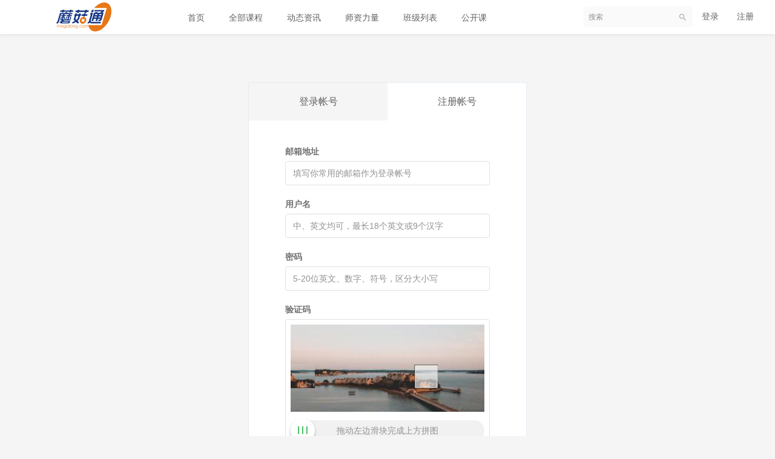

--- FILE ---
content_type: text/html; charset=UTF-8
request_url: http://www.mogutong.com/register?goto=/
body_size: 5752
content:
<!DOCTYPE html>
<!--[if lt IE 7]>
<html class="lt-ie9 lt-ie8 lt-ie7"> <![endif]-->
<!--[if IE 7]>
<html class="lt-ie9 lt-ie8"> <![endif]-->
<!--[if IE 8]>
<html class="lt-ie9"> <![endif]-->
<!--[if gt IE 8]><!-->
<html> <!--<![endif]-->



<html lang="zh_CN" class="">
<head>
  <meta http-equiv="Content-Type" content="text/html; charset=UTF-8">
  <meta http-equiv="X-UA-Compatible" content="IE=edge,Chrome=1">
  <meta name="renderer" content="webkit">
  <meta name="viewport"
    content="width=device-width,initial-scale=1.0,minimum-scale=1.0,maximum-scale=1.0,user-scalable=no">
  <title>注册 - 蘑菇通 - 食用菌在线学习平台-食用菌培训 - Powered By EduSoho</title>
      <meta name="keywords"
          content="
食用菌,食用菌栽培技术,蘑菇学院,食用菌培训,食用菌在线教育,食用菌免费教程,食用菌视频,食用菌在线学习,食用菌知识分享,食用菌教程,食用菌视频教程,食用菌视频教学,食用菌网络教学,食用菌自学教程,食用菌公开课,易菇网"/>
    <meta name="description"
          content="蘑菇通是易菇网打造的食用菌在线学习平台，每一个有提升愿望的人，都可以在这里学习到最优质的食用菌课程。蘑菇通主要内容有食用菌基础知识、食用菌栽培技术，食用菌公开课，食用菌培训信息等内容。蘑菇世界，精彩无限！"/>
    <meta name="format-detection"
          content=""/>
    <meta content="FDicDcXYJnCJ95T3yJiE-yNWRlUNp6Ufa_j85TnSkTc" name="csrf-token"/>
    <meta content="0" name="is-login"/>
    <meta content="0" name="wechat_login_bind"/>
  

  
      <link rel="icon" href="/files/system/2018/02-26/004229538cfa976376.png?version=8.7.4" type="image/x-icon"/>
    <link rel="shortcut icon" href="/files/system/2018/02-26/004229538cfa976376.png?version=8.7.4" type="image/x-icon" media="screen"/>
  
  <!--[if lt IE 9]>
  <script src="/static-dist/libs/html5shiv.js?version=8.7.4"></script>
  <script src="/static-dist/es5-shim/es5-shim.js?version=8.7.4"></script>
  <script src="/static-dist/es5-shim/es5-sham.js?version=8.7.4"></script>
  <![endif]-->

          <link href="/static-dist/app/css/bootstrap.css?version=8.7.4" rel="stylesheet" />
<link href="/static-dist/app/css/main.css?version=8.7.4" rel="stylesheet" />
<link href="/static-dist/app/css/main-v2.css?version=8.7.4" rel="stylesheet" />

  <link href="/static-dist/app/css/header-white.css?version=8.7.4" rel="stylesheet" />


  
  </head>
<body class="es-main-default es-nav-white register">
<!--[if lt IE 9]>
<script src="/static-dist/libs/fix-ie.js?version=8.7.4"></script>
<style>
  .lt-ie9 {
    overflow: hidden;
  }
  .ie-mask {
    z-index: 999999;
    position: fixed;
    top: 0;
    right: 0;
    bottom: 0;
    left: 0;
    filter: alpha(opacity=50);
    opacity: 0.5;
    background: #000;
  }
  .ie-alert-wrap {
    position: absolute;
    z-index: 1000000;
    margin: -200px auto 0;
    top: 50%;
    left: 0;
    right: 0;
    text-align: center;
  }
  .ie-alert {
    width: 514px;
    height: 397px;
    margin: 0 auto;
  }
  .ie-alert__chrome,
  .ie-alert__firefox {
    position: absolute;
    z-index: 1000001;
    display: block;
    bottom: 48px;
    width: 60px;
    height: 80px;
  }
  .ie-alert__chrome {
    left: 50%;
    margin-left: -80px;
  }
  .ie-alert__firefox {
    right: 50%;
    margin-right: -80px;
  }
</style>
<div class="ie-mask"></div>
<div class="ie-alert-wrap">
  <div class="ie-alert" style="background:url('/static-dist/app/img/browser/browser_update.png?version=8.7.4')">
    <a href="http://www.baidu.com/s?wd=%E8%B0%B7%E6%AD%8C%E6%B5%8F%E8%A7%88%E5%99%A8" target="_blank" class="ie-alert__chrome"></a>
    <a href="http://firefox.com.cn/download/" target="_blank" class="ie-alert__firefox"></a>
  </div>
</div>

<![endif]-->

  <div class="es-wrap">
                  
<header class="es-header navbar">
  <div class="navbar-header">
  <div class="visible-xs  navbar-mobile">
    <a href="javascript:;" class="navbar-more js-navbar-more">
      <i class="es-icon es-icon-menu"></i>
    </a>
    <div class="html-mask"></div>
    <div class="nav-mobile">
      <form class="navbar-form" action="/search" method="get">
        <div class="form-group">
          <input class="form-control" placeholder="搜索" name="q">
          <button class="button es-icon es-icon-search"></button>
        </div>
      </form>

      <ul class="nav navbar-nav">
        
    
      <li class="">
  <a href="http://www.mogutong.com/" >首页 </a>
  </li>      
      <li class="">
  <a href="http://www.mogutong.com/course/explore" >全部课程 </a>
  </li>      
      <li class="">
  <a href="http://www.mogutong.com/article" >动态资讯 </a>
  </li>      
      <li class="">
  <a href="http://www.mogutong.com/teacher" >师资力量 </a>
  </li>      
      <li class="">
  <a href="http://www.mogutong.com/classroom/explore" >班级列表 </a>
  </li>      
      <li class="">
  <a href="http://www.mogutong.com/open/course/explore" >公开课 </a>
  </li>        </ul>
    </div>
  </div>
    <a href="/" class="navbar-brand">
          <img src="/files/../files/system/2018/02-25/23341466e1af102937.png">
      </a>
</div>  <nav class="collapse navbar-collapse">
    <ul class="nav navbar-nav clearfix hidden-xs " id="nav">
      
    
      <li class="">
  <a href="http://www.mogutong.com/" >首页 </a>
  </li>      
      <li class="">
  <a href="http://www.mogutong.com/course/explore" >全部课程 </a>
  </li>      
      <li class="">
  <a href="http://www.mogutong.com/article" >动态资讯 </a>
  </li>      
      <li class="">
  <a href="http://www.mogutong.com/teacher" >师资力量 </a>
  </li>      
      <li class="">
  <a href="http://www.mogutong.com/classroom/explore" >班级列表 </a>
  </li>      
      <li class="">
  <a href="http://www.mogutong.com/open/course/explore" >公开课 </a>
  </li>      </ul>
    <div class="navbar-user ">
  <ul class="nav user-nav">
              <li class="user-avatar-li nav-hover visible-xs">
  <a href="javascript:;" class="user-avatar-toggle">
    <img class="cd-avatar cd-avatar-xs" src="/assets/img/default/avatar.png?version=8.7.4">
  </a>
  <ul class="dropdown-menu" role="menu">
    <li class="user-nav-li-login">
      <a href="/login?goto=/">
        <i class="es-icon es-icon-denglu"></i>登录
      </a>
    </li>
    <li class="user-nav-li-register">
      <a href="/register?goto=/">
        <i class="es-icon es-icon-zhuce"></i>注册
      </a>
    </li>
          </ul>
</li>

<li class="visitor-li hidden-xs"><a href="/login?goto=/">登录</a></li>
<li class="visitor-li hidden-xs"><a href="/register?goto=/">注册</a></li>    
      </ul>
  <form class="navbar-form navbar-right hidden-xs" action="/search" method="get">
    <div class="form-group">
      <input class="form-control js-search" value="" name="q" placeholder="搜索">
      <button class="button es-icon es-icon-search"></button>
    </div>
  </form>
</div>  </nav>
</header>          
          
      <div id="content-container" class="container">
        	<div class="es-section login-section">
		<div class="logon-tab clearfix">
			<a href="/login?goto=/">登录帐号</a>
			<a class="active">注册帐号</a>
		</div>
		<div class="login-main">
							<form id="register-form" method="post" action="">
					  

					
											<div class="form-group mbl">
							<label class="control-label required" for="register_email">邮箱地址</label>
							<div class="controls">
								<input type="email" id="register_email" name="email"  class="form-control input-lg" data-url="/register/email/check" placeholder="填写你常用的邮箱作为登录帐号" onkeydown="if(event.keyCode==13) return false;">
								<p class="help-block"></p>
							</div>
						</div>
					
					<div class="form-group mbl">
						<label class="control-label required" for="register_nickname">用户名</label>
						<div class="controls">
							<input type="text" id="register_nickname" name="nickname" required="required" class="form-control input-lg" data-url="/register/nickname/check" placeholder="中、英文均可，最长18个英文或9个汉字" onkeydown="if(event.keyCode==13) return false;">
							<p class="help-block"></p>
						</div>
					</div>

					<div class="form-group mbl">
						<label class="control-label required" for="register_password">密码</label>
						<div class="controls">
							<input type="password" id="register_password" name="password" required="required" class="form-control input-lg" placeholder="5-20位英文、数字、符号，区分大小写" onkeydown="if(event.keyCode==13) return false;">
							<p class="help-block"></p>
						</div>
					</div>
                      <div class="form-group cd-mb32 js-drag-jigsaw ">
              <label class=" control-label  required ">验证码</label>
<input type="hidden" name="dragCaptchaToken" value="" />
<div class="drag-section-wrap">
  <div class="drag-section">
    <div class="drag-img js-drag-img">
      <img class="js-jigsaw drag-img__jigsaw">
      <div class="drag-img__mask js-drag-img-mask infinite-loading"></div>
    </div>

    <div class="drag-bar">
      <span class="drag-bar__tip js-drag-bar-tip">拖动左边滑块完成上方拼图</span>
      <div class="drag-bar__mask js-drag-bar-mask"></div>
      <div id="drag-btn" class="drag-bar__btn"></div>
    </div>
  </div>
</div>
            </div>
          					
					        
					<div class="form-group mbl">
						<div class="controls">
							<button type="submit" id="register-btn" data-submiting-text="正在提交..." class="btn btn-primary btn-lg btn-block">注册</button>
						</div>
					</div>

											<div class="form-group mbl">
							<div class="controls">
								<input type="checkbox" name="agree_policy" checked="checked"> 我已阅读并同意
								<a href="/userterms" target="_blank">《用户服务协议》</a>
							</div>
						</div>
					
					<input type="hidden" name="captcha_enabled" value="1" />
					<input type="hidden" name="_csrf_token" value="FDicDcXYJnCJ95T3yJiE-yNWRlUNp6Ufa_j85TnSkTc">
					<input type="hidden" name="registerVisitId" value="">
				</form>

									<div class="social-login">

            <span>
              
      <a href="/login/bind/qq?_target_path=/&amp;inviteCode=" class="social-icon social-qq">
      <i class="es-icon es-icon-qq"></i>
    </a>
  
      <a href="/login/bind/weixinweb?_target_path=/&amp;inviteCode=" class="social-icon social-weixin">
      <i class="es-icon es-icon-weixin"></i>
    </a>
  


            </span>
						<div class="line"></div>
					</div>
									</div>
	</div>
      </div>

          
                                                                                              <div class="es-footer-link">
  <div class="container">
    <div class="row">
      
<div class="col-md-8 footer-main clearfix">
  <div class="link-item ">
  <h3>课程导航</h3>
  <ul>
          <li>
        <a href="https://www.mogutong.com/teacher" target="_blank">师资力量</a>
      </li>
          <li>
        <a href="https://www.mogutong.com/course/explore" target="_blank">全部课程</a>
      </li>
          <li>
        <a href="https://www.mogutong.com/open/course/explore" target="_blank">公开课</a>
      </li>
      </ul>
</div>

  <div class="link-item ">
  <h3>学习小组</h3>
  <ul>
          <li>
        <a href="https://www.mogutong.com/classroom/explore" target="_blank">班级列表</a>
      </li>
          <li>
        <a href="https://www.mogutong.com/group" target="_blank">学习小组</a>
      </li>
          <li>
        <a href="https://www.mogutong.com/article/category/course" target="_blank">课程推荐</a>
      </li>
      </ul>
</div>

  <div class="link-item ">
  <h3>资讯频道</h3>
  <ul>
          <li>
        <a href="https://www.mogutong.com/article" target="_blank">动态资讯</a>
      </li>
          <li>
        <a href="https://www.mogutong.com/article/category/tongzhi" target="_blank">通知公告</a>
      </li>
          <li>
        <a href="https://www.mogutong.com/article/category/chanye" target="_blank">产业聚焦</a>
      </li>
      </ul>
</div>

  <div class="link-item hidden-xs">
  <h3>关于本站</h3>
  <ul>
          <li>
        <a href="https://www.mogutong.com/page/aboutus" target="_blank">本站简介</a>
      </li>
          <li>
        <a href="https://www.mogutong.com/page/xueyuan" target="_blank">学员名单</a>
      </li>
          <li>
        <a href="https://www.mogutong.com/page/lianxi" target="_blank">联系我们</a>
      </li>
      </ul>
</div>

  <div class="link-item hidden-xs">
  <h3>帮助信息</h3>
  <ul>
          <li>
        <a href="https://www.mogutong.com/page/zhuce" target="_blank">如何注册</a>
      </li>
          <li>
        <a href="https://www.mogutong.com/page/fukuan" target="_blank">如何付款</a>
      </li>
          <li>
        <a href="https://www.mogutong.com/page/userterms" target="_self">服务协议</a>
      </li>
      </ul>
</div>

</div>

<div class="col-md-4 footer-logo hidden-sm hidden-xs">
  <a class="" href="http://www.mogutong.com/" target="_blank"><img src="/files/system/block_picture_1523453174.png?version=8.2.22" alt="建议图片大小为233*64"></a>
  <div class="footer-sns">
        <a href="http://t.qq.com/emushroom" target="_blank"><i class="es-icon es-icon-weibo"></i></a>
            <a class="qrcode-popover top">
      <i class="es-icon es-icon-weixin"></i>
      <div class="qrcode-content">
        <img src="/files/system/block_picture_1519580487.jpg?version=8.2.22" alt="">  
      </div>
    </a>
            <a class="qrcode-popover top">
      <i class="es-icon es-icon-apple"></i>
      <div class="qrcode-content">
        <img src="/files/system/block_picture_1519580487.jpg?version=8.2.22" alt=""> 
      </div>
    </a>
            <a class="qrcode-popover top">
      <i class="es-icon es-icon-android"></i>
      <div class="qrcode-content">
        <img src="/files/system/block_picture_1519580487.jpg?version=8.2.22" alt=""> 
      </div>
    </a>
      </div>
</div>



    </div>
  </div>
</div>    
<footer class="es-footer">
  <div class="copyright">
    <div class="container">
        Powered by <a href="http://www.edusoho.com/" target="_blank">EduSoho v8.7.4</a>
  ©2014-2026

      <script src="https://s13.cnzz.com/z_stat.php?id=1273295960&web_id=1273295960" language="JavaScript"></script>

              <!-- Matomo -->
<script type="text/javascript">
  var _paq = _paq || [];
  /* tracker methods like "setCustomDimension" should be called before "trackPageView" */
  _paq.push(['trackPageView']);
  _paq.push(['enableLinkTracking']);
  (function() {
    var u="//analytics.qiqiuyun.net/";
    _paq.push(['setTrackerUrl', u+'piwik.php']);
    _paq.push(['setSiteId', '1397']);
    var d=document, g=d.createElement('script'), s=d.getElementsByTagName('script')[0];
    g.type='text/javascript'; g.async=true; g.defer=true; g.src=u+'piwik.js'; s.parentNode.insertBefore(g,s);
  })();
</script>
<!-- End Matomo Code -->

      
      <a class="mlm" href="/archive/course">课程存档</a>
      <div class="mts">
                  课程内容版权均归 <a href="/">
  易菇网&蘑菇通
</a> 所有

                          <a class="mlm" href=https://beian.miit.gov.cn/#/Integrated/index target="_blank">
            鄂ICP备20002293号-5
          </a>
              </div>
    </div>
  </div>
</footer>
    
        
    	  </div>

        
        
    
        
      
  <div id="login-modal" class="modal" data-url="/login/ajax"></div>
  <div id="modal" class="modal"></div>
  <div id="attachment-modal" class="modal"></div>

    

  


  <script>
  if (typeof app === 'undefined') {
      var app = {};
  }
  app.version = '8.7.4';
  app.httpHost = 'http://www.mogutong.com';
  app.basePath = 'http://www.mogutong.com';
  app.theme = 'jianmo';

    
  var CLOUD_FILE_SERVER = ""; 

  app.config = {"api":{"weibo":{"key":""},"qq":{"key":"101474140"},"douban":{"key":""},"renren":{"key":""}},"loading_img_path":"\/assets\/img\/default\/loading.gif?version=8.7.4"};

  app.arguments = {};
      
  app.scripts = null;

  app.fileSingleSizeLimit = 10;
  app.uploadUrl = '/file/upload';
  app.imgCropUrl = '/file/img/crop';
  app.lessonCopyEnabled = '1';
  app.cloudSdkBaseUri = '';
  app.cloudDisableLogReport = 0;
  app.cloudPlayerSdkUrl = '//service-cdn.qiqiuyun.net/js-sdk/sdk-v1.js?17684147';
  app.cloudPlayServer = '';
  app.cloudVideoPlayerSdkUrl = '//service-cdn.qiqiuyun.net/js-sdk/video-player/sdk-v1.js?17684147';
  app.cloudOldUploaderSdkUrl = '//service-cdn.qiqiuyun.net/js-sdk/uploader/sdk-v1.js?17684147';
  app.cloudOldDocumentSdkUrl = '//service-cdn.qiqiuyun.net/js-sdk/document-player/v7/viewer.html?17684147';
  app.lang = 'zh_CN';
</script>

<script src="/bundles/translations/translator.min.js?version=8.7.4"></script>

  <script src="/bundles/translations/zh_CN.js?version=8.7.4"></script>
      <script src="/static-dist/libs/base.js?version=8.7.4"></script>
        <script src="/static-dist/app/js/common.js?version=8.7.4"></script>
        <script src="/static-dist/app/js/main.js?version=8.7.4"></script>
        <script src="/static-dist/jianmotheme/js/main.js?version=8.7.4"></script>
        <script src="/static-dist/libs/bootstrap-datetimepicker.js?version=8.7.4"></script>
        <script src="/static-dist/libs/jquery-validation.js?version=8.7.4"></script>
        <script src="/static-dist/app/js/auth/register/index.js?version=8.7.4"></script>
        <script src="/static-dist/app/js/default/header/index.js?version=8.7.4"></script>
  
<script type="text/javascript">
  window.seajsBoot && window.seajsBoot();
</script>


</body>
</html>

--- FILE ---
content_type: application/javascript
request_url: http://www.mogutong.com/static-dist/libs/jquery-validation.js?version=8.7.4
body_size: 19849
content:
!function(r){var n={};function a(t){if(n[t])return n[t].exports;var e=n[t]={i:t,l:!1,exports:{}};return r[t].call(e.exports,e,e.exports,a),e.l=!0,e.exports}a.m=r,a.c=n,a.d=function(t,e,r){a.o(t,e)||Object.defineProperty(t,e,{enumerable:!0,get:r})},a.r=function(t){"undefined"!=typeof Symbol&&Symbol.toStringTag&&Object.defineProperty(t,Symbol.toStringTag,{value:"Module"}),Object.defineProperty(t,"__esModule",{value:!0})},a.t=function(e,t){if(1&t&&(e=a(e)),8&t)return e;if(4&t&&"object"==typeof e&&e&&e.__esModule)return e;var r=Object.create(null);if(a.r(r),Object.defineProperty(r,"default",{enumerable:!0,value:e}),2&t&&"string"!=typeof e)for(var n in e)a.d(r,n,function(t){return e[t]}.bind(null,n));return r},a.n=function(t){var e=t&&t.__esModule?function(){return t.default}:function(){return t};return a.d(e,"a",e),e},a.o=function(t,e){return Object.prototype.hasOwnProperty.call(t,e)},a.p="/static-dist/",a(a.s=485)}({1:function(t,e){var r=t.exports="undefined"!=typeof window&&window.Math==Math?window:"undefined"!=typeof self&&self.Math==Math?self:Function("return this")();"number"==typeof __g&&(__g=r)},10:function(t,e){t.exports=function(t){try{return!!t()}catch(t){return!0}}},103:function(t,e,r){r(104),t.exports=r(3).parseInt},104:function(t,e,r){var n=r(11),a=r(105);n(n.G+n.F*(parseInt!=a),{parseInt:a})},105:function(t,e,r){var n=r(1).parseInt,a=r(92).trim,i=r(76),s=/^[-+]?0[xX]/;t.exports=8!==n(i+"08")||22!==n(i+"0x16")?function(t,e){var r=a(String(t),3);return n(r,e>>>0||(s.test(r)?16:10))}:n},11:function(t,e,r){var p=r(1),v=r(3),g=r(47),b=r(7),y=r(4),_="prototype",x=function(t,e,r){var n,a,i,s=t&x.F,o=t&x.G,l=t&x.S,u=t&x.P,c=t&x.B,d=t&x.W,h=o?v:v[e]||(v[e]={}),f=h[_],m=o?p:l?p[e]:(p[e]||{})[_];for(n in o&&(r=e),r)(a=!s&&m&&void 0!==m[n])&&y(h,n)||(i=a?m[n]:r[n],h[n]=o&&"function"!=typeof m[n]?r[n]:c&&a?g(i,p):d&&m[n]==i?function(n){function t(t,e,r){if(this instanceof n){switch(arguments.length){case 0:return new n;case 1:return new n(t);case 2:return new n(t,e)}return new n(t,e,r)}return n.apply(this,arguments)}return t[_]=n[_],t}(i):u&&"function"==typeof i?g(Function.call,i):i,u&&((h.virtual||(h.virtual={}))[n]=i,t&x.R&&f&&!f[n]&&b(f,n,i)))};x.F=1,x.G=2,x.S=4,x.P=8,x.B=16,x.W=32,x.U=64,x.R=128,t.exports=x},12:function(t,e,r){var n=r(9);t.exports=function(t){if(!n(t))throw TypeError(t+" is not an object!");return t}},13:function(t,e){t.exports=function(t,e){return{enumerable:!(1&t),configurable:!(2&t),writable:!(4&t),value:e}}},14:function(t,e){t.exports=!0},15:function(t,e){var r=0,n=Math.random();t.exports=function(t){return"Symbol(".concat(void 0===t?"":t,")_",(++r+n).toString(36))}},16:function(t,e){t.exports={}},18:function(t,e){t.exports=function(t){if(null==t)throw TypeError("Can't call method on  "+t);return t}},19:function(t,e,r){t.exports=r(103)},2:function(t,e,r){var n=r(27)("wks"),a=r(15),i=r(1).Symbol,s="function"==typeof i;(t.exports=function(t){return n[t]||(n[t]=s&&i[t]||(s?i:a)("Symbol."+t))}).store=n},20:function(t,e,r){var n=r(41),a=r(28);t.exports=Object.keys||function(t){return n(t,a)}},21:function(t,e){e.f={}.propertyIsEnumerable},219:function(t,e,r){t.exports=r(487)},22:function(t,e,r){var n=r(5).f,a=r(4),i=r(2)("toStringTag");t.exports=function(t,e,r){t&&!a(t=r?t:t.prototype,i)&&n(t,i,{configurable:!0,value:e})}},24:function(t,e,r){var a=r(9);t.exports=function(t,e){if(!a(t))return t;var r,n;if(e&&"function"==typeof(r=t.toString)&&!a(n=r.call(t)))return n;if("function"==typeof(r=t.valueOf)&&!a(n=r.call(t)))return n;if(!e&&"function"==typeof(r=t.toString)&&!a(n=r.call(t)))return n;throw TypeError("Can't convert object to primitive value")}},25:function(t,e){var r=Math.ceil,n=Math.floor;t.exports=function(t){return isNaN(t=+t)?0:(0<t?n:r)(t)}},26:function(t,e,r){var n=r(27)("keys"),a=r(15);t.exports=function(t){return n[t]||(n[t]=a(t))}},266:function(t,e,r){t.exports=r(486)},267:function(t,e,r){t.exports=r(490)},27:function(t,e,r){var n=r(3),a=r(1),i="__core-js_shared__",s=a[i]||(a[i]={});(t.exports=function(t,e){return s[t]||(s[t]=void 0!==e?e:{})})("versions",[]).push({version:n.version,mode:r(14)?"pure":"global",copyright:"© 2019 Denis Pushkarev (zloirock.ru)"})},28:function(t,e){t.exports="constructor,hasOwnProperty,isPrototypeOf,propertyIsEnumerable,toLocaleString,toString,valueOf".split(",")},29:function(t,e,r){var n=r(1),a=r(3),i=r(14),s=r(30),o=r(5).f;t.exports=function(t){var e=a.Symbol||(a.Symbol=!i&&n.Symbol||{});"_"==t.charAt(0)||t in e||o(e,t,{value:s.f(t)})}},3:function(t,e){var r=t.exports={version:"2.6.11"};"number"==typeof __e&&(__e=r)},30:function(t,e,r){e.f=r(2)},32:function(t,e,r){var n=r(18);t.exports=function(t){return Object(n(t))}},34:function(t,e){var r={}.toString;t.exports=function(t){return r.call(t).slice(8,-1)}},35:function(t,e){e.f=Object.getOwnPropertySymbols},36:function(t,e,r){var n=r(9),a=r(1).document,i=n(a)&&n(a.createElement);t.exports=function(t){return i?a.createElement(t):{}}},37:function(t,e,r){t.exports=!r(6)&&!r(10)(function(){return 7!=Object.defineProperty(r(36)("div"),"a",{get:function(){return 7}}).a})},38:function(t,e,r){"use strict";function y(){return this}var _=r(14),x=r(11),w=r(39),$=r(7),S=r(16),T=r(59),C=r(22),M=r(63),A=r(2)("iterator"),O=!([].keys&&"next"in[].keys()),E="values";t.exports=function(t,e,r,n,a,i,s){T(r,e,n);function o(t){if(!O&&t in m)return m[t];switch(t){case"keys":case E:return function(){return new r(this,t)}}return function(){return new r(this,t)}}var l,u,c,d=e+" Iterator",h=a==E,f=!1,m=t.prototype,p=m[A]||m["@@iterator"]||a&&m[a],v=p||o(a),g=a?h?o("entries"):v:void 0,b="Array"==e&&m.entries||p;if(b&&(c=M(b.call(new t)))!==Object.prototype&&c.next&&(C(c,d,!0),_||"function"==typeof c[A]||$(c,A,y)),h&&p&&p.name!==E&&(f=!0,v=function(){return p.call(this)}),_&&!s||!O&&!f&&m[A]||$(m,A,v),S[e]=v,S[d]=y,a)if(l={values:h?v:o(E),keys:i?v:o("keys"),entries:g},s)for(u in l)u in m||w(m,u,l[u]);else x(x.P+x.F*(O||f),e,l);return l}},39:function(t,e,r){t.exports=r(7)},4:function(t,e){var r={}.hasOwnProperty;t.exports=function(t,e){return r.call(t,e)}},40:function(t,e,n){function a(){}var i=n(12),s=n(60),o=n(28),l=n(26)("IE_PROTO"),u="prototype",c=function(){var t,e=n(36)("iframe"),r=o.length;for(e.style.display="none",n(55).appendChild(e),e.src="javascript:",(t=e.contentWindow.document).open(),t.write("<script>document.F=Object<\/script>"),t.close(),c=t.F;r--;)delete c[u][o[r]];return c()};t.exports=Object.create||function(t,e){var r;return null!==t?(a[u]=i(t),r=new a,a[u]=null,r[l]=t):r=c(),void 0===e?r:s(r,e)}},41:function(t,e,r){var s=r(4),o=r(8),l=r(61)(!1),u=r(26)("IE_PROTO");t.exports=function(t,e){var r,n=o(t),a=0,i=[];for(r in n)r!=u&&s(n,r)&&i.push(r);for(;e.length>a;)s(n,r=e[a++])&&(~l(i,r)||i.push(r));return i}},42:function(t,e,r){var n=r(41),a=r(28).concat("length","prototype");e.f=Object.getOwnPropertyNames||function(t){return n(t,a)}},46:function(e,t,r){var n=r(81),a=r(67);function i(t){return e.exports=i="function"==typeof a&&"symbol"==typeof n?function(t){return typeof t}:function(t){return t&&"function"==typeof a&&t.constructor===a&&t!==a.prototype?"symbol":typeof t},i(t)}e.exports=i},47:function(t,e,r){var i=r(50);t.exports=function(n,a,t){if(i(n),void 0===a)return n;switch(t){case 1:return function(t){return n.call(a,t)};case 2:return function(t,e){return n.call(a,t,e)};case 3:return function(t,e,r){return n.call(a,t,e,r)}}return function(){return n.apply(a,arguments)}}},485:function(t,e,r){t.exports=r(571)},486:function(t,e,r){var n=r(3),a=n.JSON||(n.JSON={stringify:JSON.stringify});t.exports=function(t){return a.stringify.apply(a,arguments)}},487:function(t,e,r){r(488),t.exports=r(3).Date.now},488:function(t,e,r){var n=r(11);n(n.S,"Date",{now:function(){return(new Date).getTime()}})},489:function(t,e,r){(function(){(function(){(function(){(function(){(function(){(function(){(function(){(function(){(function(){(function(){(function(){(function(){(function(){(function(){(function(){(function(){(function(){(function(){(function(){(function(){(function(c){c.extend(c.fn,{validate:function(t){if(this.length){var n=c.data(this[0],"validator");return n?n:(this.attr("novalidate","novalidate"),n=new c.validator(t,this[0]),c.data(this[0],"validator",n),n.settings.onsubmit&&(this.on("click.validate",":submit",function(t){n.settings.submitHandler&&(n.submitButton=t.target),c(this).hasClass("cancel")&&(n.cancelSubmit=!0),void 0!==c(this).attr("formnovalidate")&&(n.cancelSubmit=!0)}),this.on("submit.validate",function(r){function t(){var t,e;return!n.settings.submitHandler||(n.submitButton&&(t=c("<input type='hidden'/>").attr("name",n.submitButton.name).val(c(n.submitButton).val()).appendTo(n.currentForm)),e=n.settings.submitHandler.call(n,n.currentForm,r),n.submitButton&&t.remove(),void 0!==e&&e)}return n.settings.debug&&r.preventDefault(),n.cancelSubmit?(n.cancelSubmit=!1,t()):n.form()?n.pendingRequest?!(n.formSubmitted=!0):t():(n.focusInvalid(),!1)})),n)}t&&t.debug&&window.console&&console.warn("Nothing selected, can't validate, returning nothing.")},valid:function(){var t,e,r;return c(this[0]).is("form")?t=this.validate().form():(r=[],t=!0,e=c(this[0].form).validate(),this.each(function(){(t=e.element(this)&&t)||(r=r.concat(e.errorList))}),e.errorList=r),t},rules:function(t,e){var r,n,a,i,s,o,l=this[0];if(null!=l&&null!=l.form){if(t)switch(n=(r=c.data(l.form,"validator").settings).rules,a=c.validator.staticRules(l),t){case"add":c.extend(a,c.validator.normalizeRule(e)),delete a.messages,n[l.name]=a,e.messages&&(r.messages[l.name]=c.extend(r.messages[l.name],e.messages));break;case"remove":return e?(o={},c.each(e.split(/\s/),function(t,e){o[e]=a[e],delete a[e],"required"===e&&c(l).removeAttr("aria-required")}),o):(delete n[l.name],a)}return(i=c.validator.normalizeRules(c.extend({},c.validator.classRules(l),c.validator.attributeRules(l),c.validator.dataRules(l),c.validator.staticRules(l)),l)).required&&(s=i.required,delete i.required,i=c.extend({required:s},i),c(l).attr("aria-required","true")),i.remote&&(s=i.remote,delete i.remote,i=c.extend(i,{remote:s})),i}}}),c.extend(c.expr[":"],{blank:function(t){return!c.trim(""+c(t).val())},filled:function(t){var e=c(t).val();return null!==e&&!!c.trim(""+e)},unchecked:function(t){return!c(t).prop("checked")}}),c.validator=function(t,e){this.settings=c.extend(!0,{},c.validator.defaults,t),this.currentForm=e,this.init()},c.validator.format=function(r,t){return 1===arguments.length?function(){var t=c.makeArray(arguments);return t.unshift(r),c.validator.format.apply(this,t)}:(void 0===t||(2<arguments.length&&t.constructor!==Array&&(t=c.makeArray(arguments).slice(1)),t.constructor!==Array&&(t=[t]),c.each(t,function(t,e){r=r.replace(new RegExp("\\{"+t+"\\}","g"),function(){return e})})),r)},c.extend(c.validator,{defaults:{messages:{},groups:{},rules:{},errorClass:"error",pendingClass:"pending",validClass:"valid",errorElement:"label",focusCleanup:!1,focusInvalid:!0,errorContainer:c([]),errorLabelContainer:c([]),onsubmit:!0,ignore:":hidden",ignoreTitle:!1,onfocusin:function(t){this.lastActive=t,this.settings.focusCleanup&&(this.settings.unhighlight&&this.settings.unhighlight.call(this,t,this.settings.errorClass,this.settings.validClass),this.hideThese(this.errorsFor(t)))},onfocusout:function(t){this.checkable(t)||!(t.name in this.submitted)&&this.optional(t)||this.element(t)},onkeyup:function(t,e){9===e.which&&""===this.elementValue(t)||-1!==c.inArray(e.keyCode,[16,17,18,20,35,36,37,38,39,40,45,144,225])||(t.name in this.submitted||t.name in this.invalid)&&this.element(t)},onclick:function(t){t.name in this.submitted?this.element(t):t.parentNode.name in this.submitted&&this.element(t.parentNode)},highlight:function(t,e,r){"radio"===t.type?this.findByName(t.name).addClass(e).removeClass(r):c(t).addClass(e).removeClass(r)},unhighlight:function(t,e,r){"radio"===t.type?this.findByName(t.name).removeClass(e).addClass(r):c(t).removeClass(e).addClass(r)}},setDefaults:function(t){c.extend(c.validator.defaults,t)},messages:{required:"This field is required.",remote:"Please fix this field.",email:"Please enter a valid email address.",url:"Please enter a valid URL.",date:"Please enter a valid date.",dateISO:"Please enter a valid date (ISO).",number:"Please enter a valid number.",digits:"Please enter only digits.",equalTo:"Please enter the same value again.",maxlength:c.validator.format("Please enter no more than {0} characters."),minlength:c.validator.format("Please enter at least {0} characters."),rangelength:c.validator.format("Please enter a value between {0} and {1} characters long."),range:c.validator.format("Please enter a value between {0} and {1}."),max:c.validator.format("Please enter a value less than or equal to {0}."),min:c.validator.format("Please enter a value greater than or equal to {0}."),step:c.validator.format("Please enter a multiple of {0}.")},autoCreateRanges:!1,prototype:{init:function(){this.labelContainer=c(this.settings.errorLabelContainer),this.errorContext=this.labelContainer.length&&this.labelContainer||c(this.currentForm),this.containers=c(this.settings.errorContainer).add(this.settings.errorLabelContainer),this.submitted={},this.valueCache={},this.pendingRequest=0,this.pending={},this.invalid={},this.reset();var r,n=this.groups={};function t(t){!this.form&&this.hasAttribute("contenteditable")&&(this.form=c(this).closest("form")[0]);var e=c.data(this.form,"validator"),r="on"+t.type.replace(/^validate/,""),n=e.settings;n[r]&&!c(this).is(n.ignore)&&n[r].call(e,this,t)}c.each(this.settings.groups,function(r,t){"string"==typeof t&&(t=t.split(/\s/)),c.each(t,function(t,e){n[e]=r})}),r=this.settings.rules,c.each(r,function(t,e){r[t]=c.validator.normalizeRule(e)}),c(this.currentForm).on("focusin.validate focusout.validate keyup.validate",":text, [type='password'], [type='file'], select, textarea, [type='number'], [type='search'], [type='tel'], [type='url'], [type='email'], [type='datetime'], [type='date'], [type='month'], [type='week'], [type='time'], [type='datetime-local'], [type='range'], [type='color'], [type='radio'], [type='checkbox'], [contenteditable]",t).on("click.validate","select, option, [type='radio'], [type='checkbox']",t),this.settings.invalidHandler&&c(this.currentForm).on("invalid-form.validate",this.settings.invalidHandler),c(this.currentForm).find("[required], [data-rule-required], .required").attr("aria-required","true")},form:function(){return this.checkForm(),c.extend(this.submitted,this.errorMap),this.invalid=c.extend({},this.errorMap),this.valid()||c(this.currentForm).triggerHandler("invalid-form",[this]),this.showErrors(),this.valid()},checkForm:function(){this.prepareForm();for(var t=0,e=this.currentElements=this.elements();e[t];t++)this.check(e[t]);return this.valid()},element:function(t){var e,r,n=this.clean(t),a=this.validationTargetFor(n),i=this,s=!0;return void 0===a?delete this.invalid[n.name]:(this.prepareElement(a),this.currentElements=c(a),(r=this.groups[a.name])&&c.each(this.groups,function(t,e){e===r&&t!==a.name&&(n=i.validationTargetFor(i.clean(i.findByName(t))))&&n.name in i.invalid&&(i.currentElements.push(n),s=i.check(n)&&s)}),e=!1!==this.check(a),s=s&&e,this.invalid[a.name]=!e,this.numberOfInvalids()||(this.toHide=this.toHide.add(this.containers)),this.showErrors(),c(t).attr("aria-invalid",!e)),s},showErrors:function(e){var r;e&&(r=this,c.extend(this.errorMap,e),this.errorList=c.map(this.errorMap,function(t,e){return{message:t,element:r.findByName(e)[0]}}),this.successList=c.grep(this.successList,function(t){return!(t.name in e)})),this.settings.showErrors?this.settings.showErrors.call(this,this.errorMap,this.errorList):this.defaultShowErrors()},resetForm:function(){c.fn.resetForm&&c(this.currentForm).resetForm(),this.invalid={},this.submitted={},this.prepareForm(),this.hideErrors();var t=this.elements().removeData("previousValue").removeAttr("aria-invalid");this.resetElements(t)},resetElements:function(t){var e;if(this.settings.unhighlight)for(e=0;t[e];e++)this.settings.unhighlight.call(this,t[e],this.settings.errorClass,""),this.findByName(t[e].name).removeClass(this.settings.validClass);else t.removeClass(this.settings.errorClass).removeClass(this.settings.validClass)},numberOfInvalids:function(){return this.objectLength(this.invalid)},objectLength:function(t){var e,r=0;for(e in t)t[e]&&r++;return r},hideErrors:function(){this.hideThese(this.toHide)},hideThese:function(t){t.not(this.containers).text(""),this.addWrapper(t).hide()},valid:function(){return 0===this.size()},size:function(){return this.errorList.length},focusInvalid:function(){if(this.settings.focusInvalid)try{c(this.findLastActive()||this.errorList.length&&this.errorList[0].element||[]).filter(":visible").focus().trigger("focusin")}catch(t){}},findLastActive:function(){var e=this.lastActive;return e&&1===c.grep(this.errorList,function(t){return t.element.name===e.name}).length&&e},elements:function(){var e=this,r={};return c(this.currentForm).find("input, select, textarea, [contenteditable]").not(":submit, :reset, :image, :disabled").not(this.settings.ignore).filter(function(){var t=this.name||c(this).attr("name");return!t&&e.settings.debug&&window.console&&console.error("%o has no name assigned",this),this.hasAttribute("contenteditable")&&(this.form=c(this).closest("form")[0]),!(t in r||!e.objectLength(c(this).rules()))&&(r[t]=!0)})},clean:function(t){return c(t)[0]},errors:function(){var t=this.settings.errorClass.split(" ").join(".");return c(this.settings.errorElement+"."+t,this.errorContext)},resetInternals:function(){this.successList=[],this.errorList=[],this.errorMap={},this.toShow=c([]),this.toHide=c([])},reset:function(){this.resetInternals(),this.currentElements=c([])},prepareForm:function(){this.reset(),this.toHide=this.errors().add(this.containers)},prepareElement:function(t){this.reset(),this.toHide=this.errorsFor(t)},elementValue:function(t){var e,r,n=c(t),a=t.type;return"radio"===a||"checkbox"===a?this.findByName(t.name).filter(":checked").val():"number"===a&&void 0!==t.validity?t.validity.badInput?"NaN":n.val():(e=t.hasAttribute("contenteditable")?n.text():n.val(),"file"===a?"C:\\fakepath\\"===e.substr(0,12)?e.substr(12):0<=(r=e.lastIndexOf("/"))||0<=(r=e.lastIndexOf("\\"))?e.substr(r+1):e:"string"==typeof e?e.replace(/\r/g,""):e)},check:function(e){e=this.validationTargetFor(this.clean(e));var t,r,n,a=c(e).rules(),i=c.map(a,function(t,e){return e}).length,s=!1,o=this.elementValue(e);if("function"==typeof a.normalizer){if("string"!=typeof(o=a.normalizer.call(e,o)))throw new TypeError("The normalizer should return a string value.");delete a.normalizer}for(r in a){n={method:r,parameters:a[r]};try{if("dependency-mismatch"===(t=c.validator.methods[r].call(this,o,e,n.parameters))&&1===i){s=!0;continue}if(s=!1,"pending"===t)return void(this.toHide=this.toHide.not(this.errorsFor(e)));if(!t)return this.formatAndAdd(e,n),!1}catch(t){throw this.settings.debug&&window.console&&console.log("Exception occurred when checking element "+e.id+", check the '"+n.method+"' method.",t),t instanceof TypeError&&(t.message+=".  Exception occurred when checking element "+e.id+", check the '"+n.method+"' method."),t}}if(!s)return this.objectLength(a)&&this.successList.push(e),!0},customDataMessage:function(t,e){return c(t).data("msg"+e.charAt(0).toUpperCase()+e.substring(1).toLowerCase())||c(t).data("msg")},customMessage:function(t,e){var r=this.settings.messages[t];return r&&(r.constructor===String?r:r[e])},findDefined:function(){for(var t=0;t<arguments.length;t++)if(void 0!==arguments[t])return arguments[t]},defaultMessage:function(t,e){"string"==typeof e&&(e={method:e});var r=this.findDefined(this.customMessage(t.name,e.method),this.customDataMessage(t,e.method),!this.settings.ignoreTitle&&t.title||void 0,c.validator.messages[e.method],"<strong>Warning: No message defined for "+t.name+"</strong>"),n=/\$?\{(\d+)\}/g;return"function"==typeof r?r=r.call(this,e.parameters,t):n.test(r)&&(r=c.validator.format(r.replace(n,"{$1}"),e.parameters)),r},formatAndAdd:function(t,e){var r=this.defaultMessage(t,e);this.errorList.push({message:r,element:t,method:e.method}),this.errorMap[t.name]=r,this.submitted[t.name]=r},addWrapper:function(t){return this.settings.wrapper&&(t=t.add(t.parent(this.settings.wrapper))),t},defaultShowErrors:function(){for(var t,e,r=0;this.errorList[r];r++)e=this.errorList[r],this.settings.highlight&&this.settings.highlight.call(this,e.element,this.settings.errorClass,this.settings.validClass),this.showLabel(e.element,e.message);if(this.errorList.length&&(this.toShow=this.toShow.add(this.containers)),this.settings.success)for(r=0;this.successList[r];r++)this.showLabel(this.successList[r]);if(this.settings.unhighlight)for(r=0,t=this.validElements();t[r];r++)this.settings.unhighlight.call(this,t[r],this.settings.errorClass,this.settings.validClass);this.toHide=this.toHide.not(this.toShow),this.hideErrors(),this.addWrapper(this.toShow).show()},validElements:function(){return this.currentElements.not(this.invalidElements())},invalidElements:function(){return c(this.errorList).map(function(){return this.element})},showLabel:function(t,e){var r,n,a,i,s=this.errorsFor(t),o=this.idOrName(t),l=c(t).attr("aria-describedby");s.length?(s.removeClass(this.settings.validClass).addClass(this.settings.errorClass),s.html(e)):(r=s=c("<"+this.settings.errorElement+">").attr("id",o+"-error").addClass(this.settings.errorClass).html(e||""),this.settings.wrapper&&(r=s.hide().show().wrap("<"+this.settings.wrapper+"/>").parent()),this.labelContainer.length?this.labelContainer.append(r):this.settings.errorPlacement?this.settings.errorPlacement.call(this,r,c(t)):r.insertAfter(t),s.is("label")?s.attr("for",o):0===s.parents("label[for='"+this.escapeCssMeta(o)+"']").length&&(a=s.attr("id"),l?l.match(new RegExp("\\b"+this.escapeCssMeta(a)+"\\b"))||(l+=" "+a):l=a,c(t).attr("aria-describedby",l),(n=this.groups[t.name])&&(i=this,c.each(i.groups,function(t,e){e===n&&c("[name='"+i.escapeCssMeta(t)+"']",i.currentForm).attr("aria-describedby",s.attr("id"))})))),!e&&this.settings.success&&(s.text(""),"string"==typeof this.settings.success?s.addClass(this.settings.success):this.settings.success(s,t)),this.toShow=this.toShow.add(s)},errorsFor:function(t){var e=this.escapeCssMeta(this.idOrName(t)),r=c(t).attr("aria-describedby"),n="label[for='"+e+"'], label[for='"+e+"'] *";return r&&(n=n+", #"+this.escapeCssMeta(r).replace(/\s+/g,", #")),this.errors().filter(n)},escapeCssMeta:function(t){return t.replace(/([\\!"#$%&'()*+,./:;<=>?@\[\]^`{|}~])/g,"\\$1")},idOrName:function(t){return this.groups[t.name]||!this.checkable(t)&&t.id||t.name},validationTargetFor:function(t){return this.checkable(t)&&(t=this.findByName(t.name)),c(t).not(this.settings.ignore)[0]},checkable:function(t){return/radio|checkbox/i.test(t.type)},findByName:function(t){return c(this.currentForm).find("[name='"+this.escapeCssMeta(t)+"']")},getLength:function(t,e){switch(e.nodeName.toLowerCase()){case"select":return c("option:selected",e).length;case"input":if(this.checkable(e))return this.findByName(e.name).filter(":checked").length}return t.length},depend:function(t,e){return!this.dependTypes[typeof t]||this.dependTypes[typeof t](t,e)},dependTypes:{boolean:function(t){return t},string:function(t,e){return!!c(t,e.form).length},function:function(t,e){return t(e)}},optional:function(t){var e=this.elementValue(t);return!c.validator.methods.required.call(this,e,t)&&"dependency-mismatch"},startRequest:function(t){this.pending[t.name]||(this.pendingRequest++,c(t).addClass(this.settings.pendingClass),this.pending[t.name]=!0)},stopRequest:function(t,e){this.pendingRequest--,this.pendingRequest<0&&(this.pendingRequest=0),delete this.pending[t.name],c(t).removeClass(this.settings.pendingClass),e&&0===this.pendingRequest&&this.formSubmitted&&this.form()?(c(this.currentForm).submit(),this.formSubmitted=!1):!e&&0===this.pendingRequest&&this.formSubmitted&&(c(this.currentForm).triggerHandler("invalid-form",[this]),this.formSubmitted=!1)},previousValue:function(t,e){return e="string"==typeof e&&e||"remote",c.data(t,"previousValue")||c.data(t,"previousValue",{old:null,valid:!0,message:this.defaultMessage(t,{method:e})})},destroy:function(){this.resetForm(),c(this.currentForm).off(".validate").removeData("validator").find(".validate-equalTo-blur").off(".validate-equalTo").removeClass("validate-equalTo-blur")}},classRuleSettings:{required:{required:!0},email:{email:!0},url:{url:!0},date:{date:!0},dateISO:{dateISO:!0},number:{number:!0},digits:{digits:!0},creditcard:{creditcard:!0}},addClassRules:function(t,e){t.constructor===String?this.classRuleSettings[t]=e:c.extend(this.classRuleSettings,t)},classRules:function(t){var e={},r=c(t).attr("class");return r&&c.each(r.split(" "),function(){this in c.validator.classRuleSettings&&c.extend(e,c.validator.classRuleSettings[this])}),e},normalizeAttributeRule:function(t,e,r,n){/min|max|step/.test(r)&&(null===e||/number|range|text/.test(e))&&(n=Number(n),isNaN(n)&&(n=void 0)),n||0===n?t[r]=n:e===r&&"range"!==e&&(t[r]=!0)},attributeRules:function(t){var e,r,n={},a=c(t),i=t.getAttribute("type");for(e in c.validator.methods)r="required"===e?(""===(r=t.getAttribute(e))&&(r=!0),!!r):a.attr(e),this.normalizeAttributeRule(n,i,e,r);return n.maxlength&&/-1|2147483647|524288/.test(n.maxlength)&&delete n.maxlength,n},dataRules:function(t){var e,r,n={},a=c(t),i=t.getAttribute("type");for(e in c.validator.methods)r=a.data("rule"+e.charAt(0).toUpperCase()+e.substring(1).toLowerCase()),this.normalizeAttributeRule(n,i,e,r);return n},staticRules:function(t){var e={},r=c.data(t.form,"validator");return r.settings.rules&&(e=c.validator.normalizeRule(r.settings.rules[t.name])||{}),e},normalizeRules:function(n,a){return c.each(n,function(t,e){if(!1!==e){if(e.param||e.depends){var r=!0;switch(typeof e.depends){case"string":r=!!c(e.depends,a.form).length;break;case"function":r=e.depends.call(a,a)}r?n[t]=void 0===e.param||e.param:(c.data(a.form,"validator").resetElements(c(a)),delete n[t])}}else delete n[t]}),c.each(n,function(t,e){n[t]=c.isFunction(e)&&"normalizer"!==t?e(a):e}),c.each(["minlength","maxlength"],function(){n[this]&&(n[this]=Number(n[this]))}),c.each(["rangelength","range"],function(){var t;n[this]&&(c.isArray(n[this])?n[this]=[Number(n[this][0]),Number(n[this][1])]:"string"==typeof n[this]&&(t=n[this].replace(/[\[\]]/g,"").split(/[\s,]+/),n[this]=[Number(t[0]),Number(t[1])]))}),c.validator.autoCreateRanges&&(null!=n.min&&null!=n.max&&(n.range=[n.min,n.max],delete n.min,delete n.max),null!=n.minlength&&null!=n.maxlength&&(n.rangelength=[n.minlength,n.maxlength],delete n.minlength,delete n.maxlength)),n},normalizeRule:function(t){var e;return"string"==typeof t&&(e={},c.each(t.split(/\s/),function(){e[this]=!0}),t=e),t},addMethod:function(t,e,r){c.validator.methods[t]=e,c.validator.messages[t]=void 0!==r?r:c.validator.messages[t],e.length<3&&c.validator.addClassRules(t,c.validator.normalizeRule(t))},methods:{required:function(t,e,r){if(!this.depend(r,e))return"dependency-mismatch";if("select"!==e.nodeName.toLowerCase())return this.checkable(e)?0<this.getLength(t,e):0<t.length;var n=c(e).val();return n&&0<n.length},email:function(t,e){return this.optional(e)||/^[a-zA-Z0-9.!#$%&'*+\/=?^_`{|}~-]+@[a-zA-Z0-9](?:[a-zA-Z0-9-]{0,61}[a-zA-Z0-9])?(?:\.[a-zA-Z0-9](?:[a-zA-Z0-9-]{0,61}[a-zA-Z0-9])?)*$/.test(t)},url:function(t,e){return this.optional(e)||/^(?:(?:(?:https?|ftp):)?\/\/)(?:\S+(?::\S*)?@)?(?:(?!(?:10|127)(?:\.\d{1,3}){3})(?!(?:169\.254|192\.168)(?:\.\d{1,3}){2})(?!172\.(?:1[6-9]|2\d|3[0-1])(?:\.\d{1,3}){2})(?:[1-9]\d?|1\d\d|2[01]\d|22[0-3])(?:\.(?:1?\d{1,2}|2[0-4]\d|25[0-5])){2}(?:\.(?:[1-9]\d?|1\d\d|2[0-4]\d|25[0-4]))|(?:(?:[a-z\u00a1-\uffff0-9]-*)*[a-z\u00a1-\uffff0-9]+)(?:\.(?:[a-z\u00a1-\uffff0-9]-*)*[a-z\u00a1-\uffff0-9]+)*(?:\.(?:[a-z\u00a1-\uffff]{2,})).?)(?::\d{2,5})?(?:[/?#]\S*)?$/i.test(t)},date:function(t,e){return this.optional(e)||!/Invalid|NaN/.test(new Date(t).toString())},dateISO:function(t,e){return this.optional(e)||/^\d{4}[\/\-](0?[1-9]|1[012])[\/\-](0?[1-9]|[12][0-9]|3[01])$/.test(t)},number:function(t,e){return this.optional(e)||/^(?:-?\d+|-?\d{1,3}(?:,\d{3})+)?(?:\.\d+)?$/.test(t)},digits:function(t,e){return this.optional(e)||/^\d+$/.test(t)},minlength:function(t,e,r){var n=c.isArray(t)?t.length:this.getLength(t,e);return this.optional(e)||r<=n},maxlength:function(t,e,r){var n=c.isArray(t)?t.length:this.getLength(t,e);return this.optional(e)||n<=r},rangelength:function(t,e,r){var n=c.isArray(t)?t.length:this.getLength(t,e);return this.optional(e)||n>=r[0]&&n<=r[1]},min:function(t,e,r){return this.optional(e)||r<=t},max:function(t,e,r){return this.optional(e)||t<=r},range:function(t,e,r){return this.optional(e)||t>=r[0]&&t<=r[1]},step:function(t,e,r){function n(t){var e=(""+t).match(/(?:\.(\d+))?$/);return e&&e[1]?e[1].length:0}function a(t){return Math.round(t*Math.pow(10,i))}var i,s=c(e).attr("type"),o="Step attribute on input type "+s+" is not supported.",l=new RegExp("\\b"+s+"\\b"),u=!0;if(s&&!l.test(["text","number","range"].join()))throw new Error(o);return i=n(r),(n(t)>i||a(t)%a(r)!=0)&&(u=!1),this.optional(e)||u},equalTo:function(t,e,r){var n=c(r);return this.settings.onfocusout&&n.not(".validate-equalTo-blur").length&&n.addClass("validate-equalTo-blur").on("blur.validate-equalTo",function(){c(e).valid()}),t===n.val()},remote:function(i,s,t,o){if(this.optional(s))return"dependency-mismatch";o="string"==typeof o&&o||"remote";var l,e,r,u=this.previousValue(s,o);return this.settings.messages[s.name]||(this.settings.messages[s.name]={}),u.originalMessage=u.originalMessage||this.settings.messages[s.name][o],this.settings.messages[s.name][o]=u.message,t="string"==typeof t?{url:t}:t,r=c.param(c.extend({data:i},t.data)),u.old===r?u.valid:(u.old=r,(l=this).startRequest(s),(e={})[s.name]=i,c.ajax(c.extend(!0,{mode:"abort",port:"validate"+s.name,dataType:"json",data:e,context:l.currentForm,success:function(t){var e,r,n,a=!0===t||"true"===t;l.settings.messages[s.name][o]=u.originalMessage,a?(n=l.formSubmitted,l.resetInternals(),l.toHide=l.errorsFor(s),l.formSubmitted=n,l.successList.push(s),l.invalid[s.name]=!1,l.showErrors()):(e={},r=t||l.defaultMessage(s,{method:o,parameters:i}),e[s.name]=u.message=r,l.invalid[s.name]=!0,l.showErrors(e)),u.valid=a,l.stopRequest(s,a)}},t)),"pending")}}});var n,a={};c.ajaxPrefilter?c.ajaxPrefilter(function(t,e,r){var n=t.port;"abort"===t.mode&&(a[n]&&a[n].abort(),a[n]=r)}):(n=c.ajax,c.ajax=function(t){var e=("mode"in t?t:c.ajaxSettings).mode,r=("port"in t?t:c.ajaxSettings).port;return"abort"===e?(a[r]&&a[r].abort(),a[r]=n.apply(this,arguments),a[r]):n.apply(this,arguments)})})(jQuery)}).call(window)}).call(window)}).call(window)}).call(window)}).call(window)}).call(window)}).call(window)}).call(window)}).call(window)}).call(window)}).call(window)}).call(window)}).call(window)}).call(window)}).call(window)}).call(window)}).call(window)}).call(window)}).call(window)}).call(window)},490:function(t,e,r){r(491),t.exports=r(3).Object.keys},491:function(t,e,r){var n=r(32),a=r(20);r(492)("keys",function(){return function(t){return a(n(t))}})},492:function(t,e,r){var a=r(11),i=r(3),s=r(10);t.exports=function(t,e){var r=(i.Object||{})[t]||Object[t],n={};n[t]=e(r),a(a.S+a.F*s(function(){r(1)}),"Object",n)}},493:function(t,e,r){"use strict";function s(t,e){var r=o.indexOf(t.charAt(e));if(-1===r)throw"Cannot decode base64";return r}function i(t,e){var r=t.charCodeAt(e);if(255<r)throw"INVALID_CHARACTER_ERR: DOM Exception 5";return r}var o;jQuery.base64=(jQuery,o="ABCDEFGHIJKLMNOPQRSTUVWXYZabcdefghijklmnopqrstuvwxyz0123456789+/",{decode:function(t){var e,r,n=0,a=t.length,i=[];if(t=String(t),0===a)return t;if(a%4!=0)throw"Cannot decode base64";for("="===t.charAt(a-1)&&(n=1,"="===t.charAt(a-2)&&(n=2),a-=4),e=0;e<a;e+=4)r=s(t,e)<<18|s(t,e+1)<<12|s(t,e+2)<<6|s(t,e+3),i.push(String.fromCharCode(r>>16,r>>8&255,255&r));switch(n){case 1:r=s(t,e)<<18|s(t,e+1)<<12|s(t,e+2)<<6,i.push(String.fromCharCode(r>>16,r>>8&255));break;case 2:r=s(t,e)<<18|s(t,e+1)<<12,i.push(String.fromCharCode(r>>16))}return i.join("")},encode:function(t){if(1!==arguments.length)throw"SyntaxError: exactly one argument required";var e,r,n=[],a=(t=String(t)).length-t.length%3;if(0===t.length)return t;for(e=0;e<a;e+=3)r=i(t,e)<<16|i(t,e+1)<<8|i(t,e+2),n.push(o.charAt(r>>18)),n.push(o.charAt(r>>12&63)),n.push(o.charAt(r>>6&63)),n.push(o.charAt(63&r));switch(t.length-a){case 1:r=i(t,e)<<16,n.push(o.charAt(r>>18)+o.charAt(r>>12&63)+"==");break;case 2:r=i(t,e)<<16|i(t,e+1)<<8,n.push(o.charAt(r>>18)+o.charAt(r>>12&63)+o.charAt(r>>6&63)+"=")}return n.join("")},VERSION:"1.0"})},5:function(t,e,r){var n=r(12),a=r(37),i=r(24),s=Object.defineProperty;e.f=r(6)?Object.defineProperty:function(t,e,r){if(n(t),e=i(e,!0),n(r),a)try{return s(t,e,r)}catch(t){}if("get"in r||"set"in r)throw TypeError("Accessors not supported!");return"value"in r&&(t[e]=r.value),t}},50:function(t,e){t.exports=function(t){if("function"!=typeof t)throw TypeError(t+" is not a function!");return t}},51:function(t,e,r){"use strict";var n=r(58)(!0);r(38)(String,"String",function(t){this._t=String(t),this._i=0},function(){var t,e=this._t,r=this._i;return r>=e.length?{value:void 0,done:!0}:(t=n(e,r),this._i+=t.length,{value:t,done:!1})})},52:function(t,e,r){var n=r(25),a=Math.min;t.exports=function(t){return 0<t?a(n(t),9007199254740991):0}},53:function(t,e,r){var n=r(34);t.exports=Object("z").propertyIsEnumerable(0)?Object:function(t){return"String"==n(t)?t.split(""):Object(t)}},54:function(t,e,r){var n=r(34);t.exports=Array.isArray||function(t){return"Array"==n(t)}},55:function(t,e,r){var n=r(1).document;t.exports=n&&n.documentElement},56:function(t,e,r){r(64);for(var n=r(1),a=r(7),i=r(16),s=r(2)("toStringTag"),o="CSSRuleList,CSSStyleDeclaration,CSSValueList,ClientRectList,DOMRectList,DOMStringList,DOMTokenList,DataTransferItemList,FileList,HTMLAllCollection,HTMLCollection,HTMLFormElement,HTMLSelectElement,MediaList,MimeTypeArray,NamedNodeMap,NodeList,PaintRequestList,Plugin,PluginArray,SVGLengthList,SVGNumberList,SVGPathSegList,SVGPointList,SVGStringList,SVGTransformList,SourceBufferList,StyleSheetList,TextTrackCueList,TextTrackList,TouchList".split(","),l=0;l<o.length;l++){var u=o[l],c=n[u],d=c&&c.prototype;d&&!d[s]&&a(d,s,u),i[u]=i.Array}},57:function(t,e){},571:function(t,e,r){"use strict";r.r(e);var n,a=r(266),v=r.n(a),i=r(219),s=r.n(i),o=r(46),l=r.n(o),u=r(19),c=r.n(u),d=(r(489),r(267)),g=r.n(d),h=(r(493),{}),f=navigator.userAgent.toLowerCase();(n=f.match(/msie ([\d.]+)/))?h.ie=n[1]:(n=f.match(/firefox\/([\d.]+)/))?h.firefox=n[1]:(n=f.match(/chrome\/([\d.]+)/))?h.chrome=n[1]:(n=f.match(/opera.([\d.]+)/))?h.opera=n[1]:(n=f.match(/version\/([\d.]+).*safari/))&&(h.safari=n[1]),h.ie10=/MSIE\s+10.0/i.test(navigator.userAgent),h.ie11=/Trident\/7\./.test(navigator.userAgent),h.edge=/Edge\/13./i.test(navigator.userAgent);for(var b={},m=function(){return Object.prototype.toString.call(this).slice(8,-1)},p="Array Object String Date RegExp Function Boolean Number Null Undefined".split(" "),y=p.length;y--;)b["is"+p[y]]=function(e){return function(t){return m.call(t)===e}}(p[y]);function _(t){for(var e=t.length,r=0;r<t.length;r++)127<t.charCodeAt(r)&&e++;return e}$.validator.setDefaults({errorClass:"form-error-message jq-validate-error",errorElement:"p",onkeyup:!1,ignore:"",ajax:!1,currentDom:null,highlight:function(t){$(t).addClass("form-control-error").closest(".form-group").addClass("has-error").find(".help-block").hide()},unhighlight:function(t){var e=$(t).removeClass("form-control-error").closest(".form-group");e.removeClass("has-error"),e.find(".help-block").show()},errorPlacement:function(t,e){e.parent().hasClass("controls")?e.parent(".controls").append(t):e.parent().hasClass("input-group")?e.parent().after(t):e.parent().is("label")?e.parent().parent().append(t):e.parent().append(t)},invalidHandler:function(t,e){e.numberOfInvalids()&&$(e.errorList[0].element).focus(),console.log(t)},submitError:function(){console.log("submitError")},submitSuccess:function(){console.log("submitSuccess")},submitHandler:function(t){console.log("submitHandler");var e=$(t),r=this.settings,n=$(r.currentDom);n.length||(n=$(t).find('[type="submit"]')),n.button("loading"),r.ajax?$.post(e.attr("action"),e.serializeArray(),function(t){n.button("reset"),r.submitSuccess(t)}).error(function(t){n.button("reset"),r.submitError(t)}):t.submit()}}),$.extend($.validator.prototype,{defaultMessage:function(t,e){"string"==typeof e&&(e={method:e});var r,n,a,i=this.findDefined(this.customMessage(t.name,e.method),this.customDataMessage(t,e.method),!this.settings.ignoreTitle&&t.title||void 0,$.validator.messages[e.method],"<strong>Warning: No message defined for "+t.name+"</strong>"),s=/\$?\{(\d+)\}/g,o=/%display%/g;return"function"==typeof i?i=i.call(this,e.parameters,t):s.test(i)&&(i=$.validator.format(i.replace(s,"{$1}"),e.parameters)),o.test(i)&&((a=$(t).attr("id")||$(t).attr("name"))&&(r=(r=$("label[for="+a+"]").text())&&r.replace(/^[\*\s\:\：]*/,"").replace(/[\*\s\:\：]*$/,"")),n=$(t).data("display")||$(t).attr("name"),i=i.replace(o,r||n)),i}}),$.extend($.validator.messages,{required:Translator.trans("validate.required.message"),remote:"请修正此字段",email:Translator.trans("validate.valid_email_input.message"),url:Translator.trans("validate.valid_url_input.message"),date:Translator.trans("validate.valid_date_input.message"),dateISO:Translator.trans("validate.valid_date_iso_input.message"),number:Translator.trans("validate.valid_number_input.message"),digits:Translator.trans("validate.valid_digits_input.message"),creditcard:Translator.trans("validate.valid_creditcard_input.message"),equalTo:Translator.trans("validate.valid_equal_to_input.message"),extension:Translator.trans("validate.valid_extension_input.message"),maxlength:$.validator.format(Translator.trans("validate.max_length.message")),minlength:$.validator.format(Translator.trans("validate.min_length.message")),rangelength:$.validator.format(Translator.trans("validate.range_length.message")),range:$.validator.format(Translator.trans("validate.range.message")),max:$.validator.format(Translator.trans("validate.max.message")),min:$.validator.format(Translator.trans("validate.min.message"))}),$.validator.addMethod("DateAndTime",function(t,e){return this.optional(e)||/^(?:(?!0000)[0-9]{4}-(?:(?:0[1-9]|1[0-2])-(?:0[1-9]|1[0-9]|2[0-8])|(?:0[13-9]|1[0-2])-(?:29|30)|(?:0[13578]|1[02])-31)|(?:[0-9]{2}(?:0[48]|[2468][048]|[13579][26])|(?:0[48]|[2468][048]|[13579][26])00)-02-29) ([0-1]{1}[0-9]{1})|(2[0-4]{1}):[0-5]{1}[0-9]{1}$/.test(t)},$.validator.format(Translator.trans("validate.valid_date_and_time_input.message"))),$.validator.addMethod("trim",function(t,e,r){return this.optional(e)||0<$.trim(t).length},Translator.trans("validate.trim.message")),$.validator.addMethod("visible_character",function(t,e,r){return this.optional(e)||t.match(/\S/g).length===t.length},Translator.trans("validate.visible_character.message")),$.validator.addMethod("idcardNumber",function(t,e,r){return this.optional(e)||function(t){if(!/^\d{17}[0-9xX]$/i.test(t))return!1;var e=(new Date).getFullYear();if(c()(t.substr(6,4))<1900||c()(t.substr(6,4))>e)return!1;var r=t.substr(6,4)+"-"+t.substr(10,2)+"-"+t.substr(12,2);if(0==l()(r.getDate))return!1;for(var n=[7,9,10,5,8,4,2,1,6,3,7,9,10,5,8,4,2,1],a=0,i=0;i<17;i++)a+=c()(t.charAt(i))*n[i];var s=a%11,o="";return 0==s?o="1":1==s?o="0":2==s?o="x":3==s?o="9":4==s?o="8":5==s?o="7":6==s?o="6":7==s?o="5":8==s?o="4":9==s?o="3":10==s&&(o="2"),t.charAt(17).toLowerCase()==o}($.trim(t))},Translator.trans("validate.idcard_number_input.message")),$.validator.addMethod("visible_character",function(t,e,r){return this.optional(e)||0<$.trim(t).length},Translator.trans("validate.visible_character_input.message")),$.validator.addMethod("positive_integer",function(t,e){return 2<arguments.length&&void 0!==arguments[2]&&!arguments[2]||(this.optional(e)||/^\+?[1-9][0-9]*$/.test(t))},Translator.trans("validate.positive_integer.message")),$.validator.addMethod("unsigned_integer",function(t,e){return this.optional(e)||/^\+?[0-9][0-9]*$/.test(t)},Translator.trans("validate.unsigned_integer.message")),jQuery.validator.addMethod("second_range",function(t,e){return this.optional(e)||/^([0-9]|[012345][0-9]|59)$/.test(t)},Translator.trans("validate.second_range.message")),$.validator.addMethod("course_title",function(t,e,r){return this.optional(e)||/^[^<>]*$/.test(t)},Translator.trans("validate.course_title.message")),$.validator.addMethod("float",function(t,e){return this.optional(e)||/^(([+-]?[1-9]{1}\d*)|([+-]?[0]{1}))(\.(\d){1,2})?$/i.test(t)},Translator.trans("validate.float_input.message")),$.validator.addMethod("date",function(t,e){return this.optional(e)||/^\d{4}\-[01]?\d\-[0-3]?\d$|^[01]\d\/[0-3]\d\/\d{4}$|^\d{4}年[01]?\d月[0-3]?\d[日号]$/.test(t)},Translator.trans("validate.valid_date_input.message")),$.validator.addMethod("open_live_course_title",function(t,e,r){return this.optional(e)||/^[^<|>|'|"|&|‘|’|”|“]*$/.test(t)},Translator.trans("validate.open_live_course_title.message")),$.validator.addMethod("currency",function(t,e,r){return this.optional(e)||/^[0-9]{0,8}(\.\d{0,2})?$/.test(t)},Translator.trans("validate.currency.message")),$.validator.addMethod("positive_currency",function(t,e,r){return 0<t&&/^[0-9]{0,8}(\.\d{0,2})?$/.test(t)},Translator.trans("validate.positive_currency.message")),$.validator.addMethod("positive_price",function(t,e,r){return/^[0-9]{0,8}(\.\d{0,2})?$/.test(t)},Translator.trans("validate.positive_currency.message")),jQuery.validator.addMethod("max_year",function(t,e){return this.optional(e)||t<1e5},Translator.trans("validate.max_year.message")),$.validator.addMethod("before_date",function(t,e,r){var n=new Date(t),a=new Date($(r).val());return this.optional(e)||n<=a},Translator.trans("validate.before_date.message")),$.validator.addMethod("after_date",function(t,e,r){var n=new Date(t),a=new Date($(r).val());return this.optional(e)||a<=n},Translator.trans("validate.after_date.message")),$.validator.addMethod("after_now",function(t,e,r){var n=new Date(t.replace(/-/g,"/"));return this.optional(e)||n>=new Date},Translator.trans("validate.after_now.message")),$.validator.addMethod("after_now_date",function(t,e,r){var n=new Date,a=new Date(t),i=n.getFullYear()+"/"+(n.getMonth()+1)+"/"+n.getDate();return this.optional(e)||a>=new Date(i)},Translator.trans("validate.after_now_date.message")),$.validator.addMethod("before",function(t,e,r){return t&&$(r).val()>=t},Translator.trans("validate.before.message")),$.validator.addMethod("after",function(t,e,r){return t&&$(r).val()<t},Translator.trans("validate.after.message")),$.validator.addMethod("feature",function(t,e,r){return t&&new Date(t).getTime()>s()()},Translator.trans("validate.feature.message")),$.validator.addMethod("qq",function(t,e){return this.optional(e)||/^[1-9]\d{4,}$/.test(t)},Translator.trans("validate.valid_qq_input.message")),$.validator.addMethod("weixin",function(t,e){return this.optional(e)||/^[-_a-zA-Z0-9]{6,20}$/.test(t)},Translator.trans("validate.valid_weixin_input.message")),$.validator.addMethod("mobile",function(t,e){return this.optional(e)||/^1\d{10}$/.test(t)},Translator.trans("validate.valid_mobile_input.message")),$.validator.addMethod("url",function(t,e){return this.optional(e)||/^(http|https):\/\/(\w+:{0,1}\w*@)?(\S+)(:[0-9]+)?(\/|\/([\w#!:.?+=&%@!\-\/]))?$/.test(t)},Translator.trans("validate.valid_url_input.message")),$.validator.addMethod("chinese",function(t,e){return this.optional(e)||/^([\u4E00-\uFA29]|[\uE7C7-\uE7F3])*$/i.test($.trim(t))},Translator.trans("validate.valid_chinese_input.message")),$.validator.addMethod("chinese_limit",function(t,e,r){var n=function(t){for(var e=0,r=0;r<t.length;r++){var n=t.charCodeAt(r);1<=n&&n<=126||65376<=n&&n<=65439?e++:e+=2}return e}(t);return console.log("params",r),this.optional(e)||n<=Number(r)},Translator.trans("validate.chinese_limit.message")),$.validator.addMethod("isImage",function(t,e){if(0<navigator.userAgent.toLowerCase().indexOf("msie"))return this.optional(e)||!0;for(var r=["jpg","JPG","jpeg","JPEG","bmp","BMP","gif","GIF","png","PNG"],n=0;n<r.length;n++)if(0<t.indexOf(r[n]))return this.optional(e)||!0},Translator.trans("validate.valid_image_input.message")),$.validator.addMethod("limitSize",function(t,e){if(0<navigator.userAgent.toLowerCase().indexOf("msie"))return this.optional(e)||!0;var r=$(e)[0].files[0].size;return this.optional(e)||r/1024<=2048},Translator.trans("validate.limit_size.message")),jQuery.validator.addMethod("max_year",function(t,e){return this.optional(e)||t<1e5},Translator.trans("validate.max_year.message")),$.validator.addMethod("feature",function(t,e,r){return t&&new Date(t).getTime()>s()()},Translator.trans("validate.feature.message")),$.validator.addMethod("next_day",function(t,e,r){var n=new Date,a=new Date(n+864e5);return t&&a<=new Date(t)},Translator.trans("validate.next_day.message")),$.validator.addMethod("chinese_alphanumeric",function(t,e,r){return this.optional(e)||/^([\u4E00-\uFA29]|[a-zA-Z0-9_.·])*$/i.test(t)},jQuery.validator.format(Translator.trans("validate.chinese_alphanumeric.message"))),$.validator.addMethod("alphanumeric",function(t,e,r){return this.optional(e)||/^[a-zA-Z0-9_]+$/i.test(t)},jQuery.validator.format(Translator.trans("validate.alphanumeric.message"))),$.validator.addMethod("raty_star",function(t,e){return this.optional(e)||/^[1-5]$/.test(t)},jQuery.validator.format(Translator.trans("validate.raty_star.message"))),$.validator.addMethod("reg_inviteCode",function(t,e){return this.optional(e)||/^[a-z0-9A-Z]{5}$/.test(t)},jQuery.validator.format(Translator.trans("validate.reg_invite_code.message"))),$.validator.addMethod("phone",function(t,e){return this.optional(e)||/^1\d{10}$/.test(t)},$.validator.format(Translator.trans("validate.phone.message"))),$.validator.addMethod("nickname",function(t,e,r){return this.optional(e)||!/^1\d{10}$/.test(t)},Translator.trans("validate.nickname.message")),$.validator.addMethod("es_remote",function(t,e,r){var n=this;console.log("es_remote");var a=$(e).data("url")?$(e).data("url"):null,i=r.type?r.type:"GET",s=r.data?r.data:{value:t},o={};for(var l in s){var u=s[l];"function"==typeof u&&(o[l]=u())}var c=r.callback?r.callback:null,d=0;this.valueCache&&this.valueCache;var h,f=null===(h=o)||""===h||void 0===h||0===g()(h).length?s:o,m=a+i+v()(f);if(m in this.valueCache){$.validator.messages.es_remote=this.valueCache[m].message;var p=this.optional(e)||this.valueCache[m].isSuccess;return"function"==typeof c&&c(p),p}return $.ajax({url:a,async:!1,type:i,data:s,dataType:"json"}).success(function(t){n.valueCache[m]={},b.isObject(t)?(d=t.success,$.validator.messages.es_remote=Translator.trans(t.message),n.valueCache[m].message=$.validator.messages.es_remote):b.isString(t)?(d=!1,$.validator.messages.es_remote=Translator.trans(t),n.valueCache[m].message=$.validator.messages.es_remote):b.isBoolean(t)&&(d=t,n.valueCache[m].message=Translator.trans("validate.es_remote.message")),n.valueCache[m].isSuccess=d,"function"==typeof c&&c(d)}),this.optional(e)||d},Translator.trans("validate.es_remote.message")),$.validator.addMethod("reg_inviteCode",function(t,e){return this.optional(e)||/^[a-z0-9A-Z]{5}$/.test(t)},Translator.trans("validate.reg_invite_code.message")),$.validator.addMethod("byte_minlength",function(t,e,r){var n=_(t)>=Number(r);return n||($.validator.messages.byte_minlength="字符长度必须大于等于".concat(r,"，一个中文字算2个字符")),this.optional(e)||n},Translator.trans("validate.byte_minlength.message")),$.validator.addMethod("byte_maxlength",function(t,e,r){var n=_(t);return n<=Number(r)||($.validator.messages.byte_maxlength="字符长度必须小于等于".concat(r,"，一个中文字算2个字符")),this.optional(e)||n<=Number(r)},Translator.trans("validate.byte_maxlength.message")),$.validator.addMethod("es_email",function(t,e,r){return this.optional(e)||/^([a-zA-Z0-9_\.\-\+])+\@(([a-zA-Z0-9\-])+\.)+([a-zA-Z0-9]{2,4})+$/.test(t)},Translator.trans("validate.valid_email_input.message")),$.validator.addMethod("es_score",function(t,e,r){return this.optional(e)||/^(([1-9]{1}\d{0,2})|([0]{1}))(\.(\d){1})?$/.test(t)},Translator.trans("validate.valid_score_input.message")),$.validator.addMethod("email_or_mobile_check",function(t,e,r){var n=!1,a=/^([a-zA-Z0-9_\.\-\+])+\@(([a-zA-Z0-9\-])+\.)+([a-zA-Z0-9]{2,4})+$/.test(t),i=/^1\d{10}$/.test(t);return i?($(".email_mobile_msg").removeClass("hidden"),$(".js-captcha").addClass("hidden")):($(".email_mobile_msg").addClass("hidden"),$(".js-captcha").removeClass("hidden")),(a||i)&&(n=!0),$.validator.messages.email_or_mobile_check=Translator.trans("validate.mobile_or_email_message"),this.optional(e)||n},Translator.trans("validate.email_or_mobile_check.message")),$.validator.addMethod("ckeditor_maxlength",function(t,e,r){return $.validator.messages.ckeditor_maxlength=Translator.trans("validate.character_maxlength",{max:r}),!(t.replace(/<\/?[^>]+(>|$)/g,"").replace(/[\r\n]/g,"").length>r)}),$.validator.addMethod("mobile_or_telephone",function(t,e){var r=!1,n=/^1\d{10}$/.test(t);return(/^([0-9]{3,4}-)?[0-9]{7,8}$/.test(t)||n)&&(r=!0),$.validator.messages.mobile_or_telephone=Translator.trans("validate.mobile_or_telephone.message"),this.optional(e)||r},$.validator.format(Translator.trans("validate.mobile_or_telephone.message")))},58:function(t,e,r){var l=r(25),u=r(18);t.exports=function(o){return function(t,e){var r,n,a=String(u(t)),i=l(e),s=a.length;return i<0||s<=i?o?"":void 0:(r=a.charCodeAt(i))<55296||56319<r||i+1===s||(n=a.charCodeAt(i+1))<56320||57343<n?o?a.charAt(i):r:o?a.slice(i,i+2):n-56320+(r-55296<<10)+65536}}},59:function(t,e,r){"use strict";var n=r(40),a=r(13),i=r(22),s={};r(7)(s,r(2)("iterator"),function(){return this}),t.exports=function(t,e,r){t.prototype=n(s,{next:a(1,r)}),i(t,e+" Iterator")}},6:function(t,e,r){t.exports=!r(10)(function(){return 7!=Object.defineProperty({},"a",{get:function(){return 7}}).a})},60:function(t,e,r){var s=r(5),o=r(12),l=r(20);t.exports=r(6)?Object.defineProperties:function(t,e){o(t);for(var r,n=l(e),a=n.length,i=0;i<a;)s.f(t,r=n[i++],e[r]);return t}},61:function(t,e,r){var l=r(8),u=r(52),c=r(62);t.exports=function(o){return function(t,e,r){var n,a=l(t),i=u(a.length),s=c(r,i);if(o&&e!=e){for(;s<i;)if((n=a[s++])!=n)return!0}else for(;s<i;s++)if((o||s in a)&&a[s]===e)return o||s||0;return!o&&-1}}},62:function(t,e,r){var n=r(25),a=Math.max,i=Math.min;t.exports=function(t,e){return(t=n(t))<0?a(t+e,0):i(t,e)}},63:function(t,e,r){var n=r(4),a=r(32),i=r(26)("IE_PROTO"),s=Object.prototype;t.exports=Object.getPrototypeOf||function(t){return t=a(t),n(t,i)?t[i]:"function"==typeof t.constructor&&t instanceof t.constructor?t.constructor.prototype:t instanceof Object?s:null}},64:function(t,e,r){"use strict";var n=r(65),a=r(66),i=r(16),s=r(8);t.exports=r(38)(Array,"Array",function(t,e){this._t=s(t),this._i=0,this._k=e},function(){var t=this._t,e=this._k,r=this._i++;return!t||r>=t.length?(this._t=void 0,a(1)):a(0,"keys"==e?r:"values"==e?t[r]:[r,t[r]])},"values"),i.Arguments=i.Array,n("keys"),n("values"),n("entries")},65:function(t,e){t.exports=function(){}},66:function(t,e){t.exports=function(t,e){return{value:e,done:!!t}}},67:function(t,e,r){t.exports=r(68)},68:function(t,e,r){r(69),r(57),r(74),r(75),t.exports=r(3).Symbol},69:function(t,e,r){"use strict";function n(t){var e=Q[t]=E(D[H]);return e._k=t,e}function a(t,e){S(t);for(var r,n=w(e=M(e)),a=0,i=n.length;a<i;)et(t,r=n[a++],e[r]);return t}function i(t){var e=Z.call(this,t=A(t,!0));return!(this===J&&c(Q,t)&&!c(W,t))&&(!(e||!c(this,t)||!c(Q,t)||c(this,B)&&this[B][t])||e)}function s(t,e){if(t=M(t),e=A(e,!0),t!==J||!c(Q,e)||c(W,e)){var r=R(t,e);return!r||!c(Q,e)||c(t,B)&&t[B][e]||(r.enumerable=!0),r}}function o(t){for(var e,r=q(M(t)),n=[],a=0;r.length>a;)c(Q,e=r[a++])||e==B||e==m||n.push(e);return n}function l(t){for(var e,r=t===J,n=q(r?W:M(t)),a=[],i=0;n.length>i;)!c(Q,e=n[i++])||r&&!c(J,e)||a.push(Q[e]);return a}var u=r(1),c=r(4),d=r(6),h=r(11),f=r(39),m=r(70).KEY,p=r(10),v=r(27),g=r(22),b=r(15),y=r(2),_=r(30),x=r(29),w=r(71),$=r(54),S=r(12),T=r(9),C=r(32),M=r(8),A=r(24),O=r(13),E=r(40),j=r(72),L=r(73),k=r(35),P=r(5),F=r(20),R=L.f,N=P.f,q=j.f,D=u.Symbol,z=u.JSON,I=z&&z.stringify,H="prototype",B=y("_hidden"),V=y("toPrimitive"),Z={}.propertyIsEnumerable,G=v("symbol-registry"),Q=v("symbols"),W=v("op-symbols"),J=Object[H],U="function"==typeof D&&!!k.f,Y=u.QObject,K=!Y||!Y[H]||!Y[H].findChild,X=d&&p(function(){return 7!=E(N({},"a",{get:function(){return N(this,"a",{value:7}).a}})).a})?function(t,e,r){var n=R(J,e);n&&delete J[e],N(t,e,r),n&&t!==J&&N(J,e,n)}:N,tt=U&&"symbol"==typeof D.iterator?function(t){return"symbol"==typeof t}:function(t){return t instanceof D},et=function(t,e,r){return t===J&&et(W,e,r),S(t),e=A(e,!0),S(r),c(Q,e)?(r.enumerable?(c(t,B)&&t[B][e]&&(t[B][e]=!1),r=E(r,{enumerable:O(0,!1)})):(c(t,B)||N(t,B,O(1,{})),t[B][e]=!0),X(t,e,r)):N(t,e,r)};U||(f((D=function(t){if(this instanceof D)throw TypeError("Symbol is not a constructor!");var e=b(0<arguments.length?t:void 0),r=function(t){this===J&&r.call(W,t),c(this,B)&&c(this[B],e)&&(this[B][e]=!1),X(this,e,O(1,t))};return d&&K&&X(J,e,{configurable:!0,set:r}),n(e)})[H],"toString",function(){return this._k}),L.f=s,P.f=et,r(42).f=j.f=o,r(21).f=i,k.f=l,d&&!r(14)&&f(J,"propertyIsEnumerable",i,!0),_.f=function(t){return n(y(t))}),h(h.G+h.W+h.F*!U,{Symbol:D});for(var rt="hasInstance,isConcatSpreadable,iterator,match,replace,search,species,split,toPrimitive,toStringTag,unscopables".split(","),nt=0;rt.length>nt;)y(rt[nt++]);for(var at=F(y.store),it=0;at.length>it;)x(at[it++]);h(h.S+h.F*!U,"Symbol",{for:function(t){return c(G,t+="")?G[t]:G[t]=D(t)},keyFor:function(t){if(!tt(t))throw TypeError(t+" is not a symbol!");for(var e in G)if(G[e]===t)return e},useSetter:function(){K=!0},useSimple:function(){K=!1}}),h(h.S+h.F*!U,"Object",{create:function(t,e){return void 0===e?E(t):a(E(t),e)},defineProperty:et,defineProperties:a,getOwnPropertyDescriptor:s,getOwnPropertyNames:o,getOwnPropertySymbols:l});var st=p(function(){k.f(1)});h(h.S+h.F*st,"Object",{getOwnPropertySymbols:function(t){return k.f(C(t))}}),z&&h(h.S+h.F*(!U||p(function(){var t=D();return"[null]"!=I([t])||"{}"!=I({a:t})||"{}"!=I(Object(t))})),"JSON",{stringify:function(t){for(var e,r,n=[t],a=1;a<arguments.length;)n.push(arguments[a++]);if(r=e=n[1],(T(e)||void 0!==t)&&!tt(t))return $(e)||(e=function(t,e){if("function"==typeof r&&(e=r.call(this,t,e)),!tt(e))return e}),n[1]=e,I.apply(z,n)}}),D[H][V]||r(7)(D[H],V,D[H].valueOf),g(D,"Symbol"),g(Math,"Math",!0),g(u.JSON,"JSON",!0)},7:function(t,e,r){var n=r(5),a=r(13);t.exports=r(6)?function(t,e,r){return n.f(t,e,a(1,r))}:function(t,e,r){return t[e]=r,t}},70:function(t,e,r){function n(t){o(t,a,{value:{i:"O"+ ++l,w:{}}})}var a=r(15)("meta"),i=r(9),s=r(4),o=r(5).f,l=0,u=Object.isExtensible||function(){return!0},c=!r(10)(function(){return u(Object.preventExtensions({}))}),d=t.exports={KEY:a,NEED:!1,fastKey:function(t,e){if(!i(t))return"symbol"==typeof t?t:("string"==typeof t?"S":"P")+t;if(!s(t,a)){if(!u(t))return"F";if(!e)return"E";n(t)}return t[a].i},getWeak:function(t,e){if(!s(t,a)){if(!u(t))return!0;if(!e)return!1;n(t)}return t[a].w},onFreeze:function(t){return c&&d.NEED&&u(t)&&!s(t,a)&&n(t),t}}},71:function(t,e,r){var o=r(20),l=r(35),u=r(21);t.exports=function(t){var e=o(t),r=l.f;if(r)for(var n,a=r(t),i=u.f,s=0;a.length>s;)i.call(t,n=a[s++])&&e.push(n);return e}},72:function(t,e,r){var n=r(8),a=r(42).f,i={}.toString,s="object"==typeof window&&window&&Object.getOwnPropertyNames?Object.getOwnPropertyNames(window):[];t.exports.f=function(t){return s&&"[object Window]"==i.call(t)?function(t){try{return a(t)}catch(t){return s.slice()}}(t):a(n(t))}},73:function(t,e,r){var n=r(21),a=r(13),i=r(8),s=r(24),o=r(4),l=r(37),u=Object.getOwnPropertyDescriptor;e.f=r(6)?u:function(t,e){if(t=i(t),e=s(e,!0),l)try{return u(t,e)}catch(t){}if(o(t,e))return a(!n.f.call(t,e),t[e])}},74:function(t,e,r){r(29)("asyncIterator")},75:function(t,e,r){r(29)("observable")},76:function(t,e){t.exports="\t\n\v\f\r   ᠎             　\u2028\u2029\ufeff"},8:function(t,e,r){var n=r(53),a=r(18);t.exports=function(t){return n(a(t))}},81:function(t,e,r){t.exports=r(82)},82:function(t,e,r){r(51),r(56),t.exports=r(30).f("iterator")},9:function(t,e){t.exports=function(t){return"object"==typeof t?null!==t:"function"==typeof t}},92:function(t,e,r){function n(t,e,r){var n={},a=o(function(){return!!l[t]()||"​"!="​"[t]()}),i=n[t]=a?e(d):l[t];r&&(n[r]=i),s(s.P+s.F*a,"String",n)}var s=r(11),a=r(18),o=r(10),l=r(76),i="["+l+"]",u=RegExp("^"+i+i+"*"),c=RegExp(i+i+"*$"),d=n.trim=function(t,e){return t=String(a(t)),1&e&&(t=t.replace(u,"")),2&e&&(t=t.replace(c,"")),t};t.exports=n},98:function(t,e){t.exports=jQuery}});

--- FILE ---
content_type: application/javascript
request_url: http://www.mogutong.com/static-dist/app/js/common.js?version=8.7.4
body_size: 107218
content:
(window.webpackJsonp=window.webpackJsonp||[]).push([[0],[function(t,n){t.exports=function(t,n){if(!(t instanceof n))throw new TypeError("Cannot call a class as a function")}},function(t,n,e){var i=e(87);function r(t,n){for(var e=0;e<n.length;e++){var r=n[e];r.enumerable=r.enumerable||!1,r.configurable=!0,"value"in r&&(r.writable=!0),i(t,r.key,r)}}t.exports=function(t,n,e){return n&&r(t.prototype,n),e&&r(t,e),t}},function(t,n,e){t.exports=e(427)},,function(t,n,e){"use strict";var r=e(16),c=e.n(r);e(424);n.a=function(t,n,e,r){var i=2<arguments.length&&void 0!==e?e:{},o=3<arguments.length&&void 0!==r?r:{};$('[data-notify="container"]').remove();var a="";switch(t){case"info":a="cd-icon cd-icon-info-o color-info mrm";break;case"success":a="cd-icon cd-icon-success-o color-success mrm";break;case"danger":a="cd-icon cd-icon-danger-o color-danger mrm";break;case"warning":a="cd-icon cd-icon-warning-o color-warning mrm"}var u={message:n,icon:a},s={type:t,delay:3e3,placement:{from:"top",align:"center"},animate:{enter:"animated fadeInDownSmall",exit:"animated fadeOutUp"},offset:80,z_index:1051,timer:100,template:'<div data-notify="container" class="notify-content"><div class="notify notify-{0}"><span data-notify="icon"></span><span data-notify="title">{1}</span><span data-notify="message">{2}</span><div class="progress" data-notify="progressbar"><div class="progress-bar progress-bar-{0}" role="progressbar" aria-valuenow="0" aria-valuemin="0" aria-valuemax="100" style="width: 0%;"></div></div><a href="{3}" target="{4}" data-notify="url"></a></div></div>'};$.notify(c()(u,o),c()(s,i))}},function(n,t,e){var r=e(448),i=e(360);function o(t){return n.exports=o=i?r:function(t){return t.__proto__||r(t)},o(t)}n.exports=o},function(t,n,e){t.exports=e(413)},,function(t,n,e){var r=e(60),i=e(432);t.exports=function(t,n){if("function"!=typeof n&&null!==n)throw new TypeError("Super expression must either be null or a function");t.prototype=r(n&&n.prototype,{constructor:{value:t,writable:!0,configurable:!0}}),n&&i(t,n)}},function(t,n,e){var r=e(37),i=e(30);t.exports=function(t,n){return!n||"object"!==r(n)&&"function"!=typeof n?i(t):n}},,,function(t,n,e){t.exports=e(455)},,,function(t,n,e){"use strict";e.d(n,"a",function(){return s}),e.d(n,"e",function(){return v}),e.d(n,"f",function(){return f}),e.d(n,"c",function(){return h}),e.d(n,"i",function(){return p}),e.d(n,"k",function(){return d}),e.d(n,"b",function(){return y}),e.d(n,"d",function(){return g}),e.d(n,"j",function(){return m}),e.d(n,"h",function(){return _}),e.d(n,"g",function(){return l});var r,i=e(28),o=e.n(i),a=e(6),u=e.n(a),s=(e(416),{}),c=navigator.userAgent.toLowerCase();(r=c.match(/msie ([\d.]+)/))?s.ie=r[1]:(r=c.match(/firefox\/([\d.]+)/))?s.firefox=r[1]:(r=c.match(/chrome\/([\d.]+)/))?s.chrome=r[1]:(r=c.match(/opera.([\d.]+)/))?s.opera=r[1]:(r=c.match(/version\/([\d.]+).*safari/))&&(s.safari=r[1]),s.ie10=/MSIE\s+10.0/i.test(navigator.userAgent),s.ie11=/Trident\/7\./.test(navigator.userAgent),s.edge=/Edge\/13./i.test(navigator.userAgent);var f=function(){return navigator.userAgent.match(/(iPhone|iPod|Android|ios|iPad)/i)},l=function(){return!!navigator.userAgent.match(/(Android|Linux|webOS|iPhone|iPod|BlackBerry|Windows Phone|miui|1plus)/i)},h=function(t){return t.replace(/<[^>]+>/g,"").replace(/&nbsp;/gi,"")},p=function(t){var n="",e=u()(t%86400/3600),r=u()(t%3600/60),i=t%60;return 0<e&&(n+=e+":"),r.toString().length<2?n+="0"+r+":":n+=r+":",i.toString().length<2?n+="0"+i:n+=i,n},d=function(t){for(var n=t.split(":"),e=0,r=0;r<n.length;r++)2<n.length&&(0==r&&(e+=3600*n[r]),1==r&&(e+=60*n[r]),2==r&&(e+=u()(n[r]))),n.length<=2&&(0==r&&(e+=60*n[r]),1==r&&(e+=u()(n[r])));return e},v=function(){return 1==$("meta[name='is-login']").attr("content")},g=function(t){return null===t||""===t||void 0===t||0===o()(t).length},y=function(t){var n={};return $.each(t,function(){n[this.name]?(n[this.name].push||(n[this.name]=[n[this.name]]),n[this.name].push(this.value||"")):n[this.name]=this.value||""}),n},m=function(t){return"undefined"==typeof btoa?$.base64.encode(t):btoa(t)},_=function(t,n){return t=$.trim(t),0<(n=u()(n))&&t.length>n&&(t=t.slice(0,n),t+="..."),t}},function(t,n,e){t.exports=e(421)},,function(t,n,e){t.exports=e(418)},,function(t,n,e){t.exports=e(472)},,function(t,n,e){var r=e(87);t.exports=function(t,n,e){return n in t?r(t,n,{value:e,enumerable:!0,configurable:!0,writable:!0}):t[n]=e,t}},,,,,function(t,n){var e=t.exports={version:"2.6.11"};"number"==typeof __e&&(__e=e)},function(t,n,e){t.exports=e(409)},,function(t,n){t.exports=function(t){if(void 0===t)throw new ReferenceError("this hasn't been initialised - super() hasn't been called");return t}},,,,,,function(t,n,S){var e,r,i;i=this,e=[S(482)],void 0===(r=function(t){return function(l,n,r){var e=n&&n.postal,t=n&&n._;if(t&&t!==l){l=l.noConflict()}var i={DEFAULT_CHANNEL:"/",SYSTEM_CHANNEL:"postal",enableSystemMessages:true,cacheKeyDelimiter:"|",autoCompactResolver:false},s={configuration:l.extend({},i)},h=s.configuration,o=function(t,n){this.bus=n;this.channel=t||h.DEFAULT_CHANNEL};o.prototype.subscribe=function(){return this.bus.subscribe({channel:this.channel,topic:arguments.length===1?arguments[0].topic:arguments[0],callback:arguments.length===1?arguments[0].callback:arguments[1]})},o.prototype.publish=function(){var t={};var n;if(typeof arguments[0]==="string"){t.topic=arguments[0];t.data=arguments[1];n=arguments[2]}else{t=arguments[0];n=arguments[1]}if(typeof t!=="object"){throw new Error("The first argument to ChannelDefinition.publish should be either an envelope object or a string topic.")}t.headers=l.extend(t.headers||{resolverNoCache:h.resolverNoCache});t.channel=this.channel;this.bus.publish(t,n)};var c=function(t,n,e){if(arguments.length!==3){throw new Error("You must provide a channel, topic and callback when creating a SubscriptionDefinition instance.")}if(n.length===0){throw new Error("Topics cannot be empty")}this.channel=t;this.topic=n;this.callback=e;this.pipeline=[];this.cacheKeys=[];this._context=r},a=function(){var e;return function(t){var n=false;if(typeof t==="string"){n=t===e;e=t}else{n=l.isEqual(t,e);e=l.extend({},t)}return!n}},u=function t(){var r=[];return function t(n){var e=!l.some(r,function(t){return l.isEqual(n,t)});if(e){r.push(n)}return e}};c.prototype={catch:function(n){var t=this.callback;var e=function(){try{t.apply(this,arguments)}catch(t){n(t,arguments[0])}};this.callback=e;return this},defer:function t(){return this.delay(0)},disposeAfter:function t(n){if(typeof n!=="number"||n<=0){throw new Error("The value provided to disposeAfter (maxCalls) must be a number greater than zero.")}var r=l.after(n,this.unsubscribe.bind(this));this.pipeline.push(function(t,n,e){e(t,n);r()});return this},distinct:function t(){return this.constraint(new u)},distinctUntilChanged:function t(){return this.constraint(new a)},invokeSubscriber:function t(n,e){if(!this.inactive){var r=this;var i=r.pipeline;var o=i.length;var a=r._context;var u=-1;var s=false;if(!o){r.callback.call(a,n,e);s=true}else{i=i.concat([r.callback]);var c=function t(n,e){u+=1;if(u<o){i[u].call(a,n,e,t)}else{r.callback.call(a,n,e);s=true}};c(n,e,0)}return s}},logError:function t(){if(console){var n;if(console.warn){n=console.warn}else{n=console.log}this.catch(n)}return this},once:function t(){return this.disposeAfter(1)},subscribe:function t(n){this.callback=n;return this},unsubscribe:function t(){if(!this.inactive){s.unsubscribe(this)}},constraint:function t(r){if(typeof r!=="function"){throw new Error("Predicate constraint must be a function")}this.pipeline.push(function(t,n,e){if(r.call(this,t,n)){e(t,n)}});return this},constraints:function t(n){var e=this;l.each(n,function(t){e.constraint(t)});return e},context:function t(n){this._context=n;return this},debounce:function t(n,e){if(typeof n!=="number"){throw new Error("Milliseconds must be a number")}var r={};if(!!e===true){r.leading=true;r.trailing=false}this.pipeline.push(l.debounce(function(t,n,e){e(t,n)},n,r));return this},delay:function t(r){if(typeof r!=="number"){throw new Error("Milliseconds must be a number")}var n=this;n.pipeline.push(function(t,n,e){setTimeout(function(){e(t,n)},r)});return this},throttle:function t(n){if(typeof n!=="number"){throw new Error("Milliseconds must be a number")}var e=function(t,n,e){e(t,n)};this.pipeline.push(l.throttle(e,n));return this}};var f=h.resolver={cache:{},regex:{},enableCache:true,compare:function t(n,e,r){var i;var o;var a;var u=e+h.cacheKeyDelimiter+n;var s=this.cache[u];var c=r||{};var f=this.enableCache&&!c.resolverNoCache;if(s===true){return s}if(n.indexOf("#")===-1&&n.indexOf("*")===-1){s=e===n;if(f){this.cache[u]=s}return s}if(!(o=this.regex[n])){i="^"+l.map(n.split("."),function t(n){var e="";if(!!a){e=a!=="#"?"\\.\\b":"\\b"}if(n==="#"){e+="[\\s\\S]*"}else if(n==="*"){e+="[^.]+"}else{e+=n}a=n;return e}).join("")+"$";o=this.regex[n]=new RegExp(i)}s=o.test(e);if(f){this.cache[u]=s}return s},reset:function t(){this.cache={};this.regex={}},purge:function(o){var a=this;var u=h.cacheKeyDelimiter;var t=function(t,n){var e=n.split(u);var r=e[0];var i=e[1];if((typeof o.topic==="undefined"||o.topic===r)&&(typeof o.binding==="undefined"||o.binding===i)){delete a.cache[n]}};var n=function(t,n){var e=n.split(u);if(s.getSubscribersFor({topic:e[0]}).length===0){delete a.cache[n]}};if(typeof o==="undefined"){this.reset()}else{var e=o.compact===true?n:t;l.each(this.cache,e)}}},p=0,d=[],v=0;function g(){while(d.length){s.unsubscribe(d.shift())}}function y(r,i,o){return function(t,n,e){if(t===r){e.splice(n,1)}if(e.length===0){delete o[i]}}}function m(e,r,i,o,t){var a=t&&t.headers||{};return function(t){var n;if(h.resolver.compare(t.topic,e,a)){if(!a.resolverNoCache){n=r[i]=r[i]||[];n.push(t);t.cacheKeys.push(i)}if(o){o(t)}}}}function _(t,n){return{channel:h.SYSTEM_CHANNEL,topic:"subscription."+t,data:{event:"subscription."+t,channel:n.channel,topic:n.topic}}}var w=_.bind(r,"created"),b=_.bind(r,"removed");function x(o,a){if(typeof o==="function"){return o}else if(!o){return function(){return true}}else{return function(e){var r=0;var i=0;l.each(o,function(t,n){r+=1;if(n==="topic"&&a.compare(e.topic,o.topic,{resolverNoCache:true})||n==="context"&&o.context===e._context||e[n]===o[n]){i+=1}});return r===i}}}if(l.extend(s,{cache:{},subscriptions:{},wireTaps:[],ChannelDefinition:o,SubscriptionDefinition:c,channel:function t(n){return new o(n,this)},addWireTap:function t(n){var e=this;e.wireTaps.push(n);return function(){var t=e.wireTaps.indexOf(n);if(t!==-1){e.wireTaps.splice(t,1)}}},noConflict:function t(){if(typeof window==="undefined"||typeof window!=="undefined"&&"function"==="function"&&S(300)){throw new Error("noConflict can only be used in browser clients which aren't using AMD modules")}n.postal=e;return this},getSubscribersFor:function t(n){var e=[];var r=this;l.each(r.subscriptions,function(t){l.each(t,function(t){e=e.concat(l.filter(t,x(n,h.resolver)))})});return e},publish:function t(n,e){++p;var r=n.channel=n.channel||h.DEFAULT_CHANNEL;var i=n.topic;n.timeStamp=new Date;if(this.wireTaps.length){l.each(this.wireTaps,function(t){t(n.data,n,p)})}var o=r+h.cacheKeyDelimiter+i;var a=this.cache[o];var u=0;var s=0;if(!a){var c=m(i,this.cache,o,function(t){if(t.invokeSubscriber(n.data,n)){s++}else{u++}},n);l.each(this.subscriptions[r],function(t){l.each(t,c)})}else{l.each(a,function(t){if(t.invokeSubscriber(n.data,n)){s++}else{u++}})}if(--p===0){g()}if(e){e({activated:s,skipped:u})}},reset:function t(){this.unsubscribeFor();h.resolver.reset();this.subscriptions={};this.cache={}},subscribe:function t(n){var e=this.subscriptions;var r=new c(n.channel||h.DEFAULT_CHANNEL,n.topic,n.callback);var i=e[r.channel];var o=r.channel.length;var a;if(!i){i=e[r.channel]={}}a=e[r.channel][r.topic];if(!a){a=e[r.channel][r.topic]=[]}a.push(r);var u=this.cache;l.each(l.keys(u),function(t){if(t.substr(0,o)===r.channel){m(t.split(h.cacheKeyDelimiter)[1],u,t)(r)}});if(h.enableSystemMessages){this.publish(w(r))}return r},unsubscribe:function t(){var n=arguments.length;var e=0;var r;var i;var o;var a;for(;e<n;e++){r=arguments[e];r.inactive=true;if(p){d.push(r);return}i=this.subscriptions[r.channel];o=i&&i[r.topic];if(o){var u=o.length;a=0;while(a<u){if(o[a]===r){o.splice(a,1);break}a+=1}if(o.length===0){delete i[r.topic];if(!l.keys(i).length){delete this.subscriptions[r.channel]}}if(r.cacheKeys&&r.cacheKeys.length){var s;while(s=r.cacheKeys.pop()){l.each(this.cache[s],y(r,s,this.cache))}}if(typeof h.resolver.purge==="function"){var c=h.autoCompactResolver===true?0:typeof h.autoCompactResolver==="number"?h.autoCompactResolver-1:false;if(c>=0&&v===c){h.resolver.purge({compact:true});v=0}else if(c>=0&&v<c){v+=1}}}if(h.enableSystemMessages){this.publish(b(r))}}},unsubscribeFor:function t(n){var e=[];if(this.subscriptions){e=this.getSubscribersFor(n);this.unsubscribe.apply(this,e)}}}),n&&Object.prototype.hasOwnProperty.call(n,"__postalReady__")&&l.isArray(n.__postalReady__)){while(n.__postalReady__.length){n.__postalReady__.shift().onReady(s)}}return s}(t,i)}.apply(n,e))||(t.exports=r)},function(n,t,e){var r=e(251),i=e(150);function o(t){return n.exports=o="function"==typeof i&&"symbol"==typeof r?function(t){return typeof t}:function(t){return t&&"function"==typeof i&&t.constructor===i&&t!==i.prototype?"symbol":typeof t},o(t)}n.exports=o},function(t,n){function e(t){if(t)return function(t){for(var n in e.prototype)t[n]=e.prototype[n];return t}(t)}(t.exports=e).prototype.on=e.prototype.addEventListener=function(t,n){return this._callbacks=this._callbacks||{},(this._callbacks["$"+t]=this._callbacks["$"+t]||[]).push(n),this},e.prototype.once=function(t,n){function e(){this.off(t,e),n.apply(this,arguments)}return e.fn=n,this.on(t,e),this},e.prototype.off=e.prototype.removeListener=e.prototype.removeAllListeners=e.prototype.removeEventListener=function(t,n){if(this._callbacks=this._callbacks||{},0==arguments.length)return this._callbacks={},this;var e,r=this._callbacks["$"+t];if(!r)return this;if(1==arguments.length)return delete this._callbacks["$"+t],this;for(var i=0;i<r.length;i++)if((e=r[i])===n||e.fn===n){r.splice(i,1);break}return this},e.prototype.emit=function(t){this._callbacks=this._callbacks||{};var n=[].slice.call(arguments,1),e=this._callbacks["$"+t];if(e)for(var r=0,i=(e=e.slice(0)).length;r<i;++r)e[r].apply(this,n);return this},e.prototype.listeners=function(t){return this._callbacks=this._callbacks||{},this._callbacks["$"+t]||[]},e.prototype.hasListeners=function(t){return!!this.listeners(t).length}},,,,,,function(t,n,e){"use strict";var r=e(16),u=e.n(r);e(377);n.a=function(t,n){var i=1<arguments.length&&void 0!==n?n:function(){},e={element:"#sortable-list",distance:20,itemSelector:"li.drag",ajax:!0,onDrop:function(t,n,e){e(t,n);var r=a.sortable("serialize").get();i(r),o.ajax&&$.post(a.data("sortUrl"),{ids:r},function(t){o.success?o.success(t):document.location.reload()})}},o=u()({},e,t),a=(o.element instanceof jQuery?o.element:$(o.element)).sortable(u()({},o,{serialize:function(t,n,e){return e?n:t.attr("id")}}))}},,,,function(t,n,e){var v=e(62),g=e(27),y=e(284),m=e(264),_=e(254),w="prototype",b=function(t,n,e){var r,i,o,a=t&b.F,u=t&b.G,s=t&b.S,c=t&b.P,f=t&b.B,l=t&b.W,h=u?g:g[n]||(g[n]={}),p=h[w],d=u?v:s?v[n]:(v[n]||{})[w];for(r in u&&(e=n),e)(i=!a&&d&&void 0!==d[r])&&_(h,r)||(o=i?d[r]:e[r],h[r]=u&&"function"!=typeof d[r]?e[r]:f&&i?y(o,v):l&&d[r]==o?function(r){function t(t,n,e){if(this instanceof r){switch(arguments.length){case 0:return new r;case 1:return new r(t);case 2:return new r(t,n)}return new r(t,n,e)}return r.apply(this,arguments)}return t[w]=r[w],t}(o):c&&"function"==typeof o?y(Function.call,o):o,c&&((h.virtual||(h.virtual={}))[r]=o,t&b.R&&p&&!p[r]&&m(p,r,o)))};b.F=1,b.G=2,b.S=4,b.P=8,b.B=16,b.W=32,b.U=64,b.R=128,t.exports=b},,,,,,,,,,,function(t,n,e){"use strict";var r=e(2),i=e.n(r),o=e(0),a=e.n(o),u=e(1),s=e.n(u),c=e(8),f=e.n(c),l=e(9),h=e.n(l),p=e(5),d=e.n(p),v=e(28),g=e.n(v),y=e(38),m=e.n(y);function _(r){return function(){var t,n,e=d()(r);return n=function(){if("undefined"==typeof Reflect||!i.a)return;if(i.a.sham)return;if("function"==typeof Proxy)return 1;try{return Date.prototype.toString.call(i()(Date,[],function(){})),1}catch(t){return}}()?(t=d()(this).constructor,i()(e,arguments,t)):e.apply(this,arguments),h()(this,n)}}var w=function(t){f()(e,t);var n=_(e);function e(){return a()(this,e),n.call(this)}return s()(e,[{key:"_open",value:function(){$(".file-chooser-bar").addClass("hidden"),$(".file-chooser-main").removeClass("hidden")}},{key:"_close",value:function(){$(".file-chooser-main").addClass("hidden"),$(".file-chooser-bar").removeClass("hidden")}},{key:"_getUrlParameter",value:function(t,n){var e=t.split("?");if(e&&2==e.length)for(var r=decodeURIComponent(e[1]).split("&"),i=0;i<r.length;i++){var o=r[i].split("=");if(o[0]===n)return void 0===o[1]?null:o[1]}return null}}]),e}(m.a);function b(r){return function(){var t,n,e=d()(r);return n=function(){if("undefined"==typeof Reflect||!i.a)return;if(i.a.sham)return;if("function"==typeof Proxy)return 1;try{return Date.prototype.toString.call(i()(Date,[],function(){})),1}catch(t){return}}()?(t=d()(this).constructor,i()(e,arguments,t)):e.apply(this,arguments),h()(this,n)}}var x=function(t){f()(r,t);var e=b(r);function r(t){var n;return a()(this,r),(n=e.call(this)).container=t,n.loadShareingContacts=!1,n._init(),n._initEvent(),n}return s()(r,[{key:"_init",value:function(){this._initTagSelect(),this._loadList()}},{key:"_initTagSelect",value:function(){var t=$(this.container).find("#materialTags");t.select2({ajax:{url:t.data("url")+"#",dataType:"json",quietMillis:100,data:function(t){return{q:t,page_limit:100}},results:function(t){var e=[{id:"0",name:"--选择标签--"}];return $.each(t,function(t,n){e.push({id:n.id,name:n.name})}),{results:e}}},formatSelection:function(t){return t.name},formatResult:function(t){return t.name},width:"off",multiple:!1,locked:!0,placeholder:Translator.trans("--选择标签--"),maximumSelectionSize:100})}},{key:"_initEvent",value:function(){$(this.container).on("change","#materialType",this._switchFileSourceSelect.bind(this)),$(this.container).on("click","#materialTags",this._switchTags.bind(this)),$(this.container).on("click",".js-material-type",this._switchFileSource.bind(this)),$(this.container).on("click",".js-browser-search",this._filterByFileName.bind(this)),$(this.container).on("click",".pagination a",this._paginationList.bind(this)),$(this.container).on("click",".file-browser-item",this._onSelectFile.bind(this))}},{key:"_loadList",value:function(){var n=this,t=$(".js-browser-search").data("url");$.get(t,this._getParams(),function(t){n.container.find(".js-material-list").html(t)})}},{key:"_getParams",value:function(){var n={};return $(".js-material-lib-search-form input[type=hidden]").each(function(t){n[$(this).attr("name")]=$(this).val()}),n}},{key:"_paginationList",value:function(t){t.stopImmediatePropagation(),t.preventDefault();var n=this._getUrlParameter($(t.currentTarget).attr("href"),"page");$("input[name=page]").val(n),this._loadList()}},{key:"_switchTags",value:function(t){var n=t.currentTarget;$("input[name=tagId]").val($(n).val()),this._loadList()}},{key:"_switchFileSourceSelect",value:function(t){var n=t.currentTarget;switch($("input[name=sourceFrom]").val($(n).val()),$("input[name=page]").val(1),$(n).val()){case"upload":$(".js-file-name-group").removeClass("hidden"),$(".js-file-owner-group").addClass("hidden");break;case"shared":this._loadSharingContacts.call(this,$(n).data("sharingContactsUrl")),$(".js-file-name-group").removeClass("hidden"),$(".js-file-owner-group").addClass("hidden");break;default:$(".js-file-name-group").removeClass("hidden"),$(".js-file-owner-group").addClass("hidden")}this._loadList()}},{key:"_switchFileSource",value:function(t){var n=t.currentTarget,e=$(n).data("type");switch($(n).addClass("active").siblings().removeClass("active"),$("input[name=sourceFrom]").val(e),$("input[name=page]").val(1),e){case"my":$(".js-file-name-group").removeClass("hidden"),$(".js-file-owner-group").addClass("hidden");break;case"sharing":this._loadSharingContacts.call(this,$(n).data("sharingContactsUrl")),$(".js-file-name-group").removeClass("hidden"),$(".js-file-owner-group").addClass("hidden");break;default:$(".js-file-name-group").removeClass("hidden"),$(".js-file-owner-group").addClass("hidden")}this._loadList()}},{key:"_loadSharingContacts",value:function(t){1!=this.loadShareingContacts?($.get(t,function(t){var e;0<g()(t).length&&(e="<option value=''>".concat(Translator.trans("activity.manage.choose_teacher_hint"),"</option>"),$.each(t,function(t,n){e+="<option value='".concat(n.id,"'>").concat(n.nickname," </option>")}),$(".js-file-owner",self.element).html(e))},"json"),this.loadShareingContacts=!0):console.error("teacher list has been loaded")}},{key:"_filterByFileName",value:function(){$("input[name=keyword]").val($(".js-file-name").val()),this._loadList()}},{key:"_onSelectFile",value:function(t){$(".file-browser-item").removeClass("active");var n=$(t.currentTarget).addClass("active").data();$('[data-role="placeholder"]').html(n.name),this.emit("select",n)}}]),r}(w),S=e(18),k=e.n(S);function C(r){return function(){var t,n,e=d()(r);return n=function(){if("undefined"==typeof Reflect||!i.a)return;if(i.a.sham)return;if("function"==typeof Proxy)return 1;try{return Date.prototype.toString.call(i()(Date,[],function(){})),1}catch(t){return}}()?(t=d()(this).constructor,i()(e,arguments,t)):e.apply(this,arguments),h()(this,n)}}var j=function(t){f()(r,t);var e=C(r);function r(t){var n;return a()(this,r),(n=e.call(this)).container=t,n.initEvent(),n}return s()(r,[{key:"initEvent",value:function(){$(this.container).on("click",".js-video-import",this._onImport.bind(this))}},{key:"_onImport",value:function(t){var e=this,n=$(t.currentTarget),r=n.parent().siblings("input"),i=r.val();0!=i.length?/^<iframe[\s\S]*$/.test(i)||/^[a-zA-z]+:\/\/[^\s]*$/.test(i)?(n.button("loading"),$.get(n.data("url"),{url:i},function(t){var n={status:"none",type:t.type,source:t.source,name:t.name,uri:t.files[0].url,content:t};e._onChange(n),r.val("")},"json").always(function(){n.button("reset")})):alert(Translator.trans("activity.video_manage.true_address_input")):alert(Translator.trans("activity.video_manage.video_address_validate_error_hint"))}},{key:"_onChange",value:function(t){t&&k()(t);this.emit("file.select",t),$('[data-role="placeholder"]').html(t.name)}}]),r}(w),A=e(6),E=e.n(A);function O(r){return function(){var t,n,e=d()(r);return n=function(){if("undefined"==typeof Reflect||!i.a)return;if(i.a.sham)return;if("function"==typeof Proxy)return 1;try{return Date.prototype.toString.call(i()(Date,[],function(){})),1}catch(t){return}}()?(t=d()(this).constructor,i()(e,arguments,t)):e.apply(this,arguments),h()(this,n)}}var T=function(t){f()(r,t);var e=O(r);function r(t){var n;return a()(this,r),(n=e.call(this)).container=t,n._init(),n._initEvent(),n}return s()(r,[{key:"_init",value:function(){this._loadList()}},{key:"_initEvent",value:function(){$(this.container).on("click",".pagination a",this._paginationList.bind(this)),$(this.container).on("click",".file-browser-item",this._onSelectFile.bind(this)),$(this.container).on("click",".js-course-browser-search",this._filterByFileName.bind(this))}},{key:"_loadList",value:function(){var n=$(".course-file-browser"),t=n.data("url");$.get(t,this._getParams(),function(t){n.html(t)})}},{key:"_getParams",value:function(){var t={};return $(".js-course-file-search-form").find("input[type=hidden]").each(function(){t[$(this).attr("name")]=$(this).val()}),t}},{key:"_paginationList",value:function(t){t.stopImmediatePropagation(),t.preventDefault();var n=this._getUrlParameter($(t.currentTarget).attr("href"),"page");$(".js-course-file-search-form").find("input[name=page]").val(n),this._loadList()}},{key:"_filterByFileName",value:function(){$(".js-course-file-search-form").find("input[name=keyword]").val($(".js-course-file-name").val()),$(".js-course-file-search-form").find("input[name=page]").val(1),this._loadList()}},{key:"_onSelectFile",value:function(t){$(".file-browser-item").removeClass("active"),$(t.currentTarget).addClass("active");var n=$(t.currentTarget).data();this._onChange(n)}},{key:"_onChange",value:function(t){t&&k()(t);this.emit("select",t),$('[data-role="placeholder"]').html(t.name),this._fillMinuteAndSecond(t.length)}},{key:"_fillMinuteAndSecond",value:function(t){var n=E()(t/60),e=Math.round(t%60);$("#minute").val(n),$("#second").val(e)}}]),r}(w),I=e(4),D=e(15);function M(r){return function(){var t,n,e=d()(r);return n=function(){if("undefined"==typeof Reflect||!i.a)return;if(i.a.sham)return;if("function"==typeof Proxy)return 1;try{return Date.prototype.toString.call(i()(Date,[],function(){})),1}catch(t){return}}()?(t=d()(this).constructor,i()(e,arguments,t)):e.apply(this,arguments),h()(this,n)}}var P=function(t){f()(r,t);var e=M(r);function r(t){var n;return a()(this,r),(n=e.call(this)).element=$(t),n._sdk=void 0,n._initSdk()._bindEvent(),n}return s()(r,[{key:"_initSdk",value:function(){if(void 0!==this._sdk)return this;var t,n=this.element.find("#uploader-container"),e=n.data("accept");return"video"==n.data("uploadType")&&(t=D.a.ie10||D.a.ie11||D.a.edge||D.a.firefox?".flv, .m4v":".flv",e.mimeTypes.push(t)),this._sdk=new UploaderSDK({id:n.attr("id"),sdkBaseUri:app.cloudSdkBaseUri,disableDataUpload:app.cloudDisableLogReport,disableSentry:app.cloudDisableLogReport,initUrl:n.data("initUrl"),finishUrl:n.data("finishUrl"),accept:e,process:this._getUploadProcess(),ui:"single",locale:document.documentElement.lang}),this}},{key:"_bindEvent",value:function(){var n=this;return this.element.on("change",".js-upload-params",function(t){n._sdk.setProcess(n._getUploadProcess())}),this._sdk.on("file.finish",function(t){return n._onFileUploadFinish(t)}),this._sdk.on("error",function(t){Object(I.a)("danger",t.message)}),this}},{key:"_getUploadProcess",value:function(){var t={video:this.element.find(".js-upload-params").get().reduce(function(t,n){return t[$(n).attr("name")]=$(n).find("option:selected").val(),t},{}),document:{type:"html"}},n=this.element.find("[name=support_mobile]");return 0<n.length&&(t.common={supportMobile:n.val()}),console.log(t),t}},{key:"_onFileUploadFinish",value:function(t){t.source="self";this.emit("select",t);var n,e,r,i,o,a,u;n=t.name,$('[data-role="placeholder"]').html(n),0!==(e=t).length&&void 0!==e.length&&(r=$("#minute"),i=$("#second"),o=E()(e.length),a=E()(o/60),u=o%60,r.val(a),i.val(u),e.minute=a,e.second=u),$('[name="media"]').val(k()(e))}}]),r}(w);function R(r){return function(){var t,n,e=d()(r);return n=function(){if("undefined"==typeof Reflect||!i.a)return;if(i.a.sham)return;if("function"==typeof Proxy)return 1;try{return Date.prototype.toString.call(i()(Date,[],function(){})),1}catch(t){return}}()?(t=d()(this).constructor,i()(e,arguments,t)):e.apply(this,arguments),h()(this,n)}}var F=function(t){f()(r,t);var e=R(r);function r(t){var n;return a()(this,r),(n=e.call(this)).init(),n}return s()(r,[{key:"init",value:function(){this.initTab(),this.initFileChooser()}},{key:"initTab",value:function(){$("#material a").click(function(t){t.preventDefault();var n=$(this);n.find('[type="radio"]').prop("checked","checked"),n.closest("li").siblings("li").find('[type="radio"]').prop("checked",!1),n.tab("show")}),$(".js-import-video").data("link")&&$(".js-import-video").click()}},{key:"initFileChooser",value:function(){var n=this,t=new x($("#chooser-material-panel")),e=new T($("#chooser-course-panel")),r=new j($("#import-video-panel")),i=new P($("#chooser-upload-panel"));t.on("select",function(t){return n.fileSelect(t)}),e.on("select",function(t){return n.fileSelect(t)}),r.on("file.select",function(t){return n.fileSelect(t)}),i.on("select",function(t){return n.fileSelect(t)})}},{key:"fileSelect",value:function(t){this.fillTitle(t),this.emit("select",t)}},{key:"fillTitle",value:function(t){var n,e=$("#title");0<e.length&&""==e.val()&&(n=t.name.substring(0,-1!==t.name.lastIndexOf(".")?t.name.lastIndexOf("."):t.name.length),e.val(n))}}],[{key:"openUI",value:function(){$(".file-chooser-bar").addClass("hidden"),$(".file-chooser-main").removeClass("hidden")}},{key:"closeUI",value:function(){$(".file-chooser-main").addClass("hidden"),$(".file-chooser-bar").removeClass("hidden")}}]),r}(m.a);n.a=F},function(t,n,e){t.exports=e(430)},function(t,n,e){t.exports=e(452)},function(t,n){var e=t.exports="undefined"!=typeof window&&window.Math==Math?window:"undefined"!=typeof self&&self.Math==Math?self:Function("return this")();"number"==typeof __g&&(__g=e)},function(t,n,e){"use strict";e.d(n,"a",function(){return s});var r=e(0),i=e.n(r),o=e(1),a=e.n(o),u=e(4),s=function(){function n(t){i()(this,n),this.$element=$(t.element),this.validator=0,this.url=t.url?t.url:"",t.additionalAction&&(this.additionalAction=t.additionalAction),this.error=t.error?t.error:this.error,this.smsType=t.smsType?t.smsType:"",this.captchaNum=t.captchaNum?t.captchaNum:"captcha_num",this.captcha=!!t.captcha&&t.captcha,this.captchaValidated=!!t.captchaValidated&&t.captchaValidated,this.dataTo=t.dataTo?t.dataTo:"mobile",this.setup()}return a()(n,[{key:"preSmsSend",value:function(){return!0}},{key:"error",value:function(){}},{key:"additionalAction",value:function(){return!1}},{key:"setup",value:function(){this.smsSend(),console.log("smsSend")}},{key:"postData",value:function(t,n){var e=this;console.log(this.$element);return e.$element.addClass("disabled"),$.post(t,n,function(t){var n=void 0!==t.ACK?t.ACK:"";e.additionalAction(n)||("ok"==n?($("#js-time-left").text("120"),$("#js-fetch-btn-text").text(Translator.trans("site.data.get_sms_code_again_btn")),t.allowance?Object(u.a)("success",Translator.trans("site.data.get_sms_code_allowance_success_hint",{allowance:t.allowance})):Object(u.a)("success",Translator.trans("site.data.get_sms_code_success_hint")),function t(){var n=$("#js-time-left").text();$("#js-time-left").text(n-1),0<n-1?setTimeout(t,1e3):($("#js-time-left").text(""),$("#js-fetch-btn-text").text(Translator.trans("site.data.get_sms_code_btn")),e.$element.removeClass("disabled").attr("disabled",!1))}()):(void 0!==t.error?Object(u.a)("danger",t.error):Object(u.a)("danger",Translator.trans("site.data.get_sms_code_failure_hint")),e.$element.removeClass("disabled").attr("disabled",!1)))}).error(function(t){e.error(t)}),this}},{key:"smsSend",value:function(){if(console.log("smsSend..."),0<$("#js-time-left").text().length)return!1;var t=this.url,n={};return n.to=$('[name="'+this.dataTo+'"]').val(),n.sms_type=this.smsType,!(this.captcha&&(n.captcha_num=$('[name="'+this.captchaNum+'"]').val(),!this.captchaValidated))&&(n=$.extend(n,n),this.preSmsSend()&&this.postData(t,n),this)}}]),n}()},function(t,n,e){var r,i,o;
/*!
 * JavaScript Cookie v2.1.3
 * https://github.com/js-cookie/js-cookie
 *
 * Copyright 2006, 2015 Klaus Hartl & Fagner Brack
 * Released under the MIT license
 */void 0===(i="function"==typeof(r=o=function(){function p(){for(var t=0,n={};t<arguments.length;t++){var e=arguments[t];for(var r in e)n[r]=e[r]}return n}return function t(l){function h(t,n,e){var r,i;if("undefined"!=typeof document){if(1<arguments.length){"number"==typeof(e=p({path:"/"},h.defaults,e)).expires&&((i=new Date).setMilliseconds(i.getMilliseconds()+864e5*e.expires),e.expires=i);try{r=JSON.stringify(n),/^[\{\[]/.test(r)&&(n=r)}catch(t){}return n=l.write?l.write(n,t):encodeURIComponent(String(n)).replace(/%(23|24|26|2B|3A|3C|3E|3D|2F|3F|40|5B|5D|5E|60|7B|7D|7C)/g,decodeURIComponent),t=(t=(t=encodeURIComponent(String(t))).replace(/%(23|24|26|2B|5E|60|7C)/g,decodeURIComponent)).replace(/[\(\)]/g,escape),document.cookie=[t,"=",n,e.expires?"; expires="+e.expires.toUTCString():"",e.path?"; path="+e.path:"",e.domain?"; domain="+e.domain:"",e.secure?"; secure":""].join("")}t||(r={});for(var o=document.cookie?document.cookie.split("; "):[],a=/(%[0-9A-Z]{2})+/g,u=0;u<o.length;u++){var s=o[u].split("=");'"'===(f=s.slice(1).join("=")).charAt(0)&&(f=f.slice(1,-1));try{var c=s[0].replace(a,decodeURIComponent),f=l.read?l.read(f,c):l(f,c)||f.replace(a,decodeURIComponent);if(this.json)try{f=JSON.parse(f)}catch(t){}if(t===c){r=f;break}t||(r[c]=f)}catch(t){}}return r}}return(h.set=h).get=function(t){return h.call(h,t)},h.getJSON=function(){return h.apply({json:!0},[].slice.call(arguments))},h.defaults={},h.remove=function(t,n){h(t,"",p(n,{expires:-1}))},h.withConverter=t,h}(function(){})})?r.call(n,e,n,t):r)||(t.exports=i),t.exports=o()},function(t,n){
/*!    SWFObject v2.3.20130521 <http://github.com/swfobject/swfobject>
 is released under the MIT License <http://www.opensource.org/licenses/mit-license.php>
 */
var J=function(){var s,c,f,l,u,h,w="undefined",b="object",p="Shockwave Flash",d="application/x-shockwave-flash",v="SWFObjectExprInst",n="onreadystatechange",g=window,y=document,m=navigator,_=!1,i=[],x=[],S=[],a=[],o=!1,k=!1,C=!0,j=!1,A=function(){var t=typeof y.getElementById!=w&&typeof y.getElementsByTagName!=w&&typeof y.createElement!=w,n=m.userAgent.toLowerCase(),e=m.platform.toLowerCase(),r=/win/.test(e||n),i=/mac/.test(e||n),o=!!/webkit/.test(n)&&parseFloat(n.replace(/^.*webkit\/(\d+(\.\d+)?).*$/,"$1")),a="Microsoft Internet Explorer"===m.appName,u=[0,0,0],s=null;if(typeof m.plugins!=w&&typeof m.plugins[p]==b)(s=m.plugins[p].description)&&typeof m.mimeTypes!=w&&m.mimeTypes[d]&&m.mimeTypes[d].enabledPlugin&&(a=!(_=!0),s=s.replace(/^.*\s+(\S+\s+\S+$)/,"$1"),u[0]=z(s.replace(/^(.*)\..*$/,"$1")),u[1]=z(s.replace(/^.*\.(.*)\s.*$/,"$1")),u[2]=/[a-zA-Z]/.test(s)?z(s.replace(/^.*[a-zA-Z]+(.*)$/,"$1")):0);else if(typeof g.ActiveXObject!=w)try{var c=new ActiveXObject("ShockwaveFlash.ShockwaveFlash");c&&(s=c.GetVariable("$version"))&&(a=!0,u=[z((s=s.split(" ")[1].split(","))[0]),z(s[1]),z(s[2])])}catch(t){}return{w3:t,pv:u,wk:o,ie:a,win:r,mac:i}}();A.w3&&((typeof y.readyState!=w&&("complete"===y.readyState||"interactive"===y.readyState)||typeof y.readyState==w&&(y.getElementsByTagName("body")[0]||y.body))&&e(),o||(typeof y.addEventListener!=w&&y.addEventListener("DOMContentLoaded",e,!1),A.ie&&(y.attachEvent(n,function t(){"complete"==y.readyState&&(y.detachEvent(n,t),e())}),g==top&&function n(){if(!o){try{y.documentElement.doScroll("left")}catch(t){return void setTimeout(n,0)}e()}}()),A.wk&&function t(){o||(/loaded|complete/.test(y.readyState)?e():setTimeout(t,0))}()));function e(){if(!o&&document.getElementsByTagName("body")[0]){try{var t,n=N("span");n.style.display="none",(t=y.getElementsByTagName("body")[0].appendChild(n)).parentNode.removeChild(t),n=t=null}catch(t){return}o=!0;for(var e=i.length,r=0;r<e;r++)i[r]()}}function t(t){o?t():i[i.length]=t}function E(){var t=x.length;if(0<t)for(var n=0;n<t;n++){var e,r=x[n].id,i=x[n].callbackFn,o={success:!1,id:r};if(0<A.pv[0]){var a=L(r);if(a)if(!U(x[n].swfVersion)||A.wk&&A.wk<312)if(x[n].expressInstall&&T()){var u={};u.data=x[n].expressInstall,u.width=a.getAttribute("width")||"0",u.height=a.getAttribute("height")||"0",a.getAttribute("class")&&(u.styleclass=a.getAttribute("class")),a.getAttribute("align")&&(u.align=a.getAttribute("align"));for(var s={},c=a.getElementsByTagName("param"),f=c.length,l=0;l<f;l++)"movie"!=c[l].getAttribute("name").toLowerCase()&&(s[c[l].getAttribute("name")]=c[l].getAttribute("value"));I(u,s,r,i)}else $(a),i&&i(o);else B(r,!0),i&&(o.success=!0,o.ref=O(r),o.id=r,i(o))}else{B(r,!0),i&&((e=O(r))&&typeof e.SetVariable!=w&&(o.success=!0,o.ref=e,o.id=e.id),i(o))}}}function O(t){var n=null,e=L(t);return e&&"OBJECT"===e.nodeName.toUpperCase()&&(n=typeof e.SetVariable===w&&e.getElementsByTagName(b)[0]||e),n}function T(){return!k&&U("6.0.65")&&(A.win||A.mac)&&!(A.wk&&A.wk<312)}function I(t,n,e,r){var i,o,a,u=L(e);e=F(e),f=r||null,l={success:!(k=!0),id:e},u&&(c="OBJECT"==u.nodeName.toUpperCase()?(s=D(u),null):(s=u,e),t.id=v,(typeof t.width==w||!/%$/.test(t.width)&&z(t.width)<310)&&(t.width="310"),(typeof t.height==w||!/%$/.test(t.height)&&z(t.height)<137)&&(t.height="137"),i=A.ie?"ActiveX":"PlugIn",o="MMredirectURL="+encodeURIComponent(g.location.toString().replace(/&/g,"%26"))+"&MMplayerType="+i+"&MMdoctitle="+encodeURIComponent(y.title.slice(0,47)+" - Flash Player Installation"),typeof n.flashvars!=w?n.flashvars+="&"+o:n.flashvars=o,A.ie&&4!=u.readyState&&(e+="SWFObjectNew",(a=N("div")).setAttribute("id",e),u.parentNode.insertBefore(a,u),u.style.display="none",R(u)),M(t,n,e))}function $(t){var n;A.ie&&4!=t.readyState?(t.style.display="none",n=N("div"),t.parentNode.insertBefore(n,t),n.parentNode.replaceChild(D(t),n),R(t)):t.parentNode.replaceChild(D(t),t)}function D(t){var n=N("div");if(A.win&&A.ie)n.innerHTML=t.innerHTML;else{var e=t.getElementsByTagName(b)[0];if(e){var r=e.childNodes;if(r)for(var i=r.length,o=0;o<i;o++)1==r[o].nodeType&&"PARAM"==r[o].nodeName||8==r[o].nodeType||n.appendChild(r[o].cloneNode(!0))}}return n}function M(t,n,e){var r,i,o,a,u=L(e);if(e=F(e),A.wk&&A.wk<312)return r;if(u){var s,c,f,l=A.ie?N("div"):N(b);for(f in typeof t.id==w&&(t.id=e),n)n.hasOwnProperty(f)&&"movie"!==f.toLowerCase()&&P(l,f,n[f]);for(s in A.ie&&(i=t.data,o=l.innerHTML,(a=N("div")).innerHTML="<object classid='clsid:D27CDB6E-AE6D-11cf-96B8-444553540000'><param name='movie' value='"+i+"'>"+o+"</object>",l=a.firstChild),t)t.hasOwnProperty(s)&&("styleclass"===(c=s.toLowerCase())?l.setAttribute("class",t[s]):"classid"!==c&&"data"!==c&&l.setAttribute(s,t[s]));A.ie?S[S.length]=t.id:(l.setAttribute("type",d),l.setAttribute("data",t.data)),u.parentNode.replaceChild(l,u),r=l}return r}function P(t,n,e){var r=N("param");r.setAttribute("name",n),r.setAttribute("value",e),t.appendChild(r)}function R(t){var e=L(t);e&&"OBJECT"==e.nodeName.toUpperCase()&&(A.ie?(e.style.display="none",function t(){if(4==e.readyState){for(var n in e)"function"==typeof e[n]&&(e[n]=null);e.parentNode.removeChild(e)}else setTimeout(t,10)}()):e.parentNode.removeChild(e))}function r(t){return t&&t.nodeType&&1===t.nodeType}function F(t){return r(t)?t.id:t}function L(t){if(r(t))return t;var n=null;try{n=y.getElementById(t)}catch(t){}return n}function N(t){return y.createElement(t)}function z(t){return parseInt(t,10)}function U(t){t+="";var n=A.pv,e=t.split(".");return e[0]=z(e[0]),e[1]=z(e[1])||0,e[2]=z(e[2])||0,n[0]>e[0]||n[0]==e[0]&&n[1]>e[1]||n[0]==e[0]&&n[1]==e[1]&&n[2]>=e[2]}function W(t,n,e,r){var i,o,a=y.getElementsByTagName("head")[0];a&&(i="string"==typeof e?e:"screen",r&&(h=u=null),u&&h==i||((o=N("style")).setAttribute("type","text/css"),o.setAttribute("media",i),u=a.appendChild(o),A.ie&&typeof y.styleSheets!=w&&0<y.styleSheets.length&&(u=y.styleSheets[y.styleSheets.length-1]),h=i),u&&(typeof u.addRule!=w?u.addRule(t,n):typeof y.createTextNode!=w&&u.appendChild(y.createTextNode(t+" {"+n+"}"))))}function B(t,n){var e,r;C&&(e=n?"visible":"hidden",r=L(t),o&&r?r.style.visibility=e:"string"==typeof t&&W("#"+t,"visibility:"+e))}function H(t){return null!=/[\\\"<>\.;]/.exec(t)&&typeof encodeURIComponent!=w?encodeURIComponent(t):t}i[0]=function(){(_?function(){var e=y.getElementsByTagName("body")[0],r=N(b);r.setAttribute("style","visibility: hidden;"),r.setAttribute("type",d);var i,o=e.appendChild(r);o?(i=0,function t(){if(typeof o.GetVariable!=w)try{var n=o.GetVariable("$version");n&&(n=n.split(" ")[1].split(","),A.pv=[z(n[0]),z(n[1]),z(n[2])])}catch(t){A.pv=[8,0,0]}else if(i<10)return i++,void setTimeout(t,10);e.removeChild(r),o=null,E()}()):E()}:E)()};A.ie&&window.attachEvent("onunload",function(){for(var t=a.length,n=0;n<t;n++)a[n][0].detachEvent(a[n][1],a[n][2]);for(var e=S.length,r=0;r<e;r++)R(S[r]);for(var i in A)A[i]=null;for(var o in A=null,J)J[o]=null;J=null});return{registerObject:function(t,n,e,r){var i;A.w3&&t&&n?((i={}).id=t,i.swfVersion=n,i.expressInstall=e,i.callbackFn=r,x[x.length]=i,B(t,!1)):r&&r({success:!1,id:t})},getObjectById:function(t){if(A.w3)return O(t)},embedSWF:function(s,c,f,l,h,p,d,v,g,y){var m=F(c),_={success:!1,id:m};A.w3&&!(A.wk&&A.wk<312)&&s&&c&&f&&l&&h?(B(m,!1),t(function(){f+="",l+="";var t={};if(g&&typeof g===b)for(var n in g)t[n]=g[n];t.data=s,t.width=f,t.height=l;var e,r,i={};if(v&&typeof v===b)for(var o in v)i[o]=v[o];if(d&&typeof d===b)for(var a in d){d.hasOwnProperty(a)&&(e=j?encodeURIComponent(a):a,r=j?encodeURIComponent(d[a]):d[a],typeof i.flashvars!=w?i.flashvars+="&"+e+"="+r:i.flashvars=e+"="+r)}if(U(h)){var u=M(t,i,c);t.id==m&&B(m,!0),_.success=!0,_.ref=u,_.id=u.id}else{if(p&&T())return t.data=p,void I(t,i,c,y);B(m,!0)}y&&y(_)})):y&&y(_)},switchOffAutoHideShow:function(){C=!1},enableUriEncoding:function(t){j=typeof t===w||t},ua:A,getFlashPlayerVersion:function(){return{major:A.pv[0],minor:A.pv[1],release:A.pv[2]}},hasFlashPlayerVersion:U,createSWF:function(t,n,e){return A.w3?M(t,n,e):void 0},showExpressInstall:function(t,n,e,r){A.w3&&T()&&I(t,n,e,r)},removeSWF:function(t){A.w3&&R(t)},createCSS:function(t,n,e,r){A.w3&&W(t,n,e,r)},addDomLoadEvent:t,addLoadEvent:function(t){var n,e,r,i;typeof g.addEventListener!=w?g.addEventListener("load",t,!1):typeof y.addEventListener!=w?y.addEventListener("load",t,!1):typeof g.attachEvent!=w?(r="onload",i=t,(e=g).attachEvent(r,i),a[a.length]=[e,r,i]):"function"==typeof g.onload?(n=g.onload,g.onload=function(){n(),t()}):g.onload=t},getQueryParamValue:function(t){var n=y.location.search||y.location.hash;if(n){if(/\?/.test(n)&&(n=n.split("?")[1]),null==t)return H(n);for(var e=n.split("&"),r=0;r<e.length;r++)if(e[r].substring(0,e[r].indexOf("="))==t)return H(e[r].substring(e[r].indexOf("=")+1))}return""},expressInstallCallback:function(){var t;k&&((t=L(v))&&s&&(t.parentNode.replaceChild(s,t),c&&(B(c,!0),A.ie&&(s.style.display="block")),f&&f(l)),k=!1)},version:"2.3"}}();t.exports=J},,,,,,,,,,,,,,,,,,,,function(t,n,e){"use strict";var r=e(16),i=e.n(r),o=e(20),a=e.n(o),u=function(n){var t={type:"GET",url:null,async:!0,promise:!0,dataType:"json",beforeSend:function(t){t.setRequestHeader("Accept","application/vnd.edusoho.v2+json"),t.setRequestHeader("X-CSRF-Token",$("meta[name=csrf-token]").attr("content")),"function"==typeof n.before&&n.before(t)}};return(n=i()(t,n)).promise?a.a.resolve($.ajax(n)):$.ajax(n)},s=function(n){return{patch:function(t){return console.log(t),u(i()({url:"".concat(n,"/user/").concat(t.params.mobile,"/password/mobile"),type:"PATCH"},t))}}},c=function(n){return{get:function(t){return u(i()({url:"".concat(n,"/user/").concat(t.params.mobile,"/sms_reset_password"),type:"POST"},t))},validate:function(t){return u(i()({url:"".concat(n,"/user/").concat(t.params.mobile,"/sms_reset_password/").concat(t.params.smsCode),type:"get"},t))}}},f="/api",l={course:function(n){return{get:function(t){return u(i()({url:"".concat(n,"/courses/").concat(t.params.courseId)},t))},search:function(t){return u(i()({url:"".concat(n,"/courses")},t))}}}(f),classroom:function(n){return{join:function(t){return u(i()({url:"".concat(n,"/classrooms/").concat(t.params.classroomId,"/members"),type:"POST"},t))}}}(f),trade:function(n){return{get:function(t){return u(i()({url:"".concat(n,"/trades/").concat(t.params.tradeSn)},t))},create:function(t){return u(i()({url:"".concat(n,"/trades"),type:"POST"},t))}}}(f),captcha:function(n){return{get:function(t){return u(i()({url:"".concat(n,"/captcha"),type:"POST"},t))},validate:function(t){return u(i()({url:"".concat(n,"/captcha/").concat(t.params.captchaToken),type:"GET"},t))}}}(f),dragCaptcha:function(n){return{get:function(t){return u(i()({url:"".concat(n,"/drag_captcha"),type:"POST"},t))},validate:function(t){return u(i()({url:"".concat(n,"/drag_captcha/").concat(t.params.token),type:"GET"},t))}}}(f),sms:function(n){return{send:function(t){return u(i()({url:"".concat(n,"/sms_center"),type:"POST"},t))}}}(f),teacherLiveCourse:function(n){return{search:function(t){return u(i()({url:"".concat(n,"/teacherLiveCourses"),type:"GET"},t))}}}(f),studentLiveCourse:function(n){return{search:function(t){return u(i()({url:"".concat(n,"/studentLiveCourses"),type:"GET"},t))}}}(f),conversation:function(n){return{search:function(t){return u(i()({url:"".concat(n,"/conversations"),type:"GET"},t))}}}(f),newNotification:function(n){return{search:function(t){return u(i()({url:"".concat(n,"/newNotifications"),type:"GET"},t))}}}(f),resetPasswordEmail:function(n){return{patch:function(t){return u(i()({url:"".concat(n,"/user/").concat(t.params.email,"/password/email"),type:"PATCH"},t))}}}(f),resetPasswordMobile:s(f),resetPasswordSms:c(f)};n.a=l},function(t,n,e){var r=e(140);t.exports=function(t){if(!r(t))throw TypeError(t+" is not an object!");return t}},function(t,n,e){t.exports=e(419)},function(t,n,e){"use strict";e.d(n,"c",function(){return r}),e.d(n,"a",function(){return i}),e.d(n,"b",function(){return o});var r=function(t,n){var e=!(1<arguments.length&&void 0!==n)||n,r=t.replace(/(^\s+)|(\s+$)/g,"");return e&&(r=r.replace(/\s/g,"")),r},i=function(){Date.prototype.Format=function(t){var n={"M+":this.getMonth()+1,"d+":this.getDate(),"h+":this.getHours()%24==0?24:this.getHours()%24,"H+":this.getHours(),"m+":this.getMinutes(),"s+":this.getSeconds(),"q+":Math.floor((this.getMonth()+3)/3),S:this.getMilliseconds()};for(var e in/(y+)/.test(t)&&(t=t.replace(RegExp.$1,(this.getFullYear()+"").substr(4-RegExp.$1.length))),/(E+)/.test(t)&&(t=t.replace(RegExp.$1,(1<RegExp.$1.length?2<RegExp.$1.length?"/u661f/u671f":"/u5468":"")+{0:"/u65e5",1:"/u4e00",2:"/u4e8c",3:"/u4e09",4:"/u56db",5:"/u4e94",6:"/u516d"}[this.getDay()+""])),n)new RegExp("("+e+")").test(t)&&(t=t.replace(RegExp.$1,1==RegExp.$1.length?n[e]:("00"+n[e]).substr((""+n[e]).length)));return t}},o=function(t){return(t+"").replace(/&/g,"&amp;").replace(/</g,"&lt;").replace(/>/g,"&gt;").replace(/'/g,"&#039;").replace(/"/g,"&quot;").replace(/\n/g,"<br />")}},function(t,n,e){"use strict";e.d(n,"a",function(){return b});var r=e(2),i=e.n(r),o=e(18),a=e.n(o),u=e(0),s=e.n(u),c=e(1),f=e.n(c),l=e(8),h=e.n(l),p=e(9),d=e.n(p),v=e(5),g=e.n(v),y=e(378),m=e.n(y),_=e(38);function w(r){return function(){var t,n,e=g()(r);return n=function(){if("undefined"==typeof Reflect||!i.a)return;if(i.a.sham)return;if("function"==typeof Proxy)return 1;try{return Date.prototype.toString.call(i()(Date,[],function(){})),1}catch(t){return}}()?(t=g()(this).constructor,i()(e,arguments,t)):e.apply(this,arguments),d()(this,n)}}var b=function(t){h()(r,t);var e=w(r);function r(t){var n;return s()(this,r),(n=e.call(this)).name=t.name,n.project=t.project,n.children=t.children,n.type=t.type,n.setup(),n}return f()(r,[{key:"setup",value:function(){var n=this,t=new m.a(this.name,this.project);if("child"==this.type)t.addTarget(window.parent,"parent"),t.addTarget(window.self,"partner");else if("parent"==this.type){t.addTarget(window.self,"child");for(var e=this.children,r=e.length-1;0<=r;r--)t.addTarget(e[r].contentWindow,e[r].id)}t.listen(function(t){t=JSON.parse(t),n.emit(t.eventName,t.args)}),this.messenger=t}},{key:"sendToParent",value:function(t,n){for(var e in this.messenger.targets)this.messenger.targets[e].send(this.convertToString(t,n))}},{key:"sendToChild",value:function(t,n,e){this.messenger.targets[t.id].send(this.convertToString(n,e))}},{key:"convertToString",value:function(t,n){var e={eventName:t,args:n};return e=a()(e)}}]),r}(e.n(_).a)},function(t,n,e){"use strict";var r=e(0),i=e.n(r),o=e(1),a=e.n(o),u=e(4),s=function(){function n(t){i()(this,n),this.$ele=t,this.initEvent()}return a()(n,[{key:"initEvent",value:function(){var n=this;this.$ele.on("click",'[data-role="delte-item"]',function(t){return n._deleteItem(t)})}},{key:"_deleteItem",value:function(t){var n=$(t.currentTarget).button("loading");$.post(n.data("url"),{},function(t){"ok"==t.msg&&(Object(u.a)("success",Translator.trans("site.delete_success_hint")),n.closest(".js-attachment-list").siblings(".js-upload-file").show(),n.closest(".js-attachment-list").closest("div").siblings('[data-role="fileId"]').val(""),n.closest("div").remove(),n.closest(".form-control").find(".js-upload-file").show())}).error(function(t){Object(u.a)("danger",Translator.trans("file.not_found"))})}}]),n}();n.a=s},function(t,n,e){"use strict";function r(t,n,e,r,i,o,a,u){var s,c,f,l="function"==typeof t?t.options:t;return n&&(l.render=n,l.staticRenderFns=e,l._compiled=!0),r&&(l.functional=!0),o&&(l._scopeId="data-v-"+o),a?(s=function(t){(t=t||this.$vnode&&this.$vnode.ssrContext||this.parent&&this.parent.$vnode&&this.parent.$vnode.ssrContext)||"undefined"==typeof __VUE_SSR_CONTEXT__||(t=__VUE_SSR_CONTEXT__),i&&i.call(this,t),t&&t._registeredComponents&&t._registeredComponents.add(a)},l._ssrRegister=s):i&&(s=u?function(){i.call(this,this.$root.$options.shadowRoot)}:i),s&&(l.functional?(l._injectStyles=s,c=l.render,l.render=function(t,n){return s.call(n),c(t,n)}):(f=l.beforeCreate,l.beforeCreate=f?[].concat(f,s):[s])),{exports:t,options:l}}e.d(n,"a",function(){return r})},function(t,n,e){"use strict";e.d(n,"a",function(){return A});var r=e(2),i=e.n(r),o=e(278),a=e.n(o),u=e(18),s=e.n(u),c=e(6),f=e.n(c),l=e(16),h=e.n(l),p=e(0),d=e.n(p),v=e(1),g=e.n(v),y=e(8),m=e.n(y),_=e(9),w=e.n(_),b=e(5),x=e.n(b),S=e(85),k=e(15),C=e(38);function j(r){return function(){var t,n,e=x()(r);return n=function(){if("undefined"==typeof Reflect||!i.a)return;if(i.a.sham)return;if("function"==typeof Proxy)return 1;try{return Date.prototype.toString.call(i()(Date,[],function(){})),1}catch(t){return}}()?(t=x()(this).constructor,i()(e,arguments,t)):e.apply(this,arguments),w()(this,n)}}var A=function(t){m()(o,t);var i=j(o);function o(t,n,e){var r;return d()(this,o),(r=i.call(this)).$element=t,r.$target=n,r.params={top:0,left:0,currentX:0,currentY:0,flag:!1,currentLeft:0,currentTop:0},r.data=h()({times:2},e),r.dragCaptchaToken=null,r.init(),r}return g()(o,[{key:"init",value:function(){this.initDragCaptcha(),this.getLocation(this.$element[0])}},{key:"initDragCaptcha",value:function(){var n=this,t=this;S.a.dragCaptcha.get({before:function(){$(".js-drag-img").css("minHeight",$(".js-jigsaw").height()),$(".js-drag-img-mask").removeClass("hidden"),$(".js-jigsaw-bg").remove(),$(".js-jigsaw").attr("src",""),t.setCss(t.$element[0],"cursor","pointer"),t.resetLocation(t.$element[0],t.$target[0]),$('[name="dragCaptchaToken"]').val(""),t.initEvent()},data:this.data}).then(function(t){n.loadingImg(t.url,t.jigsaw),n.dragCaptchaToken=t.token})}},{key:"loadingImg",value:function(t,n){var e=new Image;e.src=t,e.className="js-jigsaw-bg drag-img__bg",e.onload=function(){0<$(".js-jigsaw-bg").length||($(e).prependTo(".js-drag-img"),$(".js-drag-img-mask").addClass("hidden"),$(".js-jigsaw").attr("src",n))}}},{key:"initEvent",value:function(){var n=this;this.unbindEvent();var t=$(document);this.$element.on("mousedown.drag.captcha touchstart.drag.captcha",function(t){n.startDrag(t)}),t.on("mouseup.drag.captcha touchend.drag.captcha",function(t){n.stopDrag(t)}),t.on("mousemove.drag.captcha touchmove.drag.captcha",function(t){n.dragMove(t)})}},{key:"unbindEvent",value:function(){this.$element.unbind("mousedown.drag.captcha touchstart.drag.captcha"),$(document).unbind("mousemove.drag.captcha touchmove.drag.captcha mouseup.drag.captcha touchend.drag.captcha")}},{key:"startDrag",value:function(t){t.preventDefault();var n=this.params;n.flag=!0;var e=t.clientX?t.clientX.toFixed(2):t.originalEvent.targetTouches[0].pageX.toFixed(2);n.currentX=e}},{key:"stopDrag",value:function(){var t,n,e,r,i=this,o=this.$element,a=(this.$target,this.params);a.flag&&(a.flag=!1,this.getLocation(o[0]),a.currentLeft&&(t=$(".js-jigsaw-bg"),n=this.calPositionX(t),r={token:e=this._getToken(this.dragCaptchaToken,n)},S.a.dragCaptcha.validate({params:r}).then(function(t){i.validateSuccess(o[0],e)}).catch(function(){i.initDragCaptcha(),i.emit("error")})))}},{key:"dragMove",value:function(t){var n,e,r,i,o,a=this.$element,u=this.$target,s=this.params;s.flag&&(t.preventDefault(),n=(t.clientX?t.clientX.toFixed(2):t.originalEvent.targetTouches[0].pageX.toFixed(2))-s.currentX,e=a.parent().width()-a.width(),(r=f()(s.left)+n)<=0&&(r=0),e<=r&&(r=e),i=(s.currentLeft=r)+"px",this.setCss(a[0],"left",i),this.setCss(u[0],"left",i),this.setCss(a[0],"cursor","move"),$(".js-drag-bar-tip").addClass("hidden"),o=r+20+"px",$(".js-drag-bar-mask").css("width",o))}},{key:"calPositionX",value:function(t){var n=(t[0].naturalWidth/t.width()).toFixed(2);return(this.params.currentLeft.toFixed(2)*n).toFixed(2)}},{key:"validateSuccess",value:function(t,n){cd.message({type:"success",message:Translator.trans("validate.success")});var e=$('[name="dragCaptchaToken"]');e.val(n);var r=e.closest(".form-group");r.removeClass("has-error"),r.find(".jq-validate-error").remove(),this.unbindEvent(),this.setCss(t,"cursor","not-allowed"),this.emit("success",{token:n})}},{key:"getLocation",value:function(t){"auto"!==this.getCss(t,"left")&&(this.params.left=this.getCss(t,"left"))}},{key:"resetLocation",value:function(t,n){this.setCss(t,"left","0px"),this.setCss(n,"left","0px"),this.getLocation(t),$(".js-drag-bar-mask").css("width","0px"),$(".js-drag-bar-tip").removeClass("hidden")}},{key:"getCss",value:function(t,n){return t.currentStyle?t.currentStyle[n]:document.defaultView.getComputedStyle(t,!1)[n]}},{key:"setCss",value:function(t,n,e){t.style[n]=e}},{key:"_getToken",value:function(t,n){var e={token:t,captcha:n};return t=s()(e),a()(Object(k.j)(t)).reverse().join("")}}]),o}(e.n(C).a)},function(t,n,e){var r=e(355),i=e(327);t.exports=function(t){return r(i(t))}},function(t,n,e){"use strict";var r=e(0),p=e.n(r),i=e(1),o=e.n(i),a=(e(521),function(){function h(t){p()(this,h);var n=this;this.config=$.extend({element:null,group:"default"},t),this.element=$(this.config.element);var e=this.element,r=e.attr("width"),i=e.attr("height"),o=e.data("naturalWidth"),a=e.data("naturalHeight"),u=this.config.cropedWidth,s=this.config.cropedHeight,c=u/s,f=u*(o/r),l=s*(a/i);e.Jcrop({trueSize:[o,a],setSelect:[0,0,f,l],aspectRatio:c,keySupport:!1,allowSelect:!1,onSelect:function(t){n.onSelect(t)}})}return o()(h,[{key:"crop",value:function(t){var n=0<arguments.length&&void 0!==t?t:{};console.log("crop");var e=this,r=app.imgCropUrl;console.log(r);var i=$.extend(e.element.data("Jcrop").ui.selection.last,n,{width:this.element.width(),height:this.element.height(),group:e.config.group});i.x=0<i.x?i.x:0,i.y=0<i.y?i.y:0,!1===n.post?e.afterCrop(i):$.post(r,i,function(t){e.afterCrop(t)})}},{key:"onSelect",value:function(){}},{key:"afterCrop",value:function(){}}]),h}());n.a=a},function(t,n,e){"use strict";e.d(n,"b",function(){return r}),e.d(n,"a",function(){return i}),e.d(n,"c",function(){return o});var r=function(){$(".file-chooser-bar").addClass("hidden"),$(".file-chooser-main").removeClass("hidden")},i=function(){$(".file-chooser-main").addClass("hidden"),$(".file-chooser-bar").removeClass("hidden")},o=function(){$("#iframe-content").on("click",".js-choose-trigger",function(){r()})}},,function(t,n,e){t.exports=!e(255)(function(){return 7!=Object.defineProperty({},"a",{get:function(){return 7}}).a})},function(t,n,e){var r=e(336)("wks"),i=e(328),o=e(62).Symbol,a="function"==typeof o;(t.exports=function(t){return r[t]||(r[t]=a&&o[t]||(a?o:i)("Symbol."+t))}).store=r},,,,,,,,,,,,,,,,,,,,,,,,,,,,,,,,,,,,function(t,n,e){"use strict";e.d(n,"a",function(){return _});var r=e(2),i=e.n(r),o=e(278),a=e.n(o),u=e(0),s=e.n(u),c=e(1),f=e.n(c),l=e(8),h=e.n(l),p=e(9),d=e.n(p),v=e(5),g=e.n(v),y=e(38);function m(r){return function(){var t,n,e=g()(r);return n=function(){if("undefined"==typeof Reflect||!i.a)return;if(i.a.sham)return;if("function"==typeof Proxy)return 1;try{return Date.prototype.toString.call(i()(Date,[],function(){})),1}catch(t){return}}()?(t=g()(this).constructor,i()(e,arguments,t)):e.apply(this,arguments),d()(this,n)}}var _=function(t){h()(e,t);var n=m(e);function e(){return s()(this,e),n.apply(this,arguments)}return f()(e,[{key:"delay",value:function(t,n,e){var r=2<arguments.length&&void 0!==e?e:0;return this.on(t,function(){var t=arguments;setTimeout(function(){n.apply(self,a()(t))},r)})}},{key:"once",value:function(n,e){var r=this;return this.on(n,function t(){e.apply(r,Array.prototype.slice.call(arguments)),r.off(n,t)})}}]),e}(e.n(y).a)},function(t,n,e){"use strict";e.d(n,"a",function(){return l});var r=e(20),a=e.n(r),i=e(0),o=e.n(i),u=e(1),s=e.n(u),c=e(36),f=e.n(c),l=(e(374),e(376),function(){function t(){o()(this,t),this.eventMap={receives:{}},this._registerIframeEvents()}return s()(t,[{key:"_registerIframeEvents",value:function(){return f.a.instanceId("activity"),f.a.fedx.addFilter([{channel:"activity-events",topic:"#",direction:"out"},{channel:"task-events",topic:"#",direction:"in"}]),f.a.fedx.signalReady(),this._registerReceiveTaskParentEvents(),this}},{key:"_registerReceiveTaskParentEvents",value:function(){var i=this;f.a.subscribe({channel:"task-events",topic:"#",callback:function(t){var n=t.event,e=t.data,r=i.eventMap.receives[n];void 0!==r&&r.forEach(function(t){return t(e)})}})}},{key:"emit",value:function(i,o){return new a.a(function(n,e){var t={event:i,data:o};f.a.publish({channel:"activity-events",topic:"#",data:t});var r=f.a.channel("task-events").subscribe("#",function(t){t.error?e(t.error):n(t),r.unsubscribe()})})}},{key:"receive",value:function(t,n){this.eventMap.receives[t]=this.eventMap.receives[t]||[],this.eventMap.receives[t].push(n)}}]),t}())},,function(t,n,e){var r=e(295),i=e(294),o=e(93),a=e(339),u=e(254),s=e(356),c=Object.getOwnPropertyDescriptor;n.f=e(97)?c:function(t,n){if(t=o(t),n=a(n,!0),s)try{return c(t,n)}catch(t){}if(u(t,n))return i(!r.f.call(t,n),t[n])}},function(t,n,e){(function(l){(function(){(function(){(function(){(function(){(function(){(function(){(function(){(function(){(function(){(function(){(function(){(function(){(function(){(function(){(function(){(function(){(function(){"use strict";var t;t=function(){var r,i,t,o={},n="undefined"!=typeof window?window:l,e=n.document,a="localStorage";if(o.disabled=!1,o.version="1.3.20",o.set=function(t,n){},o.get=function(t,n){},o.has=function(t){return void 0!==o.get(t)},o.remove=function(t){},o.clear=function(){},o.transact=function(t,n,e){null==e&&(e=n,n=null),null==n&&(n={});var r=o.get(t,n);e(r),o.set(t,r)},o.getAll=function(){},o.forEach=function(){},o.serialize=function(t){return JSON.stringify(t)},o.deserialize=function(n){if("string"==typeof n)try{return JSON.parse(n)}catch(t){return n||void 0}},function(){try{return a in n&&n[a]}catch(t){return}}())r=n[a],o.set=function(t,n){return void 0===n?o.remove(t):(r.setItem(t,o.serialize(n)),n)},o.get=function(t,n){var e=o.deserialize(r.getItem(t));return void 0===e?n:e},o.remove=function(t){r.removeItem(t)},o.clear=function(){r.clear()},o.getAll=function(){var e={};return o.forEach(function(t,n){e[t]=n}),e},o.forEach=function(t){for(var n=0;n<r.length;n++){var e=r.key(n);t(e,o.get(e))}};else if(e&&e.documentElement.addBehavior){try{(t=new ActiveXObject("htmlfile")).open(),t.write('<script>document.w=window<\/script><iframe src="/favicon.ico"></iframe>'),t.close(),i=t.w.frames[0].document,r=i.createElement("div")}catch(t){r=e.createElement("div"),i=e.body}var u=function(e){return function(){var t=Array.prototype.slice.call(arguments,0);t.unshift(r),i.appendChild(r),r.addBehavior("#default#userData"),r.load(a);var n=e.apply(o,t);return i.removeChild(r),n}},s=new RegExp("[!\"#$%&'()*+,/\\\\:;<=>?@[\\]^`{|}~]","g"),c=function(t){return t.replace(/^d/,"___$&").replace(s,"___")};o.set=u(function(t,n,e){return n=c(n),void 0===e?o.remove(n):(t.setAttribute(n,o.serialize(e)),t.save(a),e)}),o.get=u(function(t,n,e){n=c(n);var r=o.deserialize(t.getAttribute(n));return void 0===r?e:r}),o.remove=u(function(t,n){n=c(n),t.removeAttribute(n),t.save(a)}),o.clear=u(function(t){var n=t.XMLDocument.documentElement.attributes;t.load(a);for(var e=n.length-1;0<=e;e--)t.removeAttribute(n[e].name);t.save(a)}),o.getAll=function(t){var e={};return o.forEach(function(t,n){e[t]=n}),e},o.forEach=u(function(t,n){for(var e,r=t.XMLDocument.documentElement.attributes,i=0;e=r[i];++i)n(e.name,o.deserialize(t.getAttribute(e.name)))})}try{var f="__storejs__";o.set(f,f),o.get(f)!=f&&(o.disabled=!0),o.remove(f)}catch(t){o.disabled=!0}return o.enabled=!o.disabled,o},this.store=t()}).call(window)}).call(window)}).call(window)}).call(window)}).call(window)}).call(window)}).call(window)}).call(window)}).call(window)}).call(window)}).call(window)}).call(window)}).call(window)}).call(window)}).call(window)}).call(window)}).call(window)}).call(this,e(344))},function(t,n,e){"use strict";e.d(n,"a",function(){return r});var r=function(i,o,a){var u,s=0;return function(){for(var t=arguments.length,n=new Array(t),e=0;e<t;e++)n[e]=arguments[e];if(a)u&&clearTimeout(u),u=setTimeout(function(){i.apply(void 0,n)},o);else{var r=(new Date).getTime();if(r-s<o)return;s=r,i.apply(void 0,n)}}}},function(t,n){t.exports=function(t){return"object"==typeof t?null!==t:"function"==typeof t}},,,,,,,,,,function(t,n,e){t.exports=e(442)},function(t,n,e){t.exports=e(465)},,,function(t,n,e){var r=e(86),i=e(356),o=e(339),a=Object.defineProperty;n.f=e(97)?Object.defineProperty:function(t,n,e){if(r(t),n=o(n,!0),r(e),i)try{return a(t,n,e)}catch(t){}if("get"in e||"set"in e)throw TypeError("Accessors not supported!");return"value"in e&&(t[n]=e.value),t}},,,,,,,,,,,,,,,,,,,,,,,,,,,,,,,,,,,,,,,,,,,,,,,,,,,,,,,,,,,,,,,,,,,,,,,,,,,,,,,,,,,,,,,,,,,,,,,,,function(t,n,e){t.exports=e(436)},function(t,n,e){t.exports=e(462)},,function(t,n){var e={}.hasOwnProperty;t.exports=function(t,n){return e.call(t,n)}},function(t,n){t.exports=function(t){try{return!!t()}catch(t){return!0}}},,,,,,,,function(t,n,e){var i=e(48),o=e(27),a=e(255);t.exports=function(t,n){var e=(o.Object||{})[t]||Object[t],r={};r[t]=n(e),i(i.S+i.F*a(function(){e(1)}),"Object",r)}},function(t,n,e){var r=e(154),i=e(294);t.exports=e(97)?function(t,n,e){return r.f(t,n,i(1,e))}:function(t,n,e){return t[n]=e,t}},function(t,n){n.f=Object.getOwnPropertySymbols},function(t,n,e){"use strict";var r=e(437)(!0);e(361)(String,"String",function(t){this._t=String(t),this._i=0},function(){var t,n=this._t,e=this._i;return e>=n.length?{value:void 0,done:!0}:(t=r(n,e),this._i+=t.length,{value:t,done:!1})})},function(t,n,e){"use strict";var l,r=e(12),h=e.n(r);(l=$).fn.WaterMark=function(t){var e=l.extend({duringTime:3e5,interval:6e5,isAlwaysShow:!0,xPosition:"center",yPosition:"top",isUseRandomPos:!1,opacity:.8,rotate:45,style:{},contents:""},t),r=l(this),i=40,o=15,a=i,u=o,s=null;function n(){var t=function(){var t=-1;{var n;"Microsoft Internet Explorer"==navigator.appName&&(n=navigator.userAgent,null!=new RegExp("MSIE ([0-9]{1,}[.0-9]{0,})").exec(n)&&(t=h()(RegExp.$1)))}return t}();s=l('<div id="waterMark" class="watermark"></div>');var n="rotate("+e.rotate+"deg)";return s.addClass("active"),s.css({opacity:e.opacity,"-webkit-transform":n,"-moz-transform":n,"-ms-transform":n,"-o-transform":n,transform:n,filter:"progid:DXImageTransform.Microsoft.Matrix(M11=0.70710678, M12=0.70710678, M21=-0.70710678, M22=0.70710678, sizingMethod='auto expand')"}),s.css(e.style),8<=t&&t<9&&s.css({height:60,filter:"progid:DXImageTransform.Microsoft.Matrix(M11=0.70710678, M12=0.70710678, M21=-0.70710678, M22=0.70710678, sizingMethod='auto expand')progid:DXImageTransform.Microsoft.Alpha(opacity="+100*h()(e.opacity)+")"}),s.html(e.contents),s}function c(){(e.isUseRandomPos?function(){var t=r.height()-s.height()-i,n=r.width()-s.width()-o;a=Math.random()*t+i,u=Math.random()*n}:function(){"left"==e.xPosition&&(u=o);"center"==e.xPosition&&(u=(r.width()-s.width())/2);"right"==e.xPosition&&(u=r.width()-s.width()-o);"top"==e.yPosition&&(a=i);"center"==e.yPosition&&(a=(r.height()-s.height())/2+i);"bottom"==e.yPosition&&(a=r.height()-s.height()-i)})(),s.css({top:a,left:u}),s.show()}function f(){e.isAlwaysShow?c():(c(),setInterval(function(){c(),setTimeout(function(){s.hide()},e.duringTime)},e.interval))}r.append(n()),f()}},,,,,,,,,,,function(t,n,e){var r=e(461),i=e(464),o=e(470),a=e(471);t.exports=function(t){return r(t)||i(t)||o(t)||a()}},,,,function(t,n,e){var r=e(327);t.exports=function(t){return Object(r(t))}},function(t,n,e){var r=e(354),i=e(337);t.exports=Object.keys||function(t){return r(t,i)}},function(t,n,e){var o=e(285);t.exports=function(r,i,t){if(o(r),void 0===i)return r;switch(t){case 1:return function(t){return r.call(i,t)};case 2:return function(t,n){return r.call(i,t,n)};case 3:return function(t,n,e){return r.call(i,t,n,e)}}return function(){return r.apply(i,arguments)}}},function(t,n){t.exports=function(t){if("function"!=typeof t)throw TypeError(t+" is not a function!");return t}},function(t,n){t.exports={}},function(t,n,e){e(439);for(var r=e(62),i=e(264),o=e(286),a=e(98)("toStringTag"),u="CSSRuleList,CSSStyleDeclaration,CSSValueList,ClientRectList,DOMRectList,DOMStringList,DOMTokenList,DataTransferItemList,FileList,HTMLAllCollection,HTMLCollection,HTMLFormElement,HTMLSelectElement,MediaList,MimeTypeArray,NamedNodeMap,NodeList,PaintRequestList,Plugin,PluginArray,SVGLengthList,SVGNumberList,SVGPathSegList,SVGPointList,SVGStringList,SVGTransformList,SourceBufferList,StyleSheetList,TextTrackCueList,TextTrackList,TouchList".split(","),s=0;s<u.length;s++){var c=u[s],f=r[c],l=f&&f.prototype;l&&!l[a]&&i(l,a,c),o[c]=o.Array}},function(t,n,e){var r=e(354),i=e(337).concat("length","prototype");n.f=Object.getOwnPropertyNames||function(t){return r(t,i)}},,,,function(t,n){var e={}.toString;t.exports=function(t){return e.call(t).slice(8,-1)}},function(t,n){t.exports=!0},function(t,n){t.exports=function(t,n){return{enumerable:!(1&t),configurable:!(2&t),writable:!(4&t),value:n}}},function(t,n){n.f={}.propertyIsEnumerable},function(t,n,e){var a=e(154),u=e(86),s=e(283);t.exports=e(97)?Object.defineProperties:function(t,n){u(t);for(var e,r=s(n),i=r.length,o=0;o<i;)a.f(t,e=r[o++],n[e]);return t}},function(t,n,e){"use strict";function r(t){var n=V[t]=T(N[W]);return n._k=t,n}function i(t,n){k(t);for(var e,r=x(n=A(n)),i=0,o=r.length;i<o;)nt(t,e=r[i++],n[e]);return t}function o(t){var n=J.call(this,t=E(t,!0));return!(this===X&&f(V,t)&&!f(q,t))&&(!(n||!f(this,t)||!f(V,t)||f(this,B)&&this[B][t])||n)}function a(t,n){if(t=A(t),n=E(n,!0),t!==X||!f(V,n)||f(q,n)){var e=R(t,n);return!e||!f(V,n)||f(t,B)&&t[B][n]||(e.enumerable=!0),e}}function u(t){for(var n,e=L(A(t)),r=[],i=0;e.length>i;)f(V,n=e[i++])||n==B||n==d||r.push(n);return r}function s(t){for(var n,e=t===X,r=L(e?q:A(t)),i=[],o=0;r.length>o;)!f(V,n=r[o++])||e&&!f(X,n)||i.push(V[n]);return i}var c=e(62),f=e(254),l=e(97),h=e(48),p=e(362),d=e(443).KEY,v=e(255),g=e(336),y=e(330),m=e(328),_=e(98),w=e(342),b=e(343),x=e(444),S=e(363),k=e(86),C=e(140),j=e(282),A=e(93),E=e(339),O=e(294),T=e(329),I=e(445),$=e(137),D=e(265),M=e(154),P=e(283),R=$.f,F=M.f,L=I.f,N=c.Symbol,z=c.JSON,U=z&&z.stringify,W="prototype",B=_("_hidden"),H=_("toPrimitive"),J={}.propertyIsEnumerable,G=g("symbol-registry"),V=g("symbols"),q=g("op-symbols"),X=Object[W],K="function"==typeof N&&!!D.f,Q=c.QObject,Y=!Q||!Q[W]||!Q[W].findChild,Z=l&&v(function(){return 7!=T(F({},"a",{get:function(){return F(this,"a",{value:7}).a}})).a})?function(t,n,e){var r=R(X,n);r&&delete X[n],F(t,n,e),r&&t!==X&&F(X,n,r)}:F,tt=K&&"symbol"==typeof N.iterator?function(t){return"symbol"==typeof t}:function(t){return t instanceof N},nt=function(t,n,e){return t===X&&nt(q,n,e),k(t),n=E(n,!0),k(e),f(V,n)?(e.enumerable?(f(t,B)&&t[B][n]&&(t[B][n]=!1),e=T(e,{enumerable:O(0,!1)})):(f(t,B)||F(t,B,O(1,{})),t[B][n]=!0),Z(t,n,e)):F(t,n,e)};K||(p((N=function(t){if(this instanceof N)throw TypeError("Symbol is not a constructor!");var n=m(0<arguments.length?t:void 0),e=function(t){this===X&&e.call(q,t),f(this,B)&&f(this[B],n)&&(this[B][n]=!1),Z(this,n,O(1,t))};return l&&Y&&Z(X,n,{configurable:!0,set:e}),r(n)})[W],"toString",function(){return this._k}),$.f=a,M.f=nt,e(288).f=I.f=u,e(295).f=o,D.f=s,l&&!e(293)&&p(X,"propertyIsEnumerable",o,!0),w.f=function(t){return r(_(t))}),h(h.G+h.W+h.F*!K,{Symbol:N});for(var et="hasInstance,isConcatSpreadable,iterator,match,replace,search,species,split,toPrimitive,toStringTag,unscopables".split(","),rt=0;et.length>rt;)_(et[rt++]);for(var it=P(_.store),ot=0;it.length>ot;)b(it[ot++]);h(h.S+h.F*!K,"Symbol",{for:function(t){return f(G,t+="")?G[t]:G[t]=N(t)},keyFor:function(t){if(!tt(t))throw TypeError(t+" is not a symbol!");for(var n in G)if(G[n]===t)return n},useSetter:function(){Y=!0},useSimple:function(){Y=!1}}),h(h.S+h.F*!K,"Object",{create:function(t,n){return void 0===n?T(t):i(T(t),n)},defineProperty:nt,defineProperties:i,getOwnPropertyDescriptor:a,getOwnPropertyNames:u,getOwnPropertySymbols:s});var at=v(function(){D.f(1)});h(h.S+h.F*at,"Object",{getOwnPropertySymbols:function(t){return D.f(j(t))}}),z&&h(h.S+h.F*(!K||v(function(){var t=N();return"[null]"!=U([t])||"{}"!=U({a:t})||"{}"!=U(Object(t))})),"JSON",{stringify:function(t){for(var n,e,r=[t],i=1;i<arguments.length;)r.push(arguments[i++]);if(e=n=r[1],(C(n)||void 0!==t)&&!tt(t))return S(n)||(n=function(t,n){if("function"==typeof e&&(n=e.call(this,t,n)),!tt(n))return n}),r[1]=n,U.apply(z,r)}}),N[W][H]||e(264)(N[W],H,N[W].valueOf),y(N,"Symbol"),y(Math,"Math",!0),y(c.JSON,"JSON",!0)},function(t,n,e){"use strict";var r=e(154),i=e(294);t.exports=function(t,n,e){n in t?r.f(t,n,i(0,e)):t[n]=e}},function(t,n,e){var r=e(345),i=e(98)("iterator"),o=e(286);t.exports=e(27).getIteratorMethod=function(t){if(null!=t)return t[i]||t["@@iterator"]||o[r(t)]}},function(n,t){(function(t){n.exports=t}).call(this,{})},,,,,,,,,,,,,,,,,,,,,,,,,,,function(t,n){t.exports=function(t){if(null==t)throw TypeError("Can't call method on  "+t);return t}},function(t,n){var e=0,r=Math.random();t.exports=function(t){return"Symbol(".concat(void 0===t?"":t,")_",(++e+r).toString(36))}},function(t,n,r){function i(){}var o=r(86),a=r(296),u=r(337),s=r(335)("IE_PROTO"),c="prototype",f=function(){var t,n=r(338)("iframe"),e=u.length;for(n.style.display="none",r(358).appendChild(n),n.src="javascript:",(t=n.contentWindow.document).open(),t.write("<script>document.F=Object<\/script>"),t.close(),f=t.F;e--;)delete f[c][u[e]];return f()};t.exports=Object.create||function(t,n){var e;return null!==t?(i[c]=o(t),e=new i,i[c]=null,e[s]=t):e=f(),void 0===n?e:a(e,n)}},function(t,n,e){var r=e(154).f,i=e(254),o=e(98)("toStringTag");t.exports=function(t,n,e){t&&!i(t=e?t:t.prototype,o)&&r(t,o,{configurable:!0,value:n})}},,,function(t,n,e){var r=e(334),i=Math.min;t.exports=function(t){return 0<t?i(r(t),9007199254740991):0}},function(t,n){var e=Math.ceil,r=Math.floor;t.exports=function(t){return isNaN(t=+t)?0:(0<t?r:e)(t)}},function(t,n,e){var r=e(336)("keys"),i=e(328);t.exports=function(t){return r[t]||(r[t]=i(t))}},function(t,n,e){var r=e(27),i=e(62),o="__core-js_shared__",a=i[o]||(i[o]={});(t.exports=function(t,n){return a[t]||(a[t]=void 0!==n?n:{})})("versions",[]).push({version:r.version,mode:e(293)?"pure":"global",copyright:"© 2019 Denis Pushkarev (zloirock.ru)"})},function(t,n){t.exports="constructor,hasOwnProperty,isPrototypeOf,propertyIsEnumerable,toLocaleString,toString,valueOf".split(",")},function(t,n,e){var r=e(140),i=e(62).document,o=r(i)&&r(i.createElement);t.exports=function(t){return o?i.createElement(t):{}}},function(t,n,e){var i=e(140);t.exports=function(t,n){if(!i(t))return t;var e,r;if(n&&"function"==typeof(e=t.toString)&&!i(r=e.call(t)))return r;if("function"==typeof(e=t.valueOf)&&!i(r=e.call(t)))return r;if(!n&&"function"==typeof(e=t.toString)&&!i(r=e.call(t)))return r;throw TypeError("Can't convert object to primitive value")}},function(t,n){t.exports="\t\n\v\f\r   ᠎             　\u2028\u2029\ufeff"},function(t,n,e){var r=e(254),i=e(282),o=e(335)("IE_PROTO"),a=Object.prototype;t.exports=Object.getPrototypeOf||function(t){return t=i(t),r(t,o)?t[o]:"function"==typeof t.constructor&&t instanceof t.constructor?t.constructor.prototype:t instanceof Object?a:null}},function(t,n,e){n.f=e(98)},function(t,n,e){var r=e(62),i=e(27),o=e(293),a=e(342),u=e(154).f;t.exports=function(t){var n=i.Symbol||(i.Symbol=!o&&r.Symbol||{});"_"==t.charAt(0)||t in n||u(n,t,{value:a.f(t)})}},function(t,n){var e=function(){return this}();try{e=e||new Function("return this")()}catch(t){"object"==typeof window&&(e=window)}t.exports=e},function(t,n,e){var i=e(292),o=e(98)("toStringTag"),a="Arguments"==i(function(){return arguments}());t.exports=function(t){var n,e,r;return void 0===t?"Undefined":null===t?"Null":"string"==typeof(e=function(t,n){try{return t[n]}catch(t){}}(n=Object(t),o))?e:a?i(n):"Object"==(r=i(n))&&"function"==typeof n.callee?"Arguments":r}},function(t,n,e){"use strict";var i=e(285);function r(t){var e,r;this.promise=new t(function(t,n){if(void 0!==e||void 0!==r)throw TypeError("Bad Promise constructor");e=t,r=n}),this.resolve=i(e),this.reject=i(r)}t.exports.f=function(t){return new r(t)}},,,,,,,,function(t,n,e){var a=e(254),u=e(93),s=e(411)(!1),c=e(335)("IE_PROTO");t.exports=function(t,n){var e,r=u(t),i=0,o=[];for(e in r)e!=c&&a(r,e)&&o.push(e);for(;n.length>i;)a(r,e=n[i++])&&(~s(o,e)||o.push(e));return o}},function(t,n,e){var r=e(292);t.exports=Object("z").propertyIsEnumerable(0)?Object:function(t){return"String"==r(t)?t.split(""):Object(t)}},function(t,n,e){t.exports=!e(97)&&!e(255)(function(){return 7!=Object.defineProperty(e(338)("div"),"a",{get:function(){return 7}}).a})},function(t,n,e){function r(t,n,e){var r={},i=u(function(){return!!s[t]()||"​"!="​"[t]()}),o=r[t]=i?n(l):s[t];e&&(r[e]=o),a(a.P+a.F*i,"String",r)}var a=e(48),i=e(327),u=e(255),s=e(340),o="["+s+"]",c=RegExp("^"+o+o+"*"),f=RegExp(o+o+"*$"),l=r.trim=function(t,n){return t=String(i(t)),1&n&&(t=t.replace(c,"")),2&n&&(t=t.replace(f,"")),t};t.exports=r},function(t,n,e){var r=e(62).document;t.exports=r&&r.documentElement},function(t,n){t.exports=function(t,n,e){var r=void 0===e;switch(n.length){case 0:return r?t():t.call(e);case 1:return r?t(n[0]):t.call(e,n[0]);case 2:return r?t(n[0],n[1]):t.call(e,n[0],n[1]);case 3:return r?t(n[0],n[1],n[2]):t.call(e,n[0],n[1],n[2]);case 4:return r?t(n[0],n[1],n[2],n[3]):t.call(e,n[0],n[1],n[2],n[3])}return t.apply(e,n)}},function(t,n,e){t.exports=e(433)},function(t,n,e){"use strict";function _(){return this}var w=e(293),b=e(48),x=e(362),S=e(264),k=e(286),C=e(438),j=e(330),A=e(341),E=e(98)("iterator"),O=!([].keys&&"next"in[].keys()),T="values";t.exports=function(t,n,e,r,i,o,a){C(e,n,r);function u(t){if(!O&&t in d)return d[t];switch(t){case"keys":case T:return function(){return new e(this,t)}}return function(){return new e(this,t)}}var s,c,f,l=n+" Iterator",h=i==T,p=!1,d=t.prototype,v=d[E]||d["@@iterator"]||i&&d[i],g=v||u(i),y=i?h?u("entries"):g:void 0,m="Array"==n&&d.entries||v;if(m&&(f=A(m.call(new t)))!==Object.prototype&&f.next&&(j(f,l,!0),w||"function"==typeof f[E]||S(f,E,_)),h&&v&&v.name!==T&&(p=!0,g=function(){return v.call(this)}),w&&!a||!O&&!p&&d[E]||S(d,E,g),k[n]=g,k[l]=_,i)if(s={values:h?g:u(T),keys:o?g:u("keys"),entries:y},a)for(c in s)c in d||x(d,c,s[c]);else b(b.P+b.F*(O||p),n,s);return s}},function(t,n,e){t.exports=e(264)},function(t,n,e){var r=e(292);t.exports=Array.isArray||function(t){return"Array"==r(t)}},function(t,n){},function(t,n){t.exports=function(t,n){(null==n||n>t.length)&&(n=t.length);for(var e=0,r=new Array(n);e<n;e++)r[e]=t[e];return r}},function(t,n,e){var o=e(86);t.exports=function(n,t,e,r){try{return r?t(o(e)[0],e[1]):t(e)}catch(t){var i=n.return;throw void 0!==i&&o(i.call(n)),t}}},function(t,n,e){var r=e(286),i=e(98)("iterator"),o=Array.prototype;t.exports=function(t){return void 0!==t&&(r.Array===t||o[i]===t)}},function(t,n,e){var o=e(98)("iterator"),a=!1;try{var r=[7][o]();r.return=function(){a=!0},Array.from(r,function(){throw 2})}catch(t){}t.exports=function(t,n){if(!n&&!a)return!1;var e=!1;try{var r=[7],i=r[o]();i.next=function(){return{done:e=!0}},r[o]=function(){return i},t(r)}catch(t){}return e}},function(t,n,e){var i=e(86),o=e(285),a=e(98)("species");t.exports=function(t,n){var e,r=i(t).constructor;return void 0===r||null==(e=i(r)[a])?n:o(e)}},function(t,n,e){function r(){var t,n=+this;_.hasOwnProperty(n)&&(t=_[n],delete _[n],t())}function i(t){r.call(t.data)}var o,a,u,s=e(284),c=e(359),f=e(358),l=e(338),h=e(62),p=h.process,d=h.setImmediate,v=h.clearImmediate,g=h.MessageChannel,y=h.Dispatch,m=0,_={},w="onreadystatechange";d&&v||(d=function(t){for(var n=[],e=1;e<arguments.length;)n.push(arguments[e++]);return _[++m]=function(){c("function"==typeof t?t:Function(t),n)},o(m),m},v=function(t){delete _[t]},"process"==e(292)(p)?o=function(t){p.nextTick(s(r,t,1))}:y&&y.now?o=function(t){y.now(s(r,t,1))}:g?(u=(a=new g).port2,a.port1.onmessage=i,o=s(u.postMessage,u,1)):h.addEventListener&&"function"==typeof postMessage&&!h.importScripts?(o=function(t){h.postMessage(t+"","*")},h.addEventListener("message",i,!1)):o=w in l("script")?function(t){f.appendChild(l("script"))[w]=function(){f.removeChild(this),r.call(t)}}:function(t){setTimeout(s(r,t,1),0)}),t.exports={set:d,clear:v}},function(t,n){t.exports=function(t){try{return{e:!1,v:t()}}catch(t){return{e:!0,v:t}}}},function(t,n,e){var r=e(86),i=e(140),o=e(346);t.exports=function(t,n){if(r(t),i(n)&&n.constructor===t)return n;var e=o.f(t);return(0,e.resolve)(n),e.promise}},function(t,n){t.exports=function(t){return t.webpackPolyfill||(t.deprecate=function(){},t.paths=[],t.children||(t.children=[]),Object.defineProperty(t,"loaded",{enumerable:!0,get:function(){return t.l}}),Object.defineProperty(t,"id",{enumerable:!0,get:function(){return t.i}}),t.webpackPolyfill=1),t}},function(t,n,e){
/*!
 *  * postal.federation - A base plugin for federating instances of postal.js across various boundaries.
 *  * Author: Jim Cowart (http://ifandelse.com)
 *  * Version: v0.5.3
 *  * Url: http://github.com/postaljs/postal.federation
 *  * License(s): (MIT OR GPL-2.0)
 */
var r;r=function(e,r){return a={},i.m=o=[function(t,n,e){function r(t){return t&&t.__esModule?t.default:t}var i=r(e(1)),o=r(e(2));e(3);var a=e(4),u=a.packingSlips,s=a.getPackingSlip,c=e(5),f=c.state,l=c.disconnect,h=c.NO_OP,p=c.configure,d=e(6),v=d.handlers,g=d.onFederatedMsg,y=e(7),m=r(y),_=y.matchesFilter,w=y.addFilter,b=y.removeFilter,x=r(e(8)),S=o.fedx={FederationClient:x,packingSlips:u,handlers:v,clients:f._clients,transports:f._transports,filters:m,addFilter:w,removeFilter:b,canSendRemote:function(t,n){return _(t,n,"out")},configure:p,getPackingSlip:s,onFederatedMsg:g,sendMessage:function(n){f._ready?i.each(this.transports,function(t){t.sendMessage(n)}):f._outboundQueue.push(arguments)},disconnect:l,_getTransports:function(){return i.reduce(this.transports,function(t,n,e){return t[e]=!0,t},{})},signalReady:function(t,n,e){if(f._ready){var r=this._getTransports();switch(arguments.length){case 1:"function"==typeof t?e=t:"string"==typeof t&&((r={})[t]=this.transports[t],e=h);break;case 2:"string"==typeof t?(r={})[t]=this.transports[t]:r=t,e=n||h;break;case 3:(r={})[t]=[n]}i.each(r,function(t,n){t="boolean"==typeof t?[]:t,this.transports[n].signalReady(t,e)},this)}else f._signalQueue.push(arguments)}};function k(t){S.signalReady.apply(this,t)}function C(t){S.send.apply(this,t)}function j(t){S.onFederatedMsg.call(this,t)}t.exports=S,o.addWireTap(function(t,n){S.canSendRemote(n.channel,n.topic)&&S.sendMessage(n)}),o.subscribe({channel:o.configuration.SYSTEM_CHANNEL,topic:"instanceId.changed",callback:function(){for(f._ready=!0;f._signalQueue.length;)k(f._signalQueue.shift());for(;f._outboundQueue.length;)C(f._outboundQueue.shift());for(;f._inboundQueue.length;)j(f._inboundQueue.shift())}}),void 0!==o.instanceId()&&(f._ready=!0)},function(t,n){t.exports=e},function(t,n){t.exports=r},function(t,n,e){var r,i,o,a=(r=e(2))&&r.__esModule?r.default:r;a.createUUID||(a.createUUID=function(){for(var t=[],n="0123456789abcdef",e=0;e<36;e++)t[e]=n.substr(Math.floor(16*Math.random()),1);return t[14]="4",t[19]=n.substr(3&t[19]|8,1),t[8]=t[13]=t[18]=t[23]="-",t.join("")}),a.instanceId||(a.instanceId=(o=i=void 0,function(t){return t&&(o=i,i=t,a.publish({channel:a.configuration.SYSTEM_CHANNEL,topic:"instanceId.changed",data:{oldId:o,newId:i}})),i}))},function(t,n,e){n.getPackingSlip=function(t){if(Object.prototype.hasOwnProperty.call(o,t))return o[t].apply(this,Array.prototype.slice.call(arguments,1))},Object.defineProperty(n,"__esModule",{value:!0});var r,i=(r=e(2))&&r.__esModule?r.default:r;var o={ping:function(){return{type:"federation.ping",instanceId:i.instanceId(),timeStamp:new Date,ticket:i.createUUID()}},pong:function(t){return{type:"federation.pong",instanceId:i.instanceId(),timeStamp:new Date,pingData:{instanceId:t.instanceId,timeStamp:t.timeStamp,ticket:t.ticket}}},message:function(t){return{type:"federation.message",instanceId:i.instanceId(),timeStamp:new Date,envelope:t}},disconnect:function(){return{type:"federation.disconnect",instanceId:i.instanceId(),timeStamp:new Date}},bundle:function(t){return{type:"federation.bundle",instanceId:i.instanceId(),timeStamp:new Date,packingSlips:t}}};n.packingSlips=o},function(t,n,e){n.configure=function(t){if(t&&t.filterMode&&"blacklist"!==t.filterMode&&"whitelist"!==t.filterMode)throw new Error("postal.fedx filterMode must be 'blacklist' or 'whitelist'.");t&&(a._config=i.defaults(t,o));return a._config},n.disconnect=function(n){n=n||{};var t=a._transports;n.transport&&((t={})[n.transport]=a._transports[n.transport]);i.each(t,function(t){t.disconnect({target:n.target,instanceId:n.instanceId,doNotNotify:!!n.doNotNotify})})},Object.defineProperty(n,"__esModule",{value:!0});var r,i=(r=e(1))&&r.__esModule?r.default:r,o={enabled:!0,filterMode:"whitelist",filterDirection:"both"},a={_clients:[],_transports:{},_ready:!(n.NO_OP=function(){}),_inboundQueue:[],_outboundQueue:[],_signalQueue:[],_config:o};n.state=a},function(t,n,e){function r(t){return t&&t.__esModule?t.default:t}n.onFederatedMsg=h,Object.defineProperty(n,"__esModule",{value:!0});var i=e(4).getPackingSlip,o=e(5),a=o.state,u=o.disconnect,s=e(7).matchesFilter,c=r(e(2)),f=r(e(1)),l={"federation.ping":function(t){t.source.setInstanceId(t.packingSlip.instanceId),t.source.handshakeComplete?t.source.sendPong(t.packingSlip):t.source.sendBundle([i("pong",t.packingSlip),i("ping")])},"federation.pong":function(t){t.source.handshakeComplete=!0,t.source.setInstanceId(t.packingSlip.instanceId),t.source.pings[t.packingSlip.pingData.ticket]&&(t.source.pings[t.packingSlip.pingData.ticket].callback({ticket:t.packingSlip.pingData.ticket,instanceId:t.packingSlip.instanceId,source:t.source}),t.source.pings[t.packingSlip.pingData.ticket]=void 0),f.contains(a._clients,t.packingSlip.instanceId)||a._clients.push(t.packingSlip.instanceId),c.publish({channel:"postal.federation",topic:"client.federated",data:{remoteId:t.source.instanceId,localId:c.instanceId(),transport:t.transport}})},"federation.disconnect":function(t){a._clients=f.without(a._clients,t.source.instanceId),u({transport:t.source.transportName,instanceId:t.source.instanceId,doNotNotify:!0})},"federation.message":function(t){var n=t.packingSlip.envelope;s(n.channel,n.topic,"in")&&(n.lastSender=t.packingSlip.instanceId,c.publish(n))},"federation.bundle":function(n){f.each(n.packingSlip.packingSlips,function(t){h(f.extend({},n,{packingSlip:t}))})}};function h(t){if(a._ready){if(!Object.prototype.hasOwnProperty.call(l,t.packingSlip.type))throw new Error("postal.federation does not have a message handler for '"+t.packingSlip.type+"'.");l[t.packingSlip.type](t)}else a._inboundQueue.push(t)}n.handlers=l},function(t,n,e){function r(t){return t&&t.__esModule?t.default:t}n.addFilter=function(t){t=a.isArray(t)?t:[t],a.each(t,function(n){n.direction=n.direction||u._config.filterDirection,a.each("both"===n.direction?["in","out"]:[n.direction],function(t){c[t][n.channel]?a.include(c[t][n.channel],n.topic)||c[t][n.channel].push(n.topic):c[t][n.channel]=[n.topic]})})},n.removeFilter=function(t){t=a.isArray(t)?t:[t],a.each(t,function(n){n.direction=n.direction||u._config.filterDirection,a.each("both"===n.direction?["in","out"]:[n.direction],function(t){c[t][n.channel]&&a.include(c[t][n.channel],n.topic)&&(c[t][n.channel]=a.without(c[t][n.channel],n.topic))})})},n.matchesFilter=function(t,n,e){var r=Object.prototype.hasOwnProperty.call(c[e],t),i=r&&a.any(c[e][t],function(t){return s.configuration.resolver.compare(t,n)}),o="blacklist"===u._config.filterMode;return u._config.enabled&&(o&&(!r||r&&!i)||!o&&r&&i)},Object.defineProperty(n,"__esModule",{value:!0});var a=r(e(1)),u=e(5).state,s=r(e(2)),c={in:{},out:{}};n.default=c},function(t,n,e){function r(t){return t&&t.__esModule?t.default:t}var i=function(t,n,e){return n&&o(t.prototype,n),e&&o(t,e),t};function o(t,n){for(var e in n){var r=n[e];r.configurable=!0,r.value&&(r.writable=!0)}Object.defineProperties(t,n)}var a=e(4).getPackingSlip,u=e(6).onFederatedMsg,s=e(5),c=s.state,f=s.NO_OP,l=r(e(2)),h=r(e(1)),p=(i(d,{sendPing:{value:function(t){var n=a("ping");this.pings[n.ticket]={ticket:n.ticket,callback:t||f},this.send(n)}},sendPong:{value:function(t){this.send(a("pong",t))}},sendBundle:{value:function(t){this.send(a("bundle",t))}},sendMessage:{value:function(t){var n;this.handshakeComplete&&(t.originId=t.originId||l.instanceId(),n=h.clone(t),!this.instanceId||this.instanceId===n.lastSender||n.knownIds&&n.knownIds.length&&(!n.knownIds||h.include(n.knownIds,this.instanceId))||(n.knownIds=(n.knownIds||[]).concat(h.without(c._clients,this.instanceId)),this.send(a("message",n))))}},disconnect:{value:function(){this.send(a("disconnect"))}},onMessage:{value:function(t){this.shouldProcess()&&u({transport:this.transportName,packingSlip:t,source:this})}},shouldProcess:{value:function(){return!0}},send:{value:function(){throw new Error("An object deriving from FederationClient must provide an implementation for 'send'.")}},setInstanceId:{value:function(t){this.instanceId=t}}},{extend:{value:function(t,n){function e(){d.apply(this,arguments)}return e.prototype=Object.create(d.prototype),h.extend(e.prototype,t),h.extend(e,n),e}}}),d);function d(t,n,e){!function(t,n){if(!(t instanceof n))throw new TypeError("Cannot call a class as a function")}(this,d),this.target=t,this.options=n||{},this.pings={},this.instanceId=e,this.handshakeComplete=!1}t.exports=p}],i.c=a,i.p="",i(0);function i(t){if(a[t])return a[t].exports;var n=a[t]={exports:{},id:t,loaded:!1};return o[t].call(n.exports,n,n.exports,i),n.loaded=!0,n.exports}var o,a},t.exports=r(e(375),e(36))},function(t,w,b){(function(y,m){var _;
/**
 * @license
 * lodash 3.10.1 (Custom Build) <https://lodash.com/>
 * Build: `lodash modern -d -o ./index.js`
 * Copyright 2012-2015 The Dojo Foundation <http://dojofoundation.org/>
 * Based on Underscore.js 1.8.3 <http://underscorejs.org/LICENSE>
 * Copyright 2009-2015 Jeremy Ashkenas, DocumentCloud and Investigative Reporters & Editors
 * Available under MIT license <https://lodash.com/license>
 */(function(){var gi,t,n,yi="3.10.1",mi=1,_i=2,wi=4,bi=8,xi=16,Si=32,ki=64,Ci=128,ji=256,Ai=30,Ei="...",Oi=150,Ti=16,Ii=200,$i=1,Di=2,Mi="Expected a function",Pi="__lodash_placeholder__",Ri="[object Arguments]",Fi="[object Array]",Li="[object Boolean]",Ni="[object Date]",zi="[object Error]",Ui="[object Function]",e="[object Map]",Wi="[object Number]",Bi="[object Object]",Hi="[object RegExp]",r="[object Set]",Ji="[object String]",i="[object WeakMap]",Gi="[object ArrayBuffer]",Vi="[object Float32Array]",qi="[object Float64Array]",Xi="[object Int8Array]",Ki="[object Int16Array]",Qi="[object Int32Array]",Yi="[object Uint8Array]",Zi="[object Uint8ClampedArray]",to="[object Uint16Array]",no="[object Uint32Array]",eo=/\b__p \+= '';/g,ro=/\b(__p \+=) '' \+/g,io=/(__e\(.*?\)|\b__t\)) \+\n'';/g,oo=/&(?:amp|lt|gt|quot|#39|#96);/g,ao=/[&<>"'`]/g,uo=RegExp(oo.source),so=RegExp(ao.source),co=/<%-([\s\S]+?)%>/g,fo=/<%([\s\S]+?)%>/g,lo=/<%=([\s\S]+?)%>/g,ho=/\.|\[(?:[^[\]]*|(["'])(?:(?!\1)[^\n\\]|\\.)*?\1)\]/,po=/^\w*$/,vo=/[^.[\]]+|\[(?:(-?\d+(?:\.\d+)?)|(["'])((?:(?!\2)[^\n\\]|\\.)*?)\2)\]/g,go=/^[:!,]|[\\^$.*+?()[\]{}|\/]|(^[0-9a-fA-Fnrtuvx])|([\n\r\u2028\u2029])/g,yo=RegExp(go.source),mo=/[\u0300-\u036f\ufe20-\ufe23]/g,_o=/\\(\\)?/g,wo=/\$\{([^\\}]*(?:\\.[^\\}]*)*)\}/g,bo=/\w*$/,xo=/^0[xX]/,So=/^\[object .+?Constructor\]$/,ko=/^\d+$/,Co=/[\xc0-\xd6\xd8-\xde\xdf-\xf6\xf8-\xff]/g,jo=/($^)/,Ao=/['\n\r\u2028\u2029\\]/g,Eo=(t="[A-Z\\xc0-\\xd6\\xd8-\\xde]",n="[a-z\\xdf-\\xf6\\xf8-\\xff]+",RegExp(t+"+(?="+t+n+")|"+t+"?"+n+"|"+t+"+|[0-9]+","g")),Oo=["Array","ArrayBuffer","Date","Error","Float32Array","Float64Array","Function","Int8Array","Int16Array","Int32Array","Math","Number","Object","RegExp","Set","String","_","clearTimeout","isFinite","parseFloat","parseInt","setTimeout","TypeError","Uint8Array","Uint8ClampedArray","Uint16Array","Uint32Array","WeakMap"],To=-1,Io={};Io[Vi]=Io[qi]=Io[Xi]=Io[Ki]=Io[Qi]=Io[Yi]=Io[Zi]=Io[to]=Io[no]=!0,Io[Ri]=Io[Fi]=Io[Gi]=Io[Li]=Io[Ni]=Io[zi]=Io[Ui]=Io[e]=Io[Wi]=Io[Bi]=Io[Hi]=Io[r]=Io[Ji]=Io[i]=!1;var $o={};$o[Ri]=$o[Fi]=$o[Gi]=$o[Li]=$o[Ni]=$o[Vi]=$o[qi]=$o[Xi]=$o[Ki]=$o[Qi]=$o[Wi]=$o[Bi]=$o[Hi]=$o[Ji]=$o[Yi]=$o[Zi]=$o[to]=$o[no]=!0,$o[zi]=$o[Ui]=$o[e]=$o[r]=$o[i]=!1;var o={"À":"A","Á":"A","Â":"A","Ã":"A","Ä":"A","Å":"A","à":"a","á":"a","â":"a","ã":"a","ä":"a","å":"a","Ç":"C","ç":"c","Ð":"D","ð":"d","È":"E","É":"E","Ê":"E","Ë":"E","è":"e","é":"e","ê":"e","ë":"e","Ì":"I","Í":"I","Î":"I","Ï":"I","ì":"i","í":"i","î":"i","ï":"i","Ñ":"N","ñ":"n","Ò":"O","Ó":"O","Ô":"O","Õ":"O","Ö":"O","Ø":"O","ò":"o","ó":"o","ô":"o","õ":"o","ö":"o","ø":"o","Ù":"U","Ú":"U","Û":"U","Ü":"U","ù":"u","ú":"u","û":"u","ü":"u","Ý":"Y","ý":"y","ÿ":"y","Æ":"Ae","æ":"ae","Þ":"Th","þ":"th","ß":"ss"},a={"&":"&amp;","<":"&lt;",">":"&gt;",'"':"&quot;","'":"&#39;","`":"&#96;"},u={"&amp;":"&","&lt;":"<","&gt;":">","&quot;":'"',"&#39;":"'","&#96;":"`"},s={function:!0,object:!0},c={0:"x30",1:"x31",2:"x32",3:"x33",4:"x34",5:"x35",6:"x36",7:"x37",8:"x38",9:"x39",A:"x41",B:"x42",C:"x43",D:"x44",E:"x45",F:"x46",a:"x61",b:"x62",c:"x63",d:"x64",e:"x65",f:"x66",n:"x6e",r:"x72",t:"x74",u:"x75",v:"x76",x:"x78"},f={"\\":"\\","'":"'","\n":"n","\r":"r","\u2028":"u2028","\u2029":"u2029"},l=s[typeof w]&&w&&!w.nodeType&&w,h=s[typeof y]&&y&&!y.nodeType&&y,p=l&&h&&"object"==typeof m&&m&&m.Object&&m,d=s[typeof self]&&self&&self.Object&&self,v=s[typeof window]&&window&&window.Object&&window,Do=(h&&h.exports,p||v!==(this&&this.window)&&v||d||this);function Mo(t,n){if(t!==n){var e=null===t,r=t===gi,i=t==t,o=null===n,a=n===gi,u=n==n;if(n<t&&!o||!i||e&&!a&&u||r&&u)return 1;if(t<n&&!e||!u||o&&!r&&i||a&&i)return-1}return 0}function Po(t,n,e){for(var r=t.length,i=e?r:-1;e?i--:++i<r;)if(n(t[i],i,t))return i;return-1}function Ro(t,n,e){if(n!=n)return Go(t,e);for(var r=e-1,i=t.length;++r<i;)if(t[r]===n)return r;return-1}function Fo(t){return"function"==typeof t||!1}function Lo(t){return null==t?"":t+""}function No(t,n){for(var e=-1,r=t.length;++e<r&&-1<n.indexOf(t.charAt(e)););return e}function zo(t,n){for(var e=t.length;e--&&-1<n.indexOf(t.charAt(e)););return e}function Uo(t,n){return Mo(t.criteria,n.criteria)||t.index-n.index}function Wo(t){return o[t]}function Bo(t){return a[t]}function Ho(t,n,e){return n?t=c[t]:e&&(t=f[t]),"\\"+t}function Jo(t){return"\\"+f[t]}function Go(t,n,e){for(var r=t.length,i=n+(e?0:-1);e?i--:++i<r;){var o=t[i];if(o!=o)return i}return-1}function Vo(t){return!!t&&"object"==typeof t}function g(t){return t<=160&&9<=t&&t<=13||32==t||160==t||5760==t||6158==t||8192<=t&&(t<=8202||8232==t||8233==t||8239==t||8287==t||12288==t||65279==t)}function qo(t,n){for(var e=-1,r=t.length,i=-1,o=[];++e<r;)t[e]===n&&(t[e]=Pi,o[++i]=e);return o}function Xo(t){for(var n=-1,e=t.length;++n<e&&g(t.charCodeAt(n)););return n}function Ko(t){for(var n=t.length;n--&&g(t.charCodeAt(n)););return n}function Qo(t){return u[t]}var Yo=function t(n){var O=(n=n?Yo.defaults(Do.Object(),n,Yo.pick(Do,Oo)):Do).Array,e=n.Date,r=n.Error,g=n.Function,i=n.Math,o=n.Number,h=n.Object,y=n.RegExp,a=n.String,m=n.TypeError,u=O.prototype,s=h.prototype,c=a.prototype,f=g.prototype.toString,_=s.hasOwnProperty,l=0,w=s.toString,p=Do._,d=y("^"+f.call(_).replace(/[\\^$.*+?()[\]{}|]/g,"\\$&").replace(/hasOwnProperty|(function).*?(?=\\\()| for .+?(?=\\\])/g,"$1.*?")+"$"),v=n.ArrayBuffer,b=n.clearTimeout,x=n.parseFloat,S=i.pow,k=s.propertyIsEnumerable,C=Ln(n,"Set"),j=n.setTimeout,A=u.splice,E=n.Uint8Array,T=Ln(n,"WeakMap"),I=i.ceil,$=Ln(h,"create"),D=i.floor,M=Ln(O,"isArray"),P=n.isFinite,R=Ln(h,"keys"),F=i.max,L=i.min,N=Ln(e,"now"),z=n.parseInt,U=i.random,W=o.NEGATIVE_INFINITY,B=o.POSITIVE_INFINITY,H=4294967295,J=H-1,G=H>>>1,V=9007199254740991,q=T&&new T,X={};function K(t){if(Vo(t)&&!hr(t)&&!(t instanceof Z)){if(t instanceof Y)return t;if(_.call(t,"__chain__")&&_.call(t,"__wrapped__"))return ee(t)}return new Y(t)}function Q(){}function Y(t,n,e){this.__wrapped__=t,this.__actions__=e||[],this.__chain__=!!n}K.support={};function Z(t){this.__wrapped__=t,this.__actions__=[],this.__dir__=1,this.__filtered__=!1,this.__iteratees__=[],this.__takeCount__=B,this.__views__=[]}function tt(){this.__data__={}}function nt(t){var n=t?t.length:0;for(this.data={hash:$(null),set:new C};n--;)this.push(t[n])}function et(t,n){var e=t.data;return("string"==typeof n||gr(n)?e.set.has(n):e.hash[n])?0:-1}function rt(t,n){var e=-1,r=t.length;for(n=n||O(r);++e<r;)n[e]=t[e];return n}function it(t,n){for(var e=-1,r=t.length;++e<r&&!1!==n(t[e],e,t););return t}function ot(t,n){for(var e=-1,r=t.length;++e<r;)if(!n(t[e],e,t))return!1;return!0}function at(t,n){for(var e=-1,r=t.length,i=-1,o=[];++e<r;){var a=t[e];n(a,e,t)&&(o[++i]=a)}return o}function ut(t,n){for(var e=-1,r=t.length,i=O(r);++e<r;)i[e]=n(t[e],e,t);return i}function st(t,n){for(var e=-1,r=n.length,i=t.length;++e<r;)t[i+e]=n[e];return t}function ct(t,n,e,r){var i=-1,o=t.length;for(r&&o&&(e=t[++i]);++i<o;)e=n(e,t[i],i,t);return e}function ft(t,n){for(var e=-1,r=t.length;++e<r;)if(n(t[e],e,t))return!0;return!1}function lt(t,n,e,r){return t!==gi&&_.call(r,e)?t:n}function ht(t,n,e){for(var r=-1,i=Fr(n),o=i.length;++r<o;){var a=i[r],u=t[a],s=e(u,n[a],a,t,n);(s==s?s===u:u!=u)&&(u!==gi||a in t)||(t[a]=s)}return t}function pt(t,n){return null==n?t:vt(n,Fr(n),t)}function dt(t,n){for(var e=-1,r=null==t,i=!r&&zn(t),o=i?t.length:0,a=n.length,u=O(a);++e<a;){var s=n[e];u[e]=i?Un(s,o)?t[s]:gi:r?gi:t[s]}return u}function vt(t,n,e){e=e||{};for(var r=-1,i=n.length;++r<i;){var o=n[r];e[o]=t[o]}return e}function gt(t,n,e){var r=typeof t;return"function"==r?n===gi?t:tn(t,n,e):null==t?ri:"object"==r?Lt(t):n===gi?ci(t):Nt(t,n)}function yt(e,r,i,t,n,o,a){var u;if(i&&(u=n?i(e,t,n):i(e)),u!==gi)return u;if(!gr(e))return e;var s=hr(e);if(s){if(u=function(t){var n=t.length,e=new t.constructor(n);return n&&"string"==typeof t[0]&&_.call(t,"index")&&(e.index=t.index,e.input=t.input),e}(e),!r)return rt(e,u)}else{var c=w.call(e),f=c==Ui;if(c!=Bi&&c!=Ri&&(!f||n))return $o[c]?function(t,n,e){var r=t.constructor;switch(n){case Gi:return nn(t);case Li:case Ni:return new r(+t);case Vi:case qi:case Xi:case Ki:case Qi:case Yi:case Zi:case to:case no:var i=t.buffer;return new r(e?nn(i):i,t.byteOffset,t.length);case Wi:case Ji:return new r(t);case Hi:var o=new r(t.source,bo.exec(t));o.lastIndex=t.lastIndex}return o}(e,c,r):n?e:{};if(u=function(t){var n=t.constructor;return"function"==typeof n&&n instanceof n||(n=h),new n}(f?{}:e),!r)return pt(u,e)}a=a||[];for(var l=(o=o||[]).length;l--;)if(o[l]==e)return a[l];return o.push(e),a.push(u),(s?it:It)(e,function(t,n){u[n]=yt(t,r,i,n,e,o,a)}),u}K.templateSettings={escape:co,evaluate:fo,interpolate:lo,variable:"",imports:{_:K}};var mt=function(t){var n;return gr(t)&&(_t.prototype=t,n=new _t,_t.prototype=gi),n||{}};function _t(){}function wt(t,n,e){if("function"!=typeof t)throw new m(Mi);return j(function(){t.apply(gi,e)},n)}function bt(t,n){var e=t?t.length:0,r=[];if(!e)return r;var i=-1,o=Pn(),a=o==Ro,u=a&&n.length>=Ii?cn(n):null,s=n.length;u&&(o=et,a=!1,n=u);t:for(;++i<e;){var c=t[i];if(a&&c==c){for(var f=s;f--;)if(n[f]===c)continue t;r.push(c)}else o(n,c,0)<0&&r.push(c)}return r}var xt=un(It),St=un($t,!0);function kt(t,r){var i=!0;return xt(t,function(t,n,e){return i=!!r(t,n,e)}),i}function Ct(t,r){var i=[];return xt(t,function(t,n,e){r(t,n,e)&&i.push(t)}),i}function jt(t,r,n,i){var o;return n(t,function(t,n,e){if(r(t,n,e))return o=i?n:t,!1}),o}function At(t,n,e,r){r=r||[];for(var i=-1,o=t.length;++i<o;){var a=t[i];Vo(a)&&zn(a)&&(e||hr(a)||lr(a))?n?At(a,n,e,r):st(r,a):e||(r[r.length]=a)}return r}var Et=sn(),Ot=sn(!0);function Tt(t,n){return Et(t,n,Lr)}function It(t,n){return Et(t,n,Fr)}function $t(t,n){return Ot(t,n,Fr)}function Dt(t,n){for(var e=-1,r=n.length,i=-1,o=[];++e<r;){var a=n[e];vr(t[a])&&(o[++i]=a)}return o}function Mt(t,n,e){if(null!=t){e!==gi&&e in te(t)&&(n=[e]);for(var r=0,i=n.length;null!=t&&r<i;)t=t[n[r++]];return r&&r==i?t:gi}}function Pt(t,n,e,r,i,o){return t===n||(null==t||null==n||!gr(t)&&!Vo(n)?t!=t&&n!=n:function(t,n,e,r,i,o,a){var u=hr(t),s=hr(n),c=Fi,f=Fi;u||((c=w.call(t))==Ri?c=Bi:c!=Bi&&(u=xr(t))),s||((f=w.call(n))==Ri?f=Bi:f!=Bi&&(s=xr(n)));var l=c==Bi,h=f==Bi,p=c==f;if(p&&!u&&!l)return function(t,n,e){switch(e){case Li:case Ni:return+t==+n;case zi:return t.name==n.name&&t.message==n.message;case Wi:return t!=+t?n!=+n:t==+n;case Hi:case Ji:return t==n+""}return!1}(t,n,c);if(!i){var d=l&&_.call(t,"__wrapped__"),v=h&&_.call(n,"__wrapped__");if(d||v)return e(d?t.value():t,v?n.value():n,r,i,o,a)}if(!p)return!1;a=a||[];for(var g=(o=o||[]).length;g--;)if(o[g]==t)return a[g]==n;o.push(t),a.push(n);var y=(u?function(t,n,e,r,i,o,a){var u=-1,s=t.length,c=n.length;if(s!=c&&!(i&&s<c))return!1;for(;++u<s;){var f=t[u],l=n[u],h=r?r(i?l:f,i?f:l,u):gi;if(h!==gi){if(h)continue;return!1}if(i){if(!ft(n,function(t){return f===t||e(f,t,r,i,o,a)}))return!1}else if(f!==l&&!e(f,l,r,i,o,a))return!1}return!0}:function(t,n,e,r,i,o,a){var u=Fr(t),s=u.length,c=Fr(n).length;if(s!=c&&!i)return!1;for(var f=s;f--;){var l=u[f];if(!(i?l in n:_.call(n,l)))return!1}for(var h=i;++f<s;){l=u[f];var p=t[l],d=n[l],v=r?r(i?d:p,i?p:d,l):gi;if(!(v===gi?e(p,d,r,i,o,a):v))return!1;h=h||"constructor"==l}if(!h){var g=t.constructor,y=n.constructor;if(g!=y&&"constructor"in t&&"constructor"in n&&!("function"==typeof g&&g instanceof g&&"function"==typeof y&&y instanceof y))return!1}return!0})(t,n,e,r,i,o,a);return o.pop(),a.pop(),y}(t,n,Pt,e,r,i,o))}function Rt(t,n,e){var r=n.length,i=r,o=!e;if(null==t)return!i;for(t=te(t);r--;){var a=n[r];if(o&&a[2]?a[1]!==t[a[0]]:!(a[0]in t))return!1}for(;++r<i;){var u=(a=n[r])[0],s=t[u],c=a[1];if(o&&a[2]){if(s===gi&&!(u in t))return!1}else{var f=e?e(s,c,u):gi;if(!(f===gi?Pt(c,s,e,!0):f))return!1}}return!0}function Ft(t,r){var i=-1,o=zn(t)?O(t.length):[];return xt(t,function(t,n,e){o[++i]=r(t,n,e)}),o}function Lt(t){var n=Fn(t);if(1==n.length&&n[0][2]){var e=n[0][0],r=n[0][1];return function(t){return null!=t&&t[e]===r&&(r!==gi||e in te(t))}}return function(t){return Rt(t,n)}}function Nt(e,r){var i=hr(e),o=Bn(e)&&Gn(r),a=e+"";return e=ne(e),function(t){if(null==t)return!1;var n=a;if(t=te(t),(i||!o)&&!(n in t)){if(null==(t=1==e.length?t:Mt(t,Ht(e,0,-1))))return!1;n=le(e),t=te(t)}return t[n]===r?r!==gi||n in t:Pt(r,t[n],gi,!0)}}function zt(n){return function(t){return null==t?gi:t[n]}}function Ut(t,n){for(var e=t?n.length:0;e--;){var r,i=n[e];i!=r&&Un(i)&&(r=i,A.call(t,i,1))}return t}function Wt(t,n){return t+D(U()*(n-t+1))}var Bt=q?function(t,n){return q.set(t,n),t}:ri;function Ht(t,n,e){var r=-1,i=t.length;(n=null!=n&&+n||0)<0&&(n=i<-n?0:i+n),(e=e===gi||i<e?i:+e||0)<0&&(e+=i),i=e<n?0:e-n>>>0,n>>>=0;for(var o=O(i);++r<i;)o[r]=t[r+n];return o}function Jt(t,r){var i;return xt(t,function(t,n,e){return!(i=r(t,n,e))}),!!i}function Gt(t,n){var e=t.length;for(t.sort(n);e--;)t[e]=t[e].value;return t}function Vt(t,e,r){var n=$n(),i=-1;return e=ut(e,function(t){return n(t)}),Gt(Ft(t,function(n){return{criteria:ut(e,function(t){return t(n)}),index:++i,value:n}}),function(t,n){return function(t,n,e){for(var r=-1,i=t.criteria,o=n.criteria,a=i.length,u=e.length;++r<a;){var s=Mo(i[r],o[r]);if(s){if(u<=r)return s;var c=e[r];return s*("asc"===c||!0===c?1:-1)}}return t.index-n.index}(t,n,r)})}function qt(t,n){var e=-1,r=Pn(),i=t.length,o=r==Ro,a=o&&Ii<=i,u=a?cn():null,s=[];u?(r=et,o=!1):(a=!1,u=n?[]:s);t:for(;++e<i;){var c=t[e],f=n?n(c,e,t):c;if(o&&c==c){for(var l=u.length;l--;)if(u[l]===f)continue t;n&&u.push(f),s.push(c)}else r(u,f,0)<0&&((n||a)&&u.push(f),s.push(c))}return s}function Xt(t,n){for(var e=-1,r=n.length,i=O(r);++e<r;)i[e]=t[n[e]];return i}function Kt(t,n,e,r){for(var i=t.length,o=r?i:-1;(r?o--:++o<i)&&n(t[o],o,t););return e?Ht(t,r?0:o,r?o+1:i):Ht(t,r?o+1:0,r?i:o)}function Qt(t,n){(o=t)instanceof Z&&(o=o.value());for(var e=-1,r=n.length;++e<r;)var i=n[e],o=i.func.apply(i.thisArg,st([o],i.args));return o}function Yt(t,n,e){var r=0,i=t?t.length:r;if("number"==typeof n&&n==n&&i<=G){for(;r<i;){var o=r+i>>>1,a=t[o];(e?a<=n:a<n)&&null!==a?r=1+o:i=o}return i}return Zt(t,n,ri,e)}function Zt(t,n,e,r){n=e(n);for(var i=0,o=t?t.length:0,a=n!=n,u=null===n,s=n===gi;i<o;){var c=D((i+o)/2),f=e(t[c]),l=f!==gi,h=f==f,p=a?h||r:u?h&&l&&(r||null!=f):s?h&&(r||l):null!=f&&(r?f<=n:f<n);p?i=c+1:o=c}return L(o,J)}function tn(o,a,t){if("function"!=typeof o)return ri;if(a===gi)return o;switch(t){case 1:return function(t){return o.call(a,t)};case 3:return function(t,n,e){return o.call(a,t,n,e)};case 4:return function(t,n,e,r){return o.call(a,t,n,e,r)};case 5:return function(t,n,e,r,i){return o.call(a,t,n,e,r,i)}}return function(){return o.apply(a,arguments)}}function nn(t){var n=new v(t.byteLength);return new E(n).set(new E(t)),n}function en(t,n,e){for(var r=e.length,i=-1,o=F(t.length-r,0),a=-1,u=n.length,s=O(u+o);++a<u;)s[a]=n[a];for(;++i<r;)s[e[i]]=t[i];for(;o--;)s[a++]=t[i++];return s}function rn(t,n,e){for(var r=-1,i=e.length,o=-1,a=F(t.length-i,0),u=-1,s=n.length,c=O(a+s);++o<a;)c[o]=t[o];for(var f=o;++u<s;)c[f+u]=n[u];for(;++r<i;)c[f+e[r]]=t[o++];return c}function on(u,s){return function(t,r,n){var i=s?s():{};if(r=$n(r,n,3),hr(t))for(var e=-1,o=t.length;++e<o;){var a=t[e];u(i,a,r(a,e,t),t)}else xt(t,function(t,n,e){u(i,t,r(t,n,e),e)});return i}}function an(s){return cr(function(t,n){var e=-1,r=null==t?0:n.length,i=2<r?n[r-2]:gi,o=2<r?n[2]:gi,a=1<r?n[r-1]:gi;for("function"==typeof i?(i=tn(i,a,5),r-=2):r-=(i="function"==typeof a?a:gi)?1:0,o&&Wn(n[0],n[1],o)&&(i=r<3?gi:i,r=1);++e<r;){var u=n[e];u&&s(t,u,i)}return t})}function un(o,a){return function(t,n){var e=t?Rn(t):0;if(!Jn(e))return o(t,n);for(var r=a?e:-1,i=te(t);(a?r--:++r<e)&&!1!==n(i[r],r,i););return t}}function sn(s){return function(t,n,e){for(var r=te(t),i=e(t),o=i.length,a=s?o:-1;s?a--:++a<o;){var u=i[a];if(!1===n(r[u],u,r))break}return t}}function cn(t){return $&&C?new nt(t):null}function fn(o){return function(t){for(var n=-1,e=ti(Gr(t)),r=e.length,i="";++n<r;)i=o(i,e[n],n);return i}}function ln(r){return function(){var t=arguments;switch(t.length){case 0:return new r;case 1:return new r(t[0]);case 2:return new r(t[0],t[1]);case 3:return new r(t[0],t[1],t[2]);case 4:return new r(t[0],t[1],t[2],t[3]);case 5:return new r(t[0],t[1],t[2],t[3],t[4]);case 6:return new r(t[0],t[1],t[2],t[3],t[4],t[5]);case 7:return new r(t[0],t[1],t[2],t[3],t[4],t[5],t[6])}var n=mt(r.prototype),e=r.apply(n,t);return gr(e)?e:n}}function hn(o){return function t(n,e,r){r&&Wn(n,e,r)&&(e=gi);var i=In(n,o,gi,gi,gi,gi,gi,e);return i.placeholder=t.placeholder,i}}function pn(e,r){return cr(function(t){var n=t[0];return null==n?n:(t.push(r),e.apply(gi,t))})}function dn(c,f){return function(t,n,e){if(e&&Wn(t,n,e)&&(n=gi),1==(n=$n(n,e,3)).length){var r=function(t,n,e,r){for(var i=-1,o=t.length,a=r,u=a;++i<o;){var s=t[i],c=+n(s);e(c,a)&&(a=c,u=s)}return u}(t=hr(t)?t:Zn(t),n,c,f);if(!t.length||r!==f)return r}return i=n,o=c,s=u=a=f,xt(t,function(t,n,e){var r=+i(t,n,e);(o(r,u)||r===a&&r===s)&&(u=r,s=t)}),s;var i,o,a,u,s}}function vn(i,o){return function(t,n,e){if(n=$n(n,e,3),hr(t)){var r=Po(t,n,o);return-1<r?t[r]:gi}return jt(t,n,i)}}function gn(r){return function(t,n,e){return t&&t.length?Po(t,n=$n(n,e,3),r):-1}}function yn(r){return function(t,n,e){return jt(t,n=$n(n,e,3),r,!0)}}function mn(s){return function(){for(var i=arguments.length,t=s?i:-1,n=0,o=O(i);s?t--:++t<i;){var e=o[n++]=arguments[t];if("function"!=typeof e)throw new m(Mi);!u&&Y.prototype.thru&&"wrapper"==Mn(e)&&(u=new Y([],!0))}for(t=u?-1:i;++t<i;)var r=Mn(e=o[t]),a="wrapper"==r?Dn(e):gi,u=a&&Hn(a[0])&&a[1]==(Ci|bi|Si|ji)&&!a[4].length&&1==a[9]?u[Mn(a[0])].apply(u,a[3]):1==e.length&&Hn(e)?u[r]():u.thru(e);return function(){var t=arguments,n=t[0];if(u&&1==t.length&&hr(n)&&n.length>=Ii)return u.plant(n).value();for(var e=0,r=i?o[e].apply(this,t):n;++e<i;)r=o[e].call(this,r);return r}}}function _n(r,i){return function(t,n,e){return"function"==typeof n&&e===gi&&hr(t)?r(t,n):i(t,tn(n,e,3))}}function wn(r){return function(t,n,e){return"function"==typeof n&&e===gi||(n=tn(n,e,3)),r(t,n,Lr)}}function bn(r){return function(t,n,e){return"function"==typeof n&&e===gi||(n=tn(n,e,3)),r(t,n)}}function xn(a){return function(t,i,n){var o={};return i=$n(i,n,3),It(t,function(t,n,e){var r=i(t,n,e);t=a?t:r,o[n=a?r:n]=t}),o}}function Sn(r){return function(t,n,e){return t=Lo(t),(r?t:"")+An(t,n,e)+(r?"":t)}}function kn(r){var i=cr(function(t,n){var e=qo(n,i.placeholder);return In(t,r,gi,n,e)});return i}function Cn(c,f){return function(t,n,e,r){var i,o,a,u,s=arguments.length<3;return"function"==typeof n&&r===gi&&hr(t)?c(t,n,e,s):(i=t,o=$n(n,r,4),a=e,u=s,f(i,function(t,n,e){a=u?(u=!1,t):o(a,t,n,e)}),a)}}function jn(h,p,d,v,g,y,m,_,w,b){var x=p&Ci,S=p&mi,k=p&_i,C=p&bi,j=p&wi,A=p&xi,E=k?gi:ln(h);return function t(){for(var n=arguments.length,e=n,r=O(n);e--;)r[e]=arguments[e];if(v&&(r=en(r,v,g)),y&&(r=rn(r,y,m)),C||A){var i=t.placeholder,o=qo(r,i);if((n-=o.length)<b){var a=_?rt(_):gi,u=F(b-n,0);p|=C?Si:ki,p&=~(C?ki:Si),j||(p&=~(mi|_i));var s=[h,p,d,C?r:gi,C?o:gi,C?gi:r,C?gi:o,a,w,u],c=jn.apply(gi,s);return Hn(h)&&Qn(c,s),c.placeholder=i,c}}var f=S?d:this,l=k?f[h]:h;return _&&(r=function(t,n){for(var e=t.length,r=L(n.length,e),i=rt(t);r--;){var o=n[r];t[r]=Un(o,e)?i[o]:gi}return t}(r,_)),x&&w<r.length&&(r.length=w),this&&this!==Do&&this instanceof t&&(l=E||ln(h)),l.apply(f,r)}}function An(t,n,e){var r=t.length;if((n=+n)<=r||!P(n))return"";var i=n-r;return Kr(e=null==e?" ":e+"",I(i/e.length)).slice(0,i)}function En(a,t,u,s){var c=t&mi,f=ln(a);return function t(){for(var n=-1,e=arguments.length,r=-1,i=s.length,o=O(i+e);++r<i;)o[r]=s[r];for(;e--;)o[r++]=arguments[++n];return(this&&this!==Do&&this instanceof t?f:a).apply(c?u:this,o)}}function On(t){var e=i[t];return function(t,n){return(n=n!==gi&&+n||0)?(n=S(10,n),e(t*n)/n):e(t)}}function Tn(o){return function(t,n,e,r){var i=$n(e);return null==e&&i===gt?Yt(t,n,o):Zt(t,n,i(e,r,1),o)}}function In(t,n,e,r,i,o,a,u){var s=n&_i;if(!s&&"function"!=typeof t)throw new m(Mi);var c,f,l=r?r.length:0;l||(n&=~(Si|ki),r=i=gi),l-=i?i.length:0,n&ki&&(c=r,f=i,r=i=gi);var h,p,d,v,g=s?gi:Dn(t),y=[t,n,e,r,i,c,f,o,a,u];return g&&(function(t,n){var e,r,i=t[1],o=n[1],a=i|o,u=a<Ci,s=o==Ci&&i==bi||o==Ci&&i==ji&&t[7].length<=n[8]||o==(Ci|ji)&&i==bi;(u||s)&&(o&mi&&(t[2]=n[2],a|=i&mi?0:wi),(e=n[3])&&(r=t[3],t[3]=r?en(r,e,n[4]):rt(e),t[4]=r?qo(t[3],Pi):rt(n[4])),(e=n[5])&&(r=t[5],t[5]=r?rn(r,e,n[6]):rt(e),t[6]=r?qo(t[5],Pi):rt(n[6])),(e=n[7])&&(t[7]=rt(e)),o&Ci&&(t[8]=null==t[8]?n[8]:L(t[8],n[8])),null==t[9]&&(t[9]=n[9]),t[0]=n[0],t[1]=a)}(y,g),n=y[1],u=y[9]),y[9]=null==u?s?0:t.length:F(u-l,0)||0,h=n==mi?(p=y[0],d=y[2],v=ln(p),function t(){return(this&&this!==Do&&this instanceof t?v:p).apply(d,arguments)}):n!=Si&&n!=(mi|Si)||y[4].length?jn.apply(gi,y):En.apply(gi,y),(g?Bt:Qn)(h,y)}function $n(t,n,e){var r=(r=K.callback||ei)===ei?gt:r;return e?r(t,n,e):r}var Dn=q?function(t){return q.get(t)}:si;function Mn(t){for(var n=t.name,e=X[n],r=e?e.length:0;r--;){var i=e[r],o=i.func;if(null==o||o==t)return i.name}return n}function Pn(t,n,e){var r=(r=K.indexOf||ce)===ce?Ro:r;return t?r(t,n,e):r}var Rn=zt("length");function Fn(t){for(var n=Wr(t),e=n.length;e--;)n[e][2]=Gn(n[e][1]);return n}function Ln(t,n){var e=null==t?gi:t[n];return yr(e)?e:gi}function Nn(t,n,e){null==t||Bn(n,t)||(t=1==(n=ne(n)).length?t:Mt(t,Ht(n,0,-1)),n=le(n));var r=null==t?t:t[n];return null==r?gi:r.apply(t,e)}function zn(t){return null!=t&&Jn(Rn(t))}function Un(t,n){return t="number"==typeof t||ko.test(t)?+t:-1,n=null==n?V:n,-1<t&&t%1==0&&t<n}function Wn(t,n,e){if(gr(e)){var r=typeof n;if("number"==r?zn(e)&&Un(n,e.length):"string"==r&&n in e){var i=e[n];return t==t?t===i:i!=i}}}function Bn(t,n){var e=typeof t;return!!("string"==e&&po.test(t)||"number"==e)||!hr(t)&&(!ho.test(t)||null!=n&&t in te(n))}function Hn(t){var n=Mn(t);if(n in Z.prototype){var e=K[n];if(t===e)return 1;var r=Dn(e);return r&&t===r[0]}}function Jn(t){return"number"==typeof t&&-1<t&&t%1==0&&t<=V}function Gn(t){return t==t&&!gr(t)}function Vn(t,n){t=te(t);for(var e=-1,r=n.length,i={};++e<r;){var o=n[e];o in t&&(i[o]=t[o])}return i}function qn(t,r){var i={};return Tt(t,function(t,n,e){r(t,n,e)&&(i[n]=t)}),i}var Xn,Kn,Qn=(Kn=Xn=0,function(t,n){var e=Ge(),r=Ti-(e-Kn);if(Kn=e,0<r){if(++Xn>=Oi)return t}else Xn=0;return Bt(t,n)});function Yn(t){for(var n=Lr(t),e=n.length,r=e&&t.length,i=!!r&&Jn(r)&&(hr(t)||lr(t)),o=-1,a=[];++o<e;){var u=n[o];(i&&Un(u,r)||_.call(t,u))&&a.push(u)}return a}function Zn(t){return null==t?[]:zn(t)?gr(t)?t:h(t):Hr(t)}function te(t){return gr(t)?t:h(t)}function ne(t){if(hr(t))return t;var i=[];return Lo(t).replace(vo,function(t,n,e,r){i.push(e?r.replace(_o,"$1"):n||t)}),i}function ee(t){return t instanceof Z?t.clone():new Y(t.__wrapped__,t.__chain__,rt(t.__actions__))}var re=cr(function(t,n){return Vo(t)&&zn(t)?bt(t,At(n,!1,!0)):[]});function ie(t,n,e){return t&&t.length?((e?Wn(t,n,e):null==n)&&(n=1),Ht(t,n<0?0:n)):[]}function oe(t,n,e){var r=t?t.length:0;return r?((e?Wn(t,n,e):null==n)&&(n=1),Ht(t,0,(n=r-(+n||0))<0?0:n)):[]}var ae=gn(),ue=gn(!0);function se(t){return t?t[0]:gi}function ce(t,n,e){var r=t?t.length:0;if(!r)return-1;if("number"==typeof e)e=e<0?F(r+e,0):e;else if(e){var i=Yt(t,n);return i<r&&(n==n?n===t[i]:t[i]!=t[i])?i:-1}return Ro(t,n,e||0)}var fe=cr(function(t){for(var n=t.length,e=n,r=O(f),i=Pn(),o=i==Ro,a=[];e--;){var u=t[e]=zn(u=t[e])?u:[];r[e]=o&&120<=u.length?cn(e&&u):null}var s=t[0],c=-1,f=s?s.length:0,l=r[0];t:for(;++c<f;)if(u=s[c],(l?et(l,u):i(a,u,0))<0){for(e=n;--e;){var h=r[e];if((h?et(h,u):i(t[e],u,0))<0)continue t}l&&l.push(u),a.push(u)}return a});function le(t){var n=t?t.length:0;return n?t[n-1]:gi}var he=cr(function(t,n){var e=dt(t,n=At(n));return Ut(t,n.sort(Mo)),e});function pe(t){return ie(t,1)}var de=Tn(),ve=Tn(!0);var ge=cr(function(t){return qt(At(t,!1,!0))});function ye(t,n,e,r){if(!t||!t.length)return[];null!=n&&"boolean"!=typeof n&&(e=Wn(t,n,r=e)?gi:n,n=!1);var i=$n();return null==e&&i===gt||(e=i(e,r,3)),(n&&Pn()==Ro?function(t,n){for(var e,r=-1,i=t.length,o=-1,a=[];++r<i;){var u=t[r],s=n?n(u,r,t):u;r&&e===s||(e=s,a[++o]=u)}return a}:qt)(t,e)}function me(t){if(!t||!t.length)return[];var n=-1,e=0;t=at(t,function(t){return zn(t)&&(e=F(t.length,e),1)});for(var r=O(e);++n<e;)r[n]=ut(t,zt(n));return r}function _e(t,n,e){if(!t||!t.length)return[];var r=me(t);return null==n?r:(n=tn(n,e,4),ut(r,function(t){return ct(t,n,gi,!0)}))}var we=cr(function(t,n){return zn(t)?bt(t,n):[]});var be=cr(me);function xe(t,n){var e=-1,r=t?t.length:0,i={};for(!r||n||hr(t[0])||(n=[]);++e<r;){var o=t[e];n?i[o]=n[e]:o&&(i[o[0]]=o[1])}return i}var Se=cr(function(t){var n=t.length,e=2<n?t[n-2]:gi,r=1<n?t[n-1]:gi;return 2<n&&"function"==typeof e?n-=2:(e=1<n&&"function"==typeof r?(--n,r):gi,r=gi),t.length=n,_e(t,e,r)});function ke(t){var n=K(t);return n.__chain__=!0,n}function Ce(t,n,e){return n.call(e,t)}var je=cr(function(n){return n=At(n),this.thru(function(t){return function(t,n){for(var e=-1,r=t.length,i=-1,o=n.length,a=O(r+o);++e<r;)a[e]=t[e];for(;++i<o;)a[e++]=n[i];return a}(hr(t)?t:[te(t)],n)})});var Ae=cr(function(t,n){return dt(t,At(n))}),Ee=on(function(t,n,e){_.call(t,e)?++t[e]:t[e]=1});function Oe(t,n,e){var r=hr(t)?ot:kt;return e&&Wn(t,n,e)&&(n=gi),"function"==typeof n&&e===gi||(n=$n(n,e,3)),r(t,n)}function Te(t,n,e){return(hr(t)?at:Ct)(t,n=$n(n,e,3))}var Ie=vn(xt),$e=vn(St,!0);var De=_n(it,xt),Me=_n(function(t,n){for(var e=t.length;e--&&!1!==n(t[e],e,t););return t},St),Pe=on(function(t,n,e){_.call(t,e)?t[e].push(n):t[e]=[n]});function Re(t,n,e,r){var i=t?Rn(t):0;return Jn(i)||(i=(t=Hr(t)).length),e="number"!=typeof e||r&&Wn(n,e,r)?0:e<0?F(i+e,0):e||0,"string"==typeof t||!hr(t)&&br(t)?e<=i&&-1<t.indexOf(n,e):!!i&&-1<Pn(t,n,e)}var Fe=on(function(t,n,e){t[e]=n}),Le=cr(function(t,e,r){var i=-1,o="function"==typeof e,a=Bn(e),u=zn(t)?O(t.length):[];return xt(t,function(t){var n=o?e:a&&null!=t?t[e]:gi;u[++i]=n?n.apply(t,r):Nn(t,e,r)}),u});function Ne(t,n,e){return(hr(t)?ut:Ft)(t,n=$n(n,e,3))}var ze=on(function(t,n,e){t[e?0:1].push(n)},function(){return[[],[]]});var Ue=Cn(ct,xt),We=Cn(function(t,n,e,r){var i=t.length;for(r&&i&&(e=t[--i]);i--;)e=n(e,t[i],i,t);return e},St);function Be(t,n,e){if(e?Wn(t,n,e):null==n)return 0<(r=(t=Zn(t)).length)?t[Wt(0,r-1)]:gi;var r,i=-1,o=kr(t),a=(r=o.length)-1;for(n=L(!(n<0)&&+n||0,r);++i<n;){var u=Wt(i,a),s=o[u];o[u]=o[i],o[i]=s}return o.length=n,o}function He(t,n,e){var r=hr(t)?ft:Jt;return e&&Wn(t,n,e)&&(n=gi),"function"==typeof n&&e===gi||(n=$n(n,e,3)),r(t,n)}var Je=cr(function(t,n){if(null==t)return[];var e=n[2];return e&&Wn(n[0],n[1],e)&&(n.length=1),Vt(t,At(n),[])});var Ge=N||function(){return(new e).getTime()};function Ve(t,n){var e;if("function"!=typeof n){if("function"!=typeof t)throw new m(Mi);var r=t;t=n,n=r}return function(){return 0<--t&&(e=n.apply(this,arguments)),t<=1&&(n=gi),e}}var qe=cr(function(t,n,e){var r,i=mi;return e.length&&(r=qo(e,qe.placeholder),i|=Si),In(t,i,n,e,r)}),Xe=cr(function(t,n){for(var e=-1,r=(n=n.length?At(n):Rr(t)).length;++e<r;){var i=n[e];t[i]=In(t[i],mi,t)}return t}),Ke=cr(function(t,n,e){var r,i=mi|_i;return e.length&&(r=qo(e,Ke.placeholder),i|=Si),In(n,i,t,e,r)}),Qe=hn(bi),Ye=hn(xi);function Ze(r,i,t){var o,a,u,s,c,f,l,h,p=0,d=!1,v=!0;if("function"!=typeof r)throw new m(Mi);function n(t,n){n&&b(n),a=f=l=gi,t&&(p=Ge(),u=r.apply(c,o),f||a||(o=c=gi))}function g(){var t=i-(Ge()-s);t<=0||i<t?n(l,a):f=j(g,t)}function y(){n(v,f)}function e(){var t,n,e;return o=arguments,s=Ge(),c=this,l=v&&(f||!h),!1===d?t=h&&!f:(a||h||(p=s),(e=(n=d-(s-p))<=0||d<n)?(a=a&&b(a),p=s,u=r.apply(c,o)):a=a||j(y,n)),e&&f?f=b(f):f||i===d||(f=j(g,i)),t&&(e=!0,u=r.apply(c,o)),!e||f||a||(o=c=gi),u}return i=!(i<0)&&+i||0,!0===t?v=!(h=!0):gr(t)&&(h=!!t.leading,d="maxWait"in t&&F(+t.maxWait||0,i),v="trailing"in t?!!t.trailing:v),e.cancel=function(){f&&b(f),a&&b(a),p=0,a=f=l=gi},e}var tr=cr(function(t,n){return wt(t,1,n)}),nr=cr(wt),er=mn(),rr=mn(!0);function ir(i,o){if("function"!=typeof i||o&&"function"!=typeof o)throw new m(Mi);var a=function(){var t=arguments,n=o?o.apply(this,t):t[0],e=a.cache;if(e.has(n))return e.get(n);var r=i.apply(this,t);return a.cache=e.set(n,r),r};return a.cache=new ir.Cache,a}var or=cr(function(e,r){if(r=At(r),"function"!=typeof e||!ot(r,Fo))throw new m(Mi);var i=r.length;return cr(function(t){for(var n=L(t.length,i);n--;)t[n]=r[n](t[n]);return e.apply(this,t)})});var ar=kn(Si),ur=kn(ki),sr=cr(function(t,n){return In(t,ji,gi,gi,gi,At(n))});function cr(o,a){if("function"!=typeof o)throw new m(Mi);return a=F(a===gi?o.length-1:+a||0,0),function(){for(var t=arguments,n=-1,e=F(t.length-a,0),r=O(e);++n<e;)r[n]=t[a+n];switch(a){case 0:return o.call(this,r);case 1:return o.call(this,t[0],r);case 2:return o.call(this,t[0],t[1],r)}for(var i=O(a+1),n=-1;++n<a;)i[n]=t[n];return i[a]=r,o.apply(this,i)}}function fr(t,n){return n<t}function lr(t){return Vo(t)&&zn(t)&&_.call(t,"callee")&&!k.call(t,"callee")}var hr=M||function(t){return Vo(t)&&Jn(t.length)&&w.call(t)==Fi};function pr(t,n,e,r){var i=(e="function"==typeof e?tn(e,r,3):gi)?e(t,n):gi;return i===gi?Pt(t,n,e):!!i}function dr(t){return Vo(t)&&"string"==typeof t.message&&w.call(t)==zi}function vr(t){return gr(t)&&w.call(t)==Ui}function gr(t){var n=typeof t;return!!t&&("object"==n||"function"==n)}function yr(t){return null!=t&&(vr(t)?d.test(f.call(t)):Vo(t)&&So.test(t))}function mr(t){return"number"==typeof t||Vo(t)&&w.call(t)==Wi}function _r(t){var n,e;return!(!Vo(t)||w.call(t)!=Bi||lr(t)||!(_.call(t,"constructor")||"function"!=typeof(n=t.constructor)||n instanceof n))&&(Tt(t,function(t,n){e=n}),e===gi||_.call(t,e))}function wr(t){return gr(t)&&w.call(t)==Hi}function br(t){return"string"==typeof t||Vo(t)&&w.call(t)==Ji}function xr(t){return Vo(t)&&Jn(t.length)&&!!Io[w.call(t)]}function Sr(t,n){return t<n}function kr(t){var n=t?Rn(t):0;return Jn(n)?n?rt(t):[]:Hr(t)}function Cr(t){return vt(t,Lr(t))}var jr=an(function o(a,u,s,c,f){if(!gr(a))return a;var l=zn(u)&&(hr(u)||xr(u)),h=l?gi:Fr(u);return it(h||u,function(t,n){var e,r,i;h&&(t=u[n=t]),Vo(t)?function(t,n,e,r,i,o,a){for(var u=o.length,s=n[e];u--;)if(o[u]==s)return t[e]=a[u];var c=t[e],f=i?i(c,s,e,t,n):gi,l=f===gi;l&&(zn(f=s)&&(hr(s)||xr(s))?f=hr(c)?c:zn(c)?rt(c):[]:_r(s)||lr(s)?f=lr(c)?Cr(c):_r(c)?c:{}:l=!1),o.push(s),a.push(f),l?t[e]=r(f,s,i,o,a):(f==f?f!==c:c==c)&&(t[e]=f)}(a,u,n,o,s,c=c||[],f=f||[]):(e=a[n],(i=(r=s?s(e,t,n,a,u):gi)===gi)&&(r=t),r===gi&&(!l||n in a)||!i&&(r==r?r===e:e!=e)||(a[n]=r))}),a}),Ar=an(function(t,n,e){return e?ht(t,n,e):pt(t,n)});var Er=pn(Ar,function(t,n){return t===gi?n:t}),Or=pn(jr,function t(n,e){return n===gi?e:jr(n,e,t)}),Tr=yn(It),Ir=yn($t),$r=wn(Et),Dr=wn(Ot),Mr=bn(It),Pr=bn($t);function Rr(t){return Dt(t,Lr(t))}var Fr=R?function(t){var n=null==t?gi:t.constructor;return"function"==typeof n&&n.prototype===t||"function"!=typeof t&&zn(t)?Yn(t):gr(t)?R(t):[]}:Yn;function Lr(t){if(null==t)return[];gr(t)||(t=h(t));for(var n=(n=t.length)&&Jn(n)&&(hr(t)||lr(t))&&n||0,e=t.constructor,r=-1,i="function"==typeof e&&e.prototype===t,o=O(n),a=0<n;++r<n;)o[r]=r+"";for(var u in t)a&&Un(u,n)||"constructor"==u&&(i||!_.call(t,u))||o.push(u);return o}var Nr=xn(!0),zr=xn(),Ur=cr(function(t,n){if(null==t)return{};if("function"!=typeof n[0])return n=ut(At(n),a),Vn(t,bt(Lr(t),n));var r=tn(n[0],n[1],3);return qn(t,function(t,n,e){return!r(t,n,e)})});function Wr(t){t=te(t);for(var n=-1,e=Fr(t),r=e.length,i=O(r);++n<r;){var o=e[n];i[n]=[o,t[o]]}return i}var Br=cr(function(t,n){return null==t?{}:"function"==typeof n[0]?qn(t,tn(n[0],n[1],3)):Vn(t,At(n))});function Hr(t){return Xt(t,Fr(t))}var Jr=fn(function(t,n,e){return n=n.toLowerCase(),t+(e?n.charAt(0).toUpperCase()+n.slice(1):n)});function Gr(t){return(t=Lo(t))&&t.replace(Co,Wo).replace(mo,"")}var Vr=fn(function(t,n,e){return t+(e?"-":"")+n.toLowerCase()});var qr=Sn(),Xr=Sn(!0);function Kr(t,n){var e="";if(t=Lo(t),(n=+n)<1||!t||!P(n))return e;for(;n%2&&(e+=t),t+=t,n=D(n/2););return e}var Qr=fn(function(t,n,e){return t+(e?"_":"")+n.toLowerCase()}),Yr=fn(function(t,n,e){return t+(e?" ":"")+(n.charAt(0).toUpperCase()+n.slice(1))});function Zr(t,n,e){var r=t;return(t=Lo(t))?(e?Wn(r,n,e):null==n)?t.slice(Xo(t),Ko(t)+1):(n+="",t.slice(No(t,n),zo(t,n)+1)):t}function ti(t,n,e){return e&&Wn(t,n,e)&&(n=gi),(t=Lo(t)).match(n||Eo)||[]}var ni=cr(function(t,n){try{return t.apply(gi,n)}catch(t){return dr(t)?t:new r(t)}});function ei(t,n,e){return e&&Wn(t,n,e)&&(n=gi),Vo(t)?ii(t):gt(t,n)}function ri(t){return t}function ii(t){return Lt(yt(t,!0))}var oi=cr(function(n,e){return function(t){return Nn(t,n,e)}}),ai=cr(function(n,e){return function(t){return Nn(n,t,e)}});function ui(r,t,n){var e,i,o;null==n&&(((o=(i=(e=gr(t))?Fr(t):gi)&&i.length?Dt(t,i):gi)?o.length:e)||(o=!1,n=t,t=r,r=this)),o=o||Dt(t,Fr(t));var a=!0,u=-1,s=vr(r),c=o.length;!1===n?a=!1:gr(n)&&"chain"in n&&(a=n.chain);for(;++u<c;){var f=o[u],l=t[f];r[f]=l,s&&(r.prototype[f]=function(e){return function(){var t=this.__chain__;if(a||t){var n=r(this.__wrapped__);return(n.__actions__=rt(this.__actions__)).push({func:e,args:arguments,thisArg:r}),n.__chain__=t,n}return e.apply(r,st([this.value()],arguments))}}(l))}return r}function si(){}function ci(t){return Bn(t)?zt(t):(e=(n=t)+"",n=ne(n),function(t){return Mt(t,n,e)});var n,e}var fi,li=On("ceil"),hi=On("floor"),pi=dn(fr,W),di=dn(Sr,B),vi=On("round");return K.prototype=Q.prototype,(Y.prototype=mt(Q.prototype)).constructor=Y,(Z.prototype=mt(Q.prototype)).constructor=Z,tt.prototype.delete=function(t){return this.has(t)&&delete this.__data__[t]},tt.prototype.get=function(t){return"__proto__"==t?gi:this.__data__[t]},tt.prototype.has=function(t){return"__proto__"!=t&&_.call(this.__data__,t)},tt.prototype.set=function(t,n){return"__proto__"!=t&&(this.__data__[t]=n),this},nt.prototype.push=function(t){var n=this.data;"string"==typeof t||gr(t)?n.set.add(t):n.hash[t]=!0},ir.Cache=tt,K.after=function(t,n){if("function"!=typeof n){if("function"!=typeof t)throw new m(Mi);var e=t;t=n,n=e}return t=P(t=+t)?t:0,function(){if(--t<1)return n.apply(this,arguments)}},K.ary=function(t,n,e){return e&&Wn(t,n,e)&&(n=gi),n=t&&null==n?t.length:F(+n||0,0),In(t,Ci,gi,gi,gi,gi,n)},K.assign=Ar,K.at=Ae,K.before=Ve,K.bind=qe,K.bindAll=Xe,K.bindKey=Ke,K.callback=ei,K.chain=ke,K.chunk=function(t,n,e){n=(e?Wn(t,n,e):null==n)?1:F(D(n)||1,1);for(var r=0,i=t?t.length:0,o=-1,a=O(I(i/n));r<i;)a[++o]=Ht(t,r,r+=n);return a},K.compact=function(t){for(var n=-1,e=t?t.length:0,r=-1,i=[];++n<e;){var o=t[n];o&&(i[++r]=o)}return i},K.constant=function(t){return function(){return t}},K.countBy=Ee,K.create=function(t,n,e){var r=mt(t);return e&&Wn(t,n,e)&&(n=gi),n?pt(r,n):r},K.curry=Qe,K.curryRight=Ye,K.debounce=Ze,K.defaults=Er,K.defaultsDeep=Or,K.defer=tr,K.delay=nr,K.difference=re,K.drop=ie,K.dropRight=oe,K.dropRightWhile=function(t,n,e){return t&&t.length?Kt(t,$n(n,e,3),!0,!0):[]},K.dropWhile=function(t,n,e){return t&&t.length?Kt(t,$n(n,e,3),!0):[]},K.fill=function(t,n,e,r){var i=t?t.length:0;return i?(e&&"number"!=typeof e&&Wn(t,n,e)&&(e=0,r=i),function(t,n,e,r){var i=t.length;for((e=null!=e&&+e||0)<0&&(e=i<-e?0:i+e),(r=r===gi||i<r?i:+r||0)<0&&(r+=i),i=r<e?0:r>>>0,e>>>=0;e<i;)t[e++]=n;return t}(t,n,e,r)):[]},K.filter=Te,K.flatten=function(t,n,e){var r=t?t.length:0;return e&&Wn(t,n,e)&&(n=!1),r?At(t,n):[]},K.flattenDeep=function(t){return t&&t.length?At(t,!0):[]},K.flow=er,K.flowRight=rr,K.forEach=De,K.forEachRight=Me,K.forIn=$r,K.forInRight=Dr,K.forOwn=Mr,K.forOwnRight=Pr,K.functions=Rr,K.groupBy=Pe,K.indexBy=Fe,K.initial=function(t){return oe(t,1)},K.intersection=fe,K.invert=function(t,n,e){e&&Wn(t,n,e)&&(n=gi);for(var r=-1,i=Fr(t),o=i.length,a={};++r<o;){var u=i[r],s=t[u];n?_.call(a,s)?a[s].push(u):a[s]=[u]:a[s]=u}return a},K.invoke=Le,K.keys=Fr,K.keysIn=Lr,K.map=Ne,K.mapKeys=Nr,K.mapValues=zr,K.matches=ii,K.matchesProperty=function(t,n){return Nt(t,yt(n,!0))},K.memoize=ir,K.merge=jr,K.method=oi,K.methodOf=ai,K.mixin=ui,K.modArgs=or,K.negate=function(t){if("function"!=typeof t)throw new m(Mi);return function(){return!t.apply(this,arguments)}},K.omit=Ur,K.once=function(t){return Ve(2,t)},K.pairs=Wr,K.partial=ar,K.partialRight=ur,K.partition=ze,K.pick=Br,K.pluck=function(t,n){return Ne(t,ci(n))},K.property=ci,K.propertyOf=function(n){return function(t){return Mt(n,ne(t),t+"")}},K.pull=function(){var t=arguments,n=t[0];if(!n||!n.length)return n;for(var e=0,r=Pn(),i=t.length;++e<i;)for(var o=0,a=t[e];-1<(o=r(n,a,o));)A.call(n,o,1);return n},K.pullAt=he,K.range=function(t,n,e){e&&Wn(t,n,e)&&(n=e=gi),t=+t||0,null==n?(n=t,t=0):n=+n||0;for(var r=-1,i=F(I((n-t)/((e=null==e?1:+e||0)||1)),0),o=O(i);++r<i;)o[r]=t,t+=e;return o},K.rearg=sr,K.reject=function(t,r,n){var e=hr(t)?at:Ct;return r=$n(r,n,3),e(t,function(t,n,e){return!r(t,n,e)})},K.remove=function(t,n,e){var r=[];if(!t||!t.length)return r;var i=-1,o=[],a=t.length;for(n=$n(n,e,3);++i<a;){var u=t[i];n(u,i,t)&&(r.push(u),o.push(i))}return Ut(t,o),r},K.rest=pe,K.restParam=cr,K.set=function(t,n,e){if(null==t)return t;for(var r=n+"",i=-1,o=(n=null!=t[r]||Bn(n,t)?[r]:ne(n)).length,a=o-1,u=t;null!=u&&++i<o;){var s=n[i];gr(u)&&(i==a?u[s]=e:null==u[s]&&(u[s]=Un(n[i+1])?[]:{})),u=u[s]}return t},K.shuffle=function(t){return Be(t,B)},K.slice=function(t,n,e){var r=t?t.length:0;return r?(e&&"number"!=typeof e&&Wn(t,n,e)&&(n=0,e=r),Ht(t,n,e)):[]},K.sortBy=function(t,r,n){if(null==t)return[];n&&Wn(t,r,n)&&(r=gi);var i=-1;return r=$n(r,n,3),Gt(Ft(t,function(t,n,e){return{criteria:r(t,n,e),index:++i,value:t}}),Uo)},K.sortByAll=Je,K.sortByOrder=function(t,n,e,r){return null==t?[]:(r&&Wn(n,e,r)&&(e=gi),hr(n)||(n=null==n?[]:[n]),hr(e)||(e=null==e?[]:[e]),Vt(t,n,e))},K.spread=function(n){if("function"!=typeof n)throw new m(Mi);return function(t){return n.apply(this,t)}},K.take=function(t,n,e){return t&&t.length?((e?Wn(t,n,e):null==n)&&(n=1),Ht(t,0,n<0?0:n)):[]},K.takeRight=function(t,n,e){var r=t?t.length:0;return r?((e?Wn(t,n,e):null==n)&&(n=1),Ht(t,(n=r-(+n||0))<0?0:n)):[]},K.takeRightWhile=function(t,n,e){return t&&t.length?Kt(t,$n(n,e,3),!1,!0):[]},K.takeWhile=function(t,n,e){return t&&t.length?Kt(t,$n(n,e,3)):[]},K.tap=function(t,n,e){return n.call(e,t),t},K.throttle=function(t,n,e){var r=!0,i=!0;if("function"!=typeof t)throw new m(Mi);return!1===e?r=!1:gr(e)&&(r="leading"in e?!!e.leading:r,i="trailing"in e?!!e.trailing:i),Ze(t,n,{leading:r,maxWait:+n,trailing:i})},K.thru=Ce,K.times=function(t,n,e){if((t=D(t))<1||!P(t))return[];var r=-1,i=O(L(t,H));for(n=tn(n,e,1);++r<t;)r<H?i[r]=n(r):n(r);return i},K.toArray=kr,K.toPlainObject=Cr,K.transform=function(t,r,i,n){var e,o=hr(t)||xr(t);return r=$n(r,n,4),null==i&&(i=o||gr(t)?(e=t.constructor,o?hr(t)?new e:[]:mt(vr(e)?e.prototype:gi)):{}),(o?it:It)(t,function(t,n,e){return r(i,t,n,e)}),i},K.union=ge,K.uniq=ye,K.unzip=me,K.unzipWith=_e,K.values=Hr,K.valuesIn=function(t){return Xt(t,Lr(t))},K.where=function(t,n){return Te(t,Lt(n))},K.without=we,K.wrap=function(t,n){return In(n=null==n?ri:n,Si,gi,[t],[])},K.xor=function(){for(var t=-1,n=arguments.length;++t<n;){var e,r=arguments[t];zn(r)&&(e=e?st(bt(e,r),bt(r,e)):r)}return e?qt(e):[]},K.zip=be,K.zipObject=xe,K.zipWith=Se,K.backflow=rr,K.collect=Ne,K.compose=rr,K.each=De,K.eachRight=Me,K.extend=Ar,K.iteratee=ei,K.methods=Rr,K.object=xe,K.select=Te,K.tail=pe,K.unique=ye,ui(K,K),K.add=function(t,n){return(+t||0)+(+n||0)},K.attempt=ni,K.camelCase=Jr,K.capitalize=function(t){return(t=Lo(t))&&t.charAt(0).toUpperCase()+t.slice(1)},K.ceil=li,K.clone=function(t,n,e,r){return n&&"boolean"!=typeof n&&Wn(t,n,e)?n=!1:"function"==typeof n&&(r=e,e=n,n=!1),"function"==typeof e?yt(t,n,tn(e,r,1)):yt(t,n)},K.cloneDeep=function(t,n,e){return"function"==typeof n?yt(t,!0,tn(n,e,1)):yt(t,!0)},K.deburr=Gr,K.endsWith=function(t,n,e){n+="";var r=(t=Lo(t)).length;return e=e===gi?r:L(!(e<0)&&+e||0,r),0<=(e-=n.length)&&t.indexOf(n,e)==e},K.escape=function(t){return(t=Lo(t))&&so.test(t)?t.replace(ao,Bo):t},K.escapeRegExp=function(t){return(t=Lo(t))&&yo.test(t)?t.replace(go,Ho):t||"(?:)"},K.every=Oe,K.find=Ie,K.findIndex=ae,K.findKey=Tr,K.findLast=$e,K.findLastIndex=ue,K.findLastKey=Ir,K.findWhere=function(t,n){return Ie(t,Lt(n))},K.first=se,K.floor=hi,K.get=function(t,n,e){var r=null==t?gi:Mt(t,ne(n),n+"");return r===gi?e:r},K.gt=fr,K.gte=function(t,n){return n<=t},K.has=function(t,n){if(null==t)return!1;var e=_.call(t,n);if(!e&&!Bn(n)){if(null==(t=1==(n=ne(n)).length?t:Mt(t,Ht(n,0,-1))))return!1;n=le(n),e=_.call(t,n)}return e||Jn(t.length)&&Un(n,t.length)&&(hr(t)||lr(t))},K.identity=ri,K.includes=Re,K.indexOf=ce,K.inRange=function(t,n,e){return n=+n||0,e===gi?(e=n,n=0):e=+e||0,t>=L(n,e)&&t<F(n,e)},K.isArguments=lr,K.isArray=hr,K.isBoolean=function(t){return!0===t||!1===t||Vo(t)&&w.call(t)==Li},K.isDate=function(t){return Vo(t)&&w.call(t)==Ni},K.isElement=function(t){return!!t&&1===t.nodeType&&Vo(t)&&!_r(t)},K.isEmpty=function(t){return null==t||(zn(t)&&(hr(t)||br(t)||lr(t)||Vo(t)&&vr(t.splice))?!t.length:!Fr(t).length)},K.isEqual=pr,K.isError=dr,K.isFinite=function(t){return"number"==typeof t&&P(t)},K.isFunction=vr,K.isMatch=function(t,n,e,r){return e="function"==typeof e?tn(e,r,3):gi,Rt(t,Fn(n),e)},K.isNaN=function(t){return mr(t)&&t!=+t},K.isNative=yr,K.isNull=function(t){return null===t},K.isNumber=mr,K.isObject=gr,K.isPlainObject=_r,K.isRegExp=wr,K.isString=br,K.isTypedArray=xr,K.isUndefined=function(t){return t===gi},K.kebabCase=Vr,K.last=le,K.lastIndexOf=function(t,n,e){var r=t?t.length:0;if(!r)return-1;var i=r;if("number"==typeof e)i=(e<0?F(r+e,0):L(e||0,r-1))+1;else if(e){var o=t[i=Yt(t,n,!0)-1];return(n==n?n===o:o!=o)?i:-1}if(n!=n)return Go(t,i,!0);for(;i--;)if(t[i]===n)return i;return-1},K.lt=Sr,K.lte=function(t,n){return t<=n},K.max=pi,K.min=di,K.noConflict=function(){return Do._=p,this},K.noop=si,K.now=Ge,K.pad=function(t,n,e){n=+n;var r=(t=Lo(t)).length;if(n<=r||!P(n))return t;var i=(n-r)/2,o=D(i);return(e=An("",I(i),e)).slice(0,o)+t+e},K.padLeft=qr,K.padRight=Xr,K.parseInt=function(t,n,e){return n=(e?Wn(t,n,e):null==n)?0:n&&+n,t=Zr(t),z(t,n||(xo.test(t)?16:10))},K.random=function(t,n,e){e&&Wn(t,n,e)&&(n=e=gi);var r=null==t,i=null==n;if(null==e&&(i&&"boolean"==typeof t?(e=t,t=1):"boolean"==typeof n&&(e=n,i=!0)),r&&i&&(i=!(n=1)),t=+t||0,i?(n=t,t=0):n=+n||0,e||t%1||n%1){var o=U();return L(t+o*(n-t+x("1e-"+((o+"").length-1))),n)}return Wt(t,n)},K.reduce=Ue,K.reduceRight=We,K.repeat=Kr,K.result=function(t,n,e){var r=null==t?gi:t[n];return r===gi&&(null==t||Bn(n,t)||(r=null==(t=1==(n=ne(n)).length?t:Mt(t,Ht(n,0,-1)))?gi:t[le(n)]),r=r===gi?e:r),vr(r)?r.call(t):r},K.round=vi,K.runInContext=t,K.size=function(t){var n=t?Rn(t):0;return Jn(n)?n:Fr(t).length},K.snakeCase=Qr,K.some=He,K.sortedIndex=de,K.sortedLastIndex=ve,K.startCase=Yr,K.startsWith=function(t,n,e){return t=Lo(t),e=null==e?0:L(!(e<0)&&+e||0,t.length),t.lastIndexOf(n,e)==e},K.sum=function(t,n,e){return e&&Wn(t,n,e)&&(n=gi),1==(n=$n(n,e,3)).length?function(t,n){for(var e=t.length,r=0;e--;)r+=+n(t[e])||0;return r}(hr(t)?t:Zn(t),n):(r=n,i=0,xt(t,function(t,n,e){i+=+r(t,n,e)||0}),i);var r,i},K.template=function(a,t,n){var e=K.templateSettings;n&&Wn(a,t,n)&&(t=n=gi),a=Lo(a),t=ht(pt({},n||t),e,lt);var u,s,r=ht(pt({},t.imports),e.imports,lt),i=Fr(r),o=Xt(r,i),c=0,f=t.interpolate||jo,l="__p += '",h=y((t.escape||jo).source+"|"+f.source+"|"+(f===lo?wo:jo).source+"|"+(t.evaluate||jo).source+"|$","g"),p="//# sourceURL="+("sourceURL"in t?t.sourceURL:"lodash.templateSources["+ ++To+"]")+"\n";a.replace(h,function(t,n,e,r,i,o){return e=e||r,l+=a.slice(c,o).replace(Ao,Jo),n&&(u=!0,l+="' +\n__e("+n+") +\n'"),i&&(s=!0,l+="';\n"+i+";\n__p += '"),e&&(l+="' +\n((__t = ("+e+")) == null ? '' : __t) +\n'"),c=o+t.length,t}),l+="';\n";var d=t.variable;d||(l="with (obj) {\n"+l+"\n}\n"),l=(s?l.replace(eo,""):l).replace(ro,"$1").replace(io,"$1;"),l="function("+(d||"obj")+") {\n"+(d?"":"obj || (obj = {});\n")+"var __t, __p = ''"+(u?", __e = _.escape":"")+(s?", __j = Array.prototype.join;\nfunction print() { __p += __j.call(arguments, '') }\n":";\n")+l+"return __p\n}";var v=ni(function(){return g(i,p+"return "+l).apply(gi,o)});if(v.source=l,dr(v))throw v;return v},K.trim=Zr,K.trimLeft=function(t,n,e){var r=t;return(t=Lo(t))?(e?Wn(r,n,e):null==n)?t.slice(Xo(t)):t.slice(No(t,n+"")):t},K.trimRight=function(t,n,e){var r=t;return(t=Lo(t))?(e?Wn(r,n,e):null==n)?t.slice(0,Ko(t)+1):t.slice(0,zo(t,n+"")+1):t},K.trunc=function(t,n,e){e&&Wn(t,n,e)&&(n=gi);var r,i=Ai,o=Ei;if(null!=n&&(gr(n)?(r="separator"in n?n.separator:r,i="length"in n?+n.length||0:i,o="omission"in n?Lo(n.omission):o):i=+n||0),i>=(t=Lo(t)).length)return t;var a=i-o.length;if(a<1)return o;var u,s=t.slice(0,a);if(null==r)return s+o;if(wr(r)){if(t.slice(a).search(r)){var c,f,l=t.slice(0,a);for(r.global||(r=y(r.source,(bo.exec(r)||"")+"g")),r.lastIndex=0;c=r.exec(l);)f=c.index;s=s.slice(0,null==f?a:f)}}else t.indexOf(r,a)==a||-1<(u=s.lastIndexOf(r))&&(s=s.slice(0,u));return s+o},K.unescape=function(t){return(t=Lo(t))&&uo.test(t)?t.replace(oo,Qo):t},K.uniqueId=function(t){var n=++l;return Lo(t)+n},K.words=ti,K.all=Oe,K.any=He,K.contains=Re,K.eq=pr,K.detect=Ie,K.foldl=Ue,K.foldr=We,K.head=se,K.include=Re,K.inject=Ue,ui(K,(fi={},It(K,function(t,n){K.prototype[n]||(fi[n]=t)}),fi),!1),K.sample=Be,K.prototype.sample=function(n){return this.__chain__||null!=n?this.thru(function(t){return Be(t,n)}):Be(this.value())},K.VERSION=yi,it(["bind","bindKey","curry","curryRight","partial","partialRight"],function(t){K[t].placeholder=K}),it(["drop","take"],function(r,i){Z.prototype[r]=function(t){var n=this.__filtered__;if(n&&!i)return new Z(this);t=null==t?1:F(D(t)||0,0);var e=this.clone();return n?e.__takeCount__=L(e.__takeCount__,t):e.__views__.push({size:t,type:r+(e.__dir__<0?"Right":"")}),e},Z.prototype[r+"Right"]=function(t){return this.reverse()[r](t).reverse()}}),it(["filter","map","takeWhile"],function(t,n){var r=n+1,i=r!=Di;Z.prototype[t]=function(t,n){var e=this.clone();return e.__iteratees__.push({iteratee:$n(t,n,1),type:r}),e.__filtered__=e.__filtered__||i,e}}),it(["first","last"],function(t,n){var e="take"+(n?"Right":"");Z.prototype[t]=function(){return this[e](1).value()[0]}}),it(["initial","rest"],function(t,n){var e="drop"+(n?"":"Right");Z.prototype[t]=function(){return this.__filtered__?new Z(this):this[e](1)}}),it(["pluck","where"],function(t,n){var e=n?"filter":"map",r=n?Lt:ci;Z.prototype[t]=function(t){return this[e](r(t))}}),Z.prototype.compact=function(){return this.filter(ri)},Z.prototype.reject=function(n,t){return n=$n(n,t,1),this.filter(function(t){return!n(t)})},Z.prototype.slice=function(t,n){t=null!=t&&+t||0;var e=this;return e.__filtered__&&(0<t||n<0)?new Z(e):(t<0?e=e.takeRight(-t):t&&(e=e.drop(t)),n!==gi&&(e=(n=+n||0)<0?e.dropRight(-n):e.take(n-t)),e)},Z.prototype.takeRightWhile=function(t,n){return this.reverse().takeWhile(t,n).reverse()},Z.prototype.toArray=function(){return this.take(B)},It(Z.prototype,function(l,t){var h=/^(?:filter|map|reject)|While$/.test(t),p=/^(?:first|last)$/.test(t),d=K[p?"take"+("last"==t?"Right":""):t];d&&(K.prototype[t]=function(){var n=p?[1]:arguments,e=this.__chain__,t=this.__wrapped__,r=!!this.__actions__.length,i=t instanceof Z,o=n[0],a=i||hr(t);function u(t){return p&&e?d(t,1)[0]:d.apply(gi,st([t],n))}a&&h&&"function"==typeof o&&1!=o.length&&(i=a=!1);var s={func:Ce,args:[u],thisArg:gi},c=i&&!r;if(p&&!e)return c?((t=t.clone()).__actions__.push(s),l.call(t)):d.call(gi,this.value())[0];if(p||!a)return this.thru(u);t=c?t:new Z(this);var f=l.apply(t,n);return f.__actions__.push(s),new Y(f,e)})}),it(["join","pop","push","replace","shift","sort","splice","split","unshift"],function(t){var e=(/^(?:replace|split)$/.test(t)?c:u)[t],r=/^(?:push|sort|unshift)$/.test(t)?"tap":"thru",i=/^(?:join|pop|replace|shift)$/.test(t);K.prototype[t]=function(){var n=arguments;return i&&!this.__chain__?e.apply(this.value(),n):this[r](function(t){return e.apply(t,n)})}}),It(Z.prototype,function(t,n){var e,r=K[n];r&&(e=r.name,(X[e]||(X[e]=[])).push({name:n,func:r}))}),X[jn(gi,_i).name]=[{name:"wrapper",func:gi}],Z.prototype.clone=function(){var t=new Z(this.__wrapped__);return t.__actions__=rt(this.__actions__),t.__dir__=this.__dir__,t.__filtered__=this.__filtered__,t.__iteratees__=rt(this.__iteratees__),t.__takeCount__=this.__takeCount__,t.__views__=rt(this.__views__),t},Z.prototype.reverse=function(){var t;return this.__filtered__?((t=new Z(this)).__dir__=-1,t.__filtered__=!0):(t=this.clone()).__dir__*=-1,t},Z.prototype.value=function(){var t=this.__wrapped__.value(),n=this.__dir__,e=hr(t),r=n<0,i=e?t.length:0,o=function(t,n,e){for(var r=-1,i=e.length;++r<i;){var o=e[r],a=o.size;switch(o.type){case"drop":t+=a;break;case"dropRight":n-=a;break;case"take":n=L(n,t+a);break;case"takeRight":t=F(t,n-a)}}return{start:t,end:n}}(0,i,this.__views__),a=o.start,u=o.end,s=u-a,c=r?u:a-1,f=this.__iteratees__,l=f.length,h=0,p=L(s,this.__takeCount__);if(!e||i<Ii||i==s&&p==s)return Qt(r&&e?t.reverse():t,this.__actions__);var d=[];t:for(;s--&&h<p;){for(var v=-1,g=t[c+=n];++v<l;){var y=f[v],m=y.iteratee,_=y.type,w=m(g);if(_==Di)g=w;else if(!w){if(_==$i)continue t;break t}}d[h++]=g}return d},K.prototype.chain=function(){return ke(this)},K.prototype.commit=function(){return new Y(this.value(),this.__chain__)},K.prototype.concat=je,K.prototype.plant=function(t){for(var n,e=this;e instanceof Q;){var r=ee(e);n?i.__wrapped__=r:n=r;var i=r,e=e.__wrapped__}return i.__wrapped__=t,n},K.prototype.reverse=function(){function t(t){return e&&e.__dir__<0?t:t.reverse()}var n=this.__wrapped__;if(n instanceof Z){var e=n;return this.__actions__.length&&(e=new Z(this)),(e=e.reverse()).__actions__.push({func:Ce,args:[t],thisArg:gi}),new Y(e,this.__chain__)}return this.thru(t)},K.prototype.toString=function(){return this.value()+""},K.prototype.run=K.prototype.toJSON=K.prototype.valueOf=K.prototype.value=function(){return Qt(this.__wrapped__,this.__actions__)},K.prototype.collect=K.prototype.map,K.prototype.head=K.prototype.first,K.prototype.select=K.prototype.filter,K.prototype.tail=K.prototype.rest,K}();Do._=Yo,(_=function(){return Yo}.call(w,b,w,y))===gi||(y.exports=_)}).call(this)}).call(this,b(373)(t),b(344))},function(t,n,e){
/*!
 *  * postal.xframe - postal.js/postal.federation plugin for federating instances of postal.js across iframe/window boundaries.
 *  * Author: Jim Cowart (http://ifandelse.com)
 *  * Version: v0.5.0
 *  * Url: http://github.com/postaljs/postal.xframe
 *  * License(s): (MIT OR GPL-2.0)
 */
var r;r=function(e,r){return a={},i.m=o=[function(t,n,e){function r(t){return t&&t.__esModule?t.default:t}var i=r(e(1)),o=r(e(2)),a=e(3),u=a._memoRemoteByInstanceId,s=a._memoRemoteByTarget,c=a._disconnectClient,f=a.safeSerialize,l=e(4),h=l.state,p=l.env,d=r(e(5));function v(){m.routeMessage.apply(m,arguments)}function g(t){i.include(h.workers,t)||(t.addEventListener("message",v),h.workers.push(t))}d.getInstance=function(t,n,e){var r=new d(t,{origin:n,isWorker:"undefined"!=typeof Worker&&t instanceof Worker},e);return r.options.isWorker&&g(r.target),r};function y(){}var m=o.fedx.transports.xframe={eagerSerialize:p.useEagerSerialize,XFrameClient:d,configure:function(t){return t&&(h.config=i.defaults(i.extend(h.config,t),h.defaults)),h.config},clearConfiguration:function(){h.config=i.extend({},h.defaults)},getTargets:p.isWorker?function(){return[{target:{postMessage:postMessage}}]}:function(){var t=i.map(document.getElementsByTagName("iframe"),function(t){var n=document.createElement("a");n.href=t.src;var e=n.protocol+"//"+n.host;return"//"===e&&(e=null),{target:t.contentWindow,origin:e||h.config.defaultOriginUrl}});return window.parent&&window.parent!==window&&t.push({target:window.parent,origin:"*"}),t.concat(h.workers)},remotes:[],wrapForTransport:p.useEagerSerialize?function(t){return JSON.stringify({postal:!0,packingSlip:t})}:function(t){return{postal:!0,packingSlip:t}},unwrapFromTransport:function(t){if("string"!=typeof t||!p.useEagerSerialize&&-1===t.indexOf('"postal":true'))return t;try{return JSON.parse(t)}catch(t){return{}}},routeMessage:function(t){var n,e=t.source||t.currentTarget,r=this.unwrapFromTransport(t.data);r.postal&&((n=i.find(this.remotes,function(t){return t.target===e}))||(n=d.getInstance(e,t.origin,r.packingSlip.instanceId),this.remotes.push(n)),n.onMessage(r.packingSlip))},sendMessage:function(t){var n=t;h.config.safeSerialize&&(n=f(i.cloneDeep(t))),i.each(this.remotes,function(t){t.sendMessage(n)})},disconnect:function(t){var n=(t=t||{}).instanceId?i.reduce(i.isArray(t.instanceId)?t.instanceId:[t.instanceId],u,[],this):t.target?i.reduce(i.isArray(t.target)?t.target:[t.target],s,[],this):this.remotes;t.doNotNotify||i.each(n,c,this),this.remotes=i.without.apply(null,[this.remotes].concat(n))},signalReady:function(t,e){t=(t=i.isArray(t)?t:[t]).length?t:this.getTargets(),e=e||y,i.each(t,function(n){var t;n.target&&(n.origin=n.origin||h.config.defaultOriginUrl,(t=i.find(this.remotes,function(t){return t.target===n.target}))||(t=d.getInstance(n.target,n.origin),this.remotes.push(t)),t.sendPing(e))},this)},addEventListener:p.isWorker?function(){addEventListener("message",v)}:function(t,n,e){if("undefined"==typeof window||"function"!=typeof window.addEventListener)throw new Error("postal.xframe only works with browsers that support window.addEventListener");window.addEventListener(t,n,e)},listenToWorker:g,stopListeningToWorker:function(t){if(t)t.removeEventListener("message",v),h.workers=i.without(h.workers,t);else for(;h.workers.length;)h.workers.pop().removeEventListener("message",v)}};m.addEventListener("message",v,!1)},function(t,n){t.exports=e},function(t,n){t.exports=r},function(t,n,e){var f=function(t,n){if(Array.isArray(t))return t;if(Symbol.iterator in Object(t)){for(var e,r=[],i=t[Symbol.iterator]();!(e=i.next()).done&&(r.push(e.value),!n||r.length!==n););return r}throw new TypeError("Invalid attempt to destructure non-iterable instance")};n._memoRemoteByInstanceId=function(t,n){var e=l.find(this.remotes,function(t){return t.instanceId===n});e&&t.push(e);return t},n._memoRemoteByTarget=function(t,n){var e=l.find(this.remotes,function(t){return t.target===n});e&&t.push(e);return t},n._disconnectClient=function(t){t.disconnect()},n.safeSerialize=function t(n){var e=!0;var r=!1;var i=void 0;try{for(var o,a=h(n)[Symbol.iterator]();!(e=(o=a.next()).done);e=!0){var u=f(o.value,2),s=u[0],c=u[1];"function"==typeof c&&delete n[s],l.isPlainObject(c)&&t(c),l.isArray(c)&&l.each(c,t)}}catch(t){r=!0,i=t}finally{try{!e&&a.return&&a.return()}finally{if(r)throw i}}return n},Object.defineProperty(n,"__esModule",{value:!0});var r,l=(r=e(1))&&r.__esModule?r.default:r;var h=regeneratorRuntime.mark(function t(n){var e,r,i,o,a,u;return regeneratorRuntime.wrap(function(t){for(;;)switch(t.prev=t.next){case 0:-1===["object","function"].indexOf(typeof n)&&(n={}),r=!(e=!0),i=void 0,t.prev=4,o=Object.keys(n)[Symbol.iterator]();case 6:if(e=(a=o.next()).done){t.next=13;break}return u=a.value,t.next=10,[u,n[u]];case 10:e=!0,t.next=6;break;case 13:t.next=19;break;case 15:t.prev=15,t.t0=t.catch(4),r=!0,i=t.t0;case 19:t.prev=19,t.prev=20,!e&&o.return&&o.return();case 22:if(t.prev=22,r)throw i;t.next=25;break;case 25:return t.finish(22);case 26:return t.finish(19);case 27:case"end":return t.stop()}},t,this,[[4,15,19,27],[20,,22,26]])});n.entries=h},function(t,n,e){Object.defineProperty(n,"__esModule",{value:!0});var r,i=(r=e(1))&&r.__esModule?r.default:r,o={origin:location.origin||location.protocol+"//"+location.host,isWorker:"undefined"==typeof window&&postMessage&&location,useEagerSerialize:/MSIE [8,9]/.test(navigator.userAgent)},a={allowedOrigins:[(n.env=o).origin],enabled:!0,defaultOriginUrl:"*",safeSerialize:!1},u={workers:[],config:i.extend({},a),defaults:a};n.state=u},function(t,n,e){function r(t){return t&&t.__esModule?t.default:t}var i=function(t,n,e){return n&&o(t.prototype,n),e&&o(t,e),t};function o(t,n){for(var e in n){var r=n[e];r.configurable=!0,r.value&&(r.writable=!0)}Object.defineProperties(t,n)}var a=r(e(2)),u=r(e(1)),s=e(4),c=s.state,f=s.env,l=(function(t,n){if("function"!=typeof n&&null!==n)throw new TypeError("Super expression must either be null or a function, not "+typeof n);t.prototype=Object.create(n&&n.prototype,{constructor:{value:t,enumerable:!1,writable:!0,configurable:!0}}),n&&(t.__proto__=n)}(h,a.fedx.FederationClient),i(h,{shouldProcess:{value:function(){var t=!!c.config.allowedOrigins.length;return c.config.enabled&&("*"===this.options.origin||t&&u.contains(c.config.allowedOrigins,this.options.origin)||!t||this.options.isWorker&&u.contains(c.workers,this.target)||f.isWorker)}},send:{value:function(t){var n,e;this.shouldProcess()&&(n=f.isWorker?null:this.target,e=[a.fedx.transports.xframe.wrapForTransport(t)],this.options.isWorker||f.isWorker||e.push(this.options.origin),f.isWorker?this.target.postMessage.apply(n,e):1===e.length?this.target.postMessage(e[0]):this.target.postMessage(e[0],e[1]))}}}),h);function h(){for(var t=arguments.length,n=Array(t),e=0;e<t;e++)n[e]=arguments[e];!function(t,n){if(!(t instanceof n))throw new TypeError("Cannot call a class as a function")}(this,h),this.transportName="xframe",function t(n,e,r){var i=Object.getOwnPropertyDescriptor(n,e);if(void 0===i){var o=Object.getPrototypeOf(n);return null===o?void 0:t(o,e,r)}if("value"in i&&i.writable)return i.value;var a=i.get;return void 0!==a?a.call(r):void 0}(Object.getPrototypeOf(h.prototype),"constructor",this).apply(this,n)}t.exports=l}],i.c=a,i.p="",i(0);function i(t){if(a[t])return a[t].exports;var n=a[t]={exports:{},id:t,loaded:!1};return o[t].call(n.exports,n,n.exports,i),n.loaded=!0,n.exports}var o,a},t.exports=r(e(375),e(36))},function(t,n){(function(){(function(){(function(){(function(){(function(){(function(){(function(){(function(){(function(){(function(){(function(){!function(l,a,i,u){var r={drag:!0,drop:!0,exclude:"",nested:!0,vertical:!0},s={afterMove:function(t,n,e){},containerPath:"",containerSelector:"ol, ul",distance:0,delay:0,handle:"",itemPath:"",itemSelector:"li",bodyClass:"dragging",draggedClass:"dragged",isValidTarget:function(t,n){return!0},onCancel:function(t,n,e,r){},onDrag:function(t,n,e,r){t.css(n),r.preventDefault()},onDragStart:function(t,n,e,r){t.css({height:t.outerHeight(),width:t.outerWidth()}),t.addClass(n.group.options.draggedClass),l("body").addClass(n.group.options.bodyClass)},onDrop:function(t,n,e,r){t.removeClass(n.group.options.draggedClass).removeAttr("style"),l("body").removeClass(n.group.options.bodyClass)},onMousedown:function(t,n,e){if(!e.target.nodeName.match(/^(input|select|textarea)$/i))return e.type.match(/^mouse/)&&e.preventDefault(),!0},placeholderClass:"placeholder",placeholder:'<li class="placeholder"></li>',pullPlaceholder:!0,serialize:function(t,n,e){var r=l.extend({},t.data());return e?[n]:(n[0]&&(r.children=n),delete r.subContainers,delete r.sortable,r)},tolerance:0},n={},o=0,h={left:0,top:0,bottom:0,right:0},c={start:"touchstart.sortable mousedown.sortable",drop:"touchend.sortable touchcancel.sortable mouseup.sortable",drag:"touchmove.sortable mousemove.sortable",scroll:"scroll.sortable"},f="subContainers";function p(t,n){return Math.max(0,t[0]-n[0],n[0]-t[1])+Math.max(0,t[2]-n[1],n[1]-t[3])}function t(t,n,e,r){var i=t.length,o=r?"offset":"position";for(e=e||0;i--;){var a=t[i].el?t[i].el:l(t[i]),u=a[o]();u.left+=parseInt(a.css("margin-left"),10),u.top+=parseInt(a.css("margin-top"),10),n[i]=[u.left-e,u.left+a.outerWidth()+e,u.top-e,u.top+a.outerHeight()+e]}}function d(t,n){var e=n.offset();return{left:t.left-e.left,top:t.top-e.top}}function v(t,n,e){n=[n.left,n.top],e=e&&[e.left,e.top];for(var r,i=t.length,o=[];i--;)r=t[i],o[i]=[i,p(r,n),e&&p(r,e)];return o=o.sort(function(t,n){return n[1]-t[1]||n[2]-t[2]||n[0]-t[0]})}function g(t){this.options=l.extend({},s,t),this.containers=[],this.options.rootGroup||(this.scrollProxy=l.proxy(this.scroll,this),this.dragProxy=l.proxy(this.drag,this),this.dropProxy=l.proxy(this.drop,this),this.placeholder=l(this.options.placeholder),t.isValidTarget||(this.options.isValidTarget=u))}function y(t,n){this.el=t,this.options=l.extend({},r,n),this.group=g.get(this.options),this.rootGroup=this.options.rootGroup||this.group,this.handle=this.rootGroup.options.handle||this.rootGroup.options.itemSelector;var e=this.rootGroup.options.itemPath;this.target=e?this.el.find(e):this.el,this.target.on(c.start,this.handle,l.proxy(this.dragInit,this)),this.options.drop&&this.group.containers.push(this)}g.get=function(t){return n[t.group]||(t.group===u&&(t.group=o++),n[t.group]=new g(t)),n[t.group]},g.prototype={dragInit:function(t,n){this.$document=l(n.el[0].ownerDocument);var e=l(t.target).closest(this.options.itemSelector);if(e.length){if(this.item=e,this.itemContainer=n,this.item.is(this.options.exclude)||!this.options.onMousedown(this.item,s.onMousedown,t))return;this.setPointer(t),this.toggleListeners("on"),this.setupDelayTimer(),this.dragInitDone=!0}},drag:function(t){if(!this.dragging){if(!this.distanceMet(t)||!this.delayMet)return;this.options.onDragStart(this.item,this.itemContainer,s.onDragStart,t),this.item.before(this.placeholder),this.dragging=!0}this.setPointer(t),this.options.onDrag(this.item,d(this.pointer,this.item.offsetParent()),s.onDrag,t);var n,e,r=this.getPointer(t),i=this.sameResultBox,o=this.options.tolerance;!i||i.top-o>r.top||i.bottom+o<r.top||i.left-o>r.left||i.right+o<r.left?this.searchValidTarget()||(this.placeholder.detach(),this.lastAppendedItem=u):(n=l(document).scrollTop(),e=this.item[0].offsetHeight,t.clientY>l(a).height()-e?l(document).scrollTop(n+e):t.clientY<e&&l(document).scrollTop(n-e/2))},drop:function(t){this.toggleListeners("off"),this.dragInitDone=!1,this.dragging&&(this.placeholder.closest("html")[0]?this.placeholder.before(this.item).detach():this.options.onCancel(this.item,this.itemContainer,s.onCancel,t),this.options.onDrop(this.item,this.getContainer(this.item),s.onDrop,t),this.clearDimensions(),this.clearOffsetParent(),this.lastAppendedItem=this.sameResultBox=u,this.dragging=!1)},searchValidTarget:function(t,n){t||(t=this.relativePointer||this.pointer,n=this.lastRelativePointer||this.lastPointer);for(var e=v(this.getContainerDimensions(),t,n),r=e.length;r--;){var i=e[r][0];if(!e[r][1]||this.options.pullPlaceholder){var o,a=this.containers[i];if(!a.disabled)if(this.$getOffsetParent()||(t=d(t,o=a.getItemOffsetParent()),n=d(n,o)),a.searchValidTarget(t,n))return!0}}this.sameResultBox&&(this.sameResultBox=u)},movePlaceholder:function(t,n,e,r){var i=this.lastAppendedItem;!r&&i&&i[0]===n[0]||(n[e](this.placeholder),this.lastAppendedItem=n,this.sameResultBox=r,this.options.afterMove(this.placeholder,t,n))},getContainerDimensions:function(){return this.containerDimensions||t(this.containers,this.containerDimensions=[],this.options.tolerance,!this.$getOffsetParent()),this.containerDimensions},getContainer:function(t){return t.closest(this.options.containerSelector).data(i)},$getOffsetParent:function(){if(this.offsetParent===u){var t=this.containers.length-1,n=this.containers[t].getItemOffsetParent();if(!this.options.rootGroup)for(;t--;)if(n[0]!=this.containers[t].getItemOffsetParent()[0]){n=!1;break}this.offsetParent=n}return this.offsetParent},setPointer:function(t){var n,e=this.getPointer(t);this.$getOffsetParent()&&(n=d(e,this.$getOffsetParent()),this.lastRelativePointer=this.relativePointer,this.relativePointer=n),this.lastPointer=this.pointer,this.pointer=e},distanceMet:function(t){var n=this.getPointer(t);return Math.max(Math.abs(this.pointer.left-n.left),Math.abs(this.pointer.top-n.top))>=this.options.distance},getPointer:function(t){var n=t.originalEvent,e=t.originalEvent.touches&&t.originalEvent.touches[0]||{};return{left:t.pageX||n.pageX||e.pageX,top:t.pageY||n.pageY||e.pageY}},setupDelayTimer:function(){var t=this;this.delayMet=!this.options.delay,this.delayMet||(clearTimeout(this._mouseDelayTimer),this._mouseDelayTimer=setTimeout(function(){t.delayMet=!0},this.options.delay))},scroll:function(t){this.clearDimensions(),this.clearOffsetParent()},toggleListeners:function(e){var r=this;l.each(["drag","drop","scroll"],function(t,n){r.$document[e](c[n],r[n+"Proxy"])})},clearOffsetParent:function(){this.offsetParent=u},clearDimensions:function(){this.traverse(function(t){t._clearDimensions()})},traverse:function(t){t(this);for(var n=this.containers.length;n--;)this.containers[n].traverse(t)},_clearDimensions:function(){this.containerDimensions=u},_destroy:function(){n[this.options.group]=u}},y.prototype={dragInit:function(t){var n=this.rootGroup;!this.disabled&&!n.dragInitDone&&this.options.drag&&this.isValidDrag(t)&&n.dragInit(t,this)},isValidDrag:function(t){return 1==t.which||"touchstart"==t.type&&1==t.originalEvent.touches.length},searchValidTarget:function(t,n){var e=v(this.getItemDimensions(),t,n),r=e.length,i=this.rootGroup,o=!i.options.isValidTarget||i.options.isValidTarget(i.item,this);if(!r&&o)return i.movePlaceholder(this,this.target,"append"),!0;for(;r--;){var a=e[r][0];if(!e[r][1]&&this.hasChildGroup(a)){if(this.getContainerGroup(a).searchValidTarget(t,n))return!0}else if(o)return this.movePlaceholder(a,t),!0}},movePlaceholder:function(t,n){var e,r,i=l(this.items[t]),o=this.itemDimensions[t],a="after",u=i.outerWidth(),s=i.outerHeight(),c=i.offset(),f={left:c.left,right:c.left+u,top:c.top,bottom:c.top+s};this.options.vertical?(e=(o[2]+o[3])/2,n.top<=e?(a="before",f.bottom-=s/2):f.top+=s/2):(r=(o[0]+o[1])/2,n.left<=r?(a="before",f.right-=u/2):f.left+=u/2),this.hasChildGroup(t)&&(f=h),this.rootGroup.movePlaceholder(this,i,a,f)},getItemDimensions:function(){return this.itemDimensions||(this.items=this.$getChildren(this.el,"item").filter(":not(."+this.group.options.placeholderClass+", ."+this.group.options.draggedClass+")").get(),t(this.items,this.itemDimensions=[],this.options.tolerance)),this.itemDimensions},getItemOffsetParent:function(){var t=this.el,n="relative"===t.css("position")||"absolute"===t.css("position")||"fixed"===t.css("position")?t:t.offsetParent();return n},hasChildGroup:function(t){return this.options.nested&&this.getContainerGroup(t)},getContainerGroup:function(t){var n,e,r=l.data(this.items[t],f);return r===u&&(r=!1,(n=this.$getChildren(this.items[t],"container"))[0]&&(e=l.extend({},this.options,{rootGroup:this.rootGroup,group:o++}),r=n[i](e).data(i).group),l.data(this.items[t],f,r)),r},$getChildren:function(t,n){var e=this.rootGroup.options,r=e[n+"Path"],i=e[n+"Selector"];return t=l(t),r&&(t=t.find(r)),t.children(i)},_serialize:function(t,n){var e=this,r=n?"item":"container",i=this.$getChildren(t,r).not(this.options.exclude).map(function(){return e._serialize(l(this),!n)}).get();return this.rootGroup.options.serialize(t,i,n)},traverse:function(e){l.each(this.items||[],function(t){var n=l.data(this,f);n&&n.traverse(e)}),e(this)},_clearDimensions:function(){this.itemDimensions=u},_destroy:function(){var n=this;this.target.off(c.start,this.handle),this.el.removeData(i),this.options.drop&&(this.group.containers=l.grep(this.group.containers,function(t){return t!=n})),l.each(this.items||[],function(){l.removeData(this,f)})}};var m={enable:function(){this.traverse(function(t){t.disabled=!1})},disable:function(){this.traverse(function(t){t.disabled=!0})},serialize:function(){return this._serialize(this.el,!0)},refresh:function(){this.traverse(function(t){t._clearDimensions()})},destroy:function(){this.traverse(function(t){t._destroy()})}};l.extend(y.prototype,m),l.fn[i]=function(e){var r=Array.prototype.slice.call(arguments,1);return this.map(function(){var t=l(this),n=t.data(i);return n&&m[e]?m[e].apply(n,r)||this:(n||e!==u&&"object"!=typeof e||t.data(i,new y(t,e)),this)})}}(jQuery,window,"sortable")}).call(window)}).call(window)}).call(window)}).call(window)}).call(window)}).call(window)}).call(window)}).call(window)}).call(window)}).call(window)}).call(window)},function(t,n){function r(t,n,e){var r="";if(arguments.length<2?r="target error - target and name are both required":"object"!=typeof t?r="target error - target itself must be window object":"string"!=typeof n&&(r="target error - target name must be string type"),r)throw new Error(r);this.target=t,this.name=n,this.prefix=e}function e(t,n){this.targets={},this.name=t,this.listenFunc=[],this.prefix=n||"[PROJECT_NAME]",this.initListen()}var i;
/**
 *     __  ___
 *    /  |/  /___   _____ _____ ___   ____   ____ _ ___   _____
 *   / /|_/ // _ \ / ___// ___// _ \ / __ \ / __ `// _ \ / ___/
 *  / /  / //  __/(__  )(__  )/  __// / / // /_/ //  __// /
 * /_/  /_/ \___//____//____/ \___//_/ /_/ \__, / \___//_/
 *                                        /____/
 *
 * @description MessengerJS, a common cross-document communicate solution.
 * @author biqing kwok
 * @version 2.2.4
 * @license release under MIT license
 */
t.exports=(i="postMessage"in window,r.prototype.send=i?function(t){this.target.postMessage(this.prefix+"|"+this.name+"__Messenger__"+t,"*")}:function(t){var n=window.navigator[this.prefix+this.name];if("function"!=typeof n)throw new Error("target callback function is not defined");n(this.prefix+t,window)},e.prototype.addTarget=function(t,n){var e=new r(t,n,this.prefix);this.targets[n]=e},e.prototype.initListen=function(){function t(t){"object"==typeof t&&t.data&&(t=t.data);try{var n=t.split("__Messenger__")}catch(t){return!0}for(var t=n[1],e=n[0].split("|"),r=e[0],i=e[1],o=0;o<a.listenFunc.length;o++)r+i===a.prefix+a.name&&a.listenFunc[o](t)}var a=this;i?"addEventListener"in document?window.addEventListener("message",t,!1):"attachEvent"in document&&window.attachEvent("onmessage",t):window.navigator[this.prefix+this.name]=t},e.prototype.listen=function(t){for(var n=0,e=this.listenFunc.length,r=!1;n<e;n++)if(this.listenFunc[n]==t){r=!0;break}r||this.listenFunc.push(t)},e.prototype.clear=function(){this.listenFunc=[]},e.prototype.send=function(t){var n,e=this.targets;for(n in e)e.hasOwnProperty(n)&&e[n].send(t)},e)},,,,,,,,,,,,,,,,,,,,,,,,,,,,,,,function(t,n,e){e(410),t.exports=e(27).Object.keys},function(t,n,e){var r=e(282),i=e(283);e(263)("keys",function(){return function(t){return i(r(t))}})},function(t,n,e){var s=e(93),c=e(333),f=e(412);t.exports=function(u){return function(t,n,e){var r,i=s(t),o=c(i.length),a=f(e,o);if(u&&n!=n){for(;a<o;)if((r=i[a++])!=r)return!0}else for(;a<o;a++)if((u||a in i)&&i[a]===n)return u||a||0;return!u&&-1}}},function(t,n,e){var r=e(334),i=Math.max,o=Math.min;t.exports=function(t,n){return(t=r(t))<0?i(t+n,0):o(t,n)}},function(t,n,e){e(414),t.exports=e(27).parseInt},function(t,n,e){var r=e(48),i=e(415);r(r.G+r.F*(parseInt!=i),{parseInt:i})},function(t,n,e){var r=e(62).parseInt,i=e(357).trim,o=e(340),a=/^[-+]?0[xX]/;t.exports=8!==r(o+"08")||22!==r(o+"0x16")?function(t,n){var e=i(String(t),3);return r(e,n>>>0||(a.test(e)?16:10))}:r},function(t,n,e){"use strict";function a(t,n){var e=u.indexOf(t.charAt(n));if(-1===e)throw"Cannot decode base64";return e}function o(t,n){var e=t.charCodeAt(n);if(255<e)throw"INVALID_CHARACTER_ERR: DOM Exception 5";return e}var u;jQuery.base64=(jQuery,u="ABCDEFGHIJKLMNOPQRSTUVWXYZabcdefghijklmnopqrstuvwxyz0123456789+/",{decode:function(t){var n,e,r=0,i=t.length,o=[];if(t=String(t),0===i)return t;if(i%4!=0)throw"Cannot decode base64";for("="===t.charAt(i-1)&&(r=1,"="===t.charAt(i-2)&&(r=2),i-=4),n=0;n<i;n+=4)e=a(t,n)<<18|a(t,n+1)<<12|a(t,n+2)<<6|a(t,n+3),o.push(String.fromCharCode(e>>16,e>>8&255,255&e));switch(r){case 1:e=a(t,n)<<18|a(t,n+1)<<12|a(t,n+2)<<6,o.push(String.fromCharCode(e>>16,e>>8&255));break;case 2:e=a(t,n)<<18|a(t,n+1)<<12,o.push(String.fromCharCode(e>>16))}return o.join("")},encode:function(t){if(1!==arguments.length)throw"SyntaxError: exactly one argument required";var n,e,r=[],i=(t=String(t)).length-t.length%3;if(0===t.length)return t;for(n=0;n<i;n+=3)e=o(t,n)<<16|o(t,n+1)<<8|o(t,n+2),r.push(u.charAt(e>>18)),r.push(u.charAt(e>>12&63)),r.push(u.charAt(e>>6&63)),r.push(u.charAt(63&e));switch(t.length-i){case 1:e=o(t,n)<<16,r.push(u.charAt(e>>18)+u.charAt(e>>12&63)+"==");break;case 2:e=o(t,n)<<16|o(t,n+1)<<8,r.push(u.charAt(e>>18)+u.charAt(e>>12&63)+u.charAt(e>>6&63)+"=")}return r.join("")},VERSION:"1.0"})},,function(t,n,e){var r=e(27),i=r.JSON||(r.JSON={stringify:JSON.stringify});t.exports=function(t){return i.stringify.apply(i,arguments)}},function(t,n,e){e(420);var r=e(27).Object;t.exports=function(t,n,e){return r.defineProperty(t,n,e)}},function(t,n,e){var r=e(48);r(r.S+r.F*!e(97),"Object",{defineProperty:e(154).f})},function(t,n,e){e(422),t.exports=e(27).Object.assign},function(t,n,e){var r=e(48);r(r.S+r.F,"Object",{assign:e(423)})},function(t,n,e){"use strict";var h=e(97),p=e(283),d=e(265),v=e(295),g=e(282),y=e(355),i=Object.assign;t.exports=!i||e(255)(function(){var t={},n={},e=Symbol(),r="abcdefghijklmnopqrst";return t[e]=7,r.split("").forEach(function(t){n[t]=t}),7!=i({},t)[e]||Object.keys(i({},n)).join("")!=r})?function(t,n){for(var e=g(t),r=arguments.length,i=1,o=d.f,a=v.f;i<r;)for(var u,s=y(arguments[i++]),c=o?p(s).concat(o(s)):p(s),f=c.length,l=0;l<f;)u=c[l++],h&&!a.call(s,u)||(e[u]=s[u]);return e}:i},function(t,n,e){(function(){(function(){(function(){(function(){(function(){(function(){(function(){(function(){(function(){(function(){(function(){(function(){(function(){(function(){(function(){(function(){(function(){(function(){(function(o){var r={element:"body",position:null,type:"info",allow_dismiss:!0,newest_on_top:!1,showProgressbar:!1,placement:{from:"top",align:"right"},offset:20,spacing:10,z_index:1031,delay:5e3,timer:1e3,url_target:"_blank",mouse_over:null,animate:{enter:"animated fadeInDown",exit:"animated fadeOutUp"},onShow:null,onShown:null,onClose:null,onClosed:null,icon_type:"class",template:'<div data-notify="container" class="col-xs-11 col-sm-4 alert alert-{0}" role="alert"><button type="button" aria-hidden="true" class="close" data-notify="dismiss">&times;</button><span data-notify="icon"></span> <span data-notify="title">{1}</span> <span data-notify="message">{2}</span><div class="progress" data-notify="progressbar"><div class="progress-bar progress-bar-{0}" role="progressbar" aria-valuenow="0" aria-valuemin="0" aria-valuemax="100" style="width: 0%;"></div></div><a href="{3}" target="{4}" data-notify="url"></a></div>'};function e(t,n,e){n={content:{message:"object"==typeof n?n.message:n,title:n.title?n.title:"",icon:n.icon?n.icon:"",url:n.url?n.url:"#",target:n.target?n.target:"-"}};e=o.extend(!0,{},n,e),this.settings=o.extend(!0,{},r,e),this._defaults=r,"-"==this.settings.content.target&&(this.settings.content.target=this.settings.url_target),this.animations={start:"webkitAnimationStart oanimationstart MSAnimationStart animationstart",end:"webkitAnimationEnd oanimationend MSAnimationEnd animationend"},"number"==typeof this.settings.offset&&(this.settings.offset={x:this.settings.offset,y:this.settings.offset}),this.init()}String.format=function(){for(var t=arguments[0],n=1;n<arguments.length;n++)t=t.replace(RegExp("\\{"+(n-1)+"\\}","gm"),arguments[n]);return t},o.extend(e.prototype,{init:function(){var a=this;this.buildNotify(),this.settings.content.icon&&this.setIcon(),"#"!=this.settings.content.url&&this.styleURL(),this.styleDismiss(),this.placement(),this.bind(),this.notify={$ele:this.$ele,update:function(t,n){var e={};for(var t in"string"==typeof t?e[t]=n:e=t,e)switch(t){case"type":this.$ele.removeClass("alert-"+a.settings.type),this.$ele.find('[data-notify="progressbar"] > .progress-bar').removeClass("progress-bar-"+a.settings.type),a.settings.type=e[t],this.$ele.addClass("alert-"+e[t]).find('[data-notify="progressbar"] > .progress-bar').addClass("progress-bar-"+e[t]);break;case"icon":var r=this.$ele.find('[data-notify="icon"]');"class"==a.settings.icon_type.toLowerCase()?r.removeClass(a.settings.content.icon).addClass(e[t]):(r.is("img")||r.find("img"),r.attr("src",e[t]));break;case"progress":var i=a.settings.delay-a.settings.delay*(e[t]/100);this.$ele.data("notify-delay",i),this.$ele.find('[data-notify="progressbar"] > div').attr("aria-valuenow",e[t]).css("width",e[t]+"%");break;case"url":this.$ele.find('[data-notify="url"]').attr("href",e[t]);break;case"target":this.$ele.find('[data-notify="url"]').attr("target",e[t]);break;default:this.$ele.find('[data-notify="'+t+'"]').html(e[t])}var o=this.$ele.outerHeight()+parseInt(a.settings.spacing)+parseInt(a.settings.offset.y);a.reposition(o)},close:function(){a.close()}}},buildNotify:function(){var t=this.settings.content;this.$ele=o(String.format(this.settings.template,this.settings.type,t.title,t.message,t.url,t.target)),this.$ele.attr("data-notify-position",this.settings.placement.from+"-"+this.settings.placement.align),this.settings.allow_dismiss||this.$ele.find('[data-notify="dismiss"]').css("display","none"),(this.settings.delay<=0&&!this.settings.showProgressbar||!this.settings.showProgressbar)&&this.$ele.find('[data-notify="progressbar"]').remove()},setIcon:function(){"class"==this.settings.icon_type.toLowerCase()?this.$ele.find('[data-notify="icon"]').addClass(this.settings.content.icon):this.$ele.find('[data-notify="icon"]').is("img")?this.$ele.find('[data-notify="icon"]').attr("src",this.settings.content.icon):this.$ele.find('[data-notify="icon"]').append('<img src="'+this.settings.content.icon+'" alt="Notify Icon" />')},styleDismiss:function(){this.$ele.find('[data-notify="dismiss"]').css({position:"absolute",right:"10px",top:"5px",zIndex:this.settings.z_index+2})},styleURL:function(){this.$ele.find('[data-notify="url"]').css({backgroundImage:"url([data-uri])",height:"100%",left:"0px",position:"absolute",top:"0px",width:"100%",zIndex:this.settings.z_index+1})},placement:function(){var e=this,t=this.settings.offset.y,n={display:"inline-block",margin:"0px auto",position:this.settings.position?this.settings.position:"body"===this.settings.element?"fixed":"absolute",transition:"all .5s ease-in-out",zIndex:this.settings.z_index},r=!1,i=this.settings;switch(o('[data-notify-position="'+this.settings.placement.from+"-"+this.settings.placement.align+'"]:not([data-closing="true"])').each(function(){return t=Math.max(t,parseInt(o(this).css(i.placement.from))+parseInt(o(this).outerHeight())+parseInt(i.spacing))}),1==this.settings.newest_on_top&&(t=this.settings.offset.y),n[this.settings.placement.from]=t+"px",this.settings.placement.align){case"left":case"right":n[this.settings.placement.align]=this.settings.offset.x+"px";break;case"center":n.left=0,n.right=0}this.$ele.css(n).addClass(this.settings.animate.enter),o.each(Array("webkit-","moz-","o-","ms-",""),function(t,n){e.$ele[0].style[n+"AnimationIterationCount"]=1}),o(this.settings.element).append(this.$ele),1==this.settings.newest_on_top&&(t=parseInt(t)+parseInt(this.settings.spacing)+this.$ele.outerHeight(),this.reposition(t)),o.isFunction(e.settings.onShow)&&e.settings.onShow.call(this.$ele),this.$ele.one(this.animations.start,function(t){r=!0}).one(this.animations.end,function(t){o.isFunction(e.settings.onShown)&&e.settings.onShown.call(this)}),setTimeout(function(){r||o.isFunction(e.settings.onShown)&&e.settings.onShown.call(this)},600)},bind:function(){var e,r=this;this.$ele.find('[data-notify="dismiss"]').on("click",function(){r.close()}),this.$ele.mouseover(function(t){o(this).data("data-hover","true")}).mouseout(function(t){o(this).data("data-hover","false")}),this.$ele.data("data-hover","false"),0<this.settings.delay&&(r.$ele.data("notify-delay",r.settings.delay),e=setInterval(function(){var t,n=parseInt(r.$ele.data("notify-delay"))-r.settings.timer;("false"===r.$ele.data("data-hover")&&"pause"==r.settings.mouse_over||"pause"!=r.settings.mouse_over)&&(t=(r.settings.delay-n)/r.settings.delay*100,r.$ele.data("notify-delay",n),r.$ele.find('[data-notify="progressbar"] > div').attr("aria-valuenow",t).css("width",t+"%")),n<=-r.settings.timer&&(clearInterval(e),r.close())},r.settings.timer))},close:function(){var n=this,t=parseInt(this.$ele.css(this.settings.placement.from)),e=!1;this.$ele.data("closing","true").addClass(this.settings.animate.exit),n.reposition(t),o.isFunction(n.settings.onClose)&&n.settings.onClose.call(this.$ele),this.$ele.one(this.animations.start,function(t){e=!0}).one(this.animations.end,function(t){o(this).remove(),o.isFunction(n.settings.onClosed)&&n.settings.onClosed.call(this)}),setTimeout(function(){e||(n.$ele.remove(),n.settings.onClosed&&n.settings.onClosed(n.$ele))},600)},reposition:function(t){var n=this,e='[data-notify-position="'+this.settings.placement.from+"-"+this.settings.placement.align+'"]:not([data-closing="true"])',r=this.$ele.nextAll(e);1==this.settings.newest_on_top&&(r=this.$ele.prevAll(e)),r.each(function(){o(this).css(n.settings.placement.from,t),t=parseInt(t)+parseInt(n.settings.spacing)+o(this).outerHeight()})}}),o.notify=function(t,n){return new e(0,t,n).notify},o.notifyDefaults=function(t){return r=o.extend(!0,{},r,t)},o.notifyClose=function(t){void 0===t||"all"==t?o("[data-notify]").find('[data-notify="dismiss"]').trigger("click"):o('[data-notify-position="'+t+'"]').find('[data-notify="dismiss"]').trigger("click")}})(jQuery)}).call(window)}).call(window)}).call(window)}).call(window)}).call(window)}).call(window)}).call(window)}).call(window)}).call(window)}).call(window)}).call(window)}).call(window)}).call(window)}).call(window)}).call(window)}).call(window)}).call(window)}).call(window)},,,function(t,n,e){e(428),t.exports=e(27).Reflect.construct},function(t,n,e){var r=e(48),s=e(329),c=e(285),f=e(86),l=e(140),i=e(255),h=e(429),p=(e(62).Reflect||{}).construct,d=i(function(){function t(){}return!(p(function(){},[],t)instanceof t)}),v=!i(function(){p(function(){})});r(r.S+r.F*(d||v),"Reflect",{construct:function(t,n,e){c(t),f(n);var r=arguments.length<3?t:c(e);if(v&&!d)return p(t,n,r);if(t==r){switch(n.length){case 0:return new t;case 1:return new t(n[0]);case 2:return new t(n[0],n[1]);case 3:return new t(n[0],n[1],n[2]);case 4:return new t(n[0],n[1],n[2],n[3])}var i=[null];return i.push.apply(i,n),new(h.apply(t,i))}var o=r.prototype,a=s(l(o)?o:Object.prototype),u=Function.apply.call(t,a,n);return l(u)?u:a}})},function(t,n,e){"use strict";var o=e(285),a=e(140),u=e(359),s=[].slice,c={};t.exports=Function.bind||function(n){var e=o(this),r=s.call(arguments,1),i=function(){var t=r.concat(s.call(arguments));return this instanceof i?function(t,n,e){if(!(n in c)){for(var r=[],i=0;i<n;i++)r[i]="a["+i+"]";c[n]=Function("F,a","return new F("+r.join(",")+")")}return c[n](t,e)}(e,t.length,t):u(e,t,n)};return a(e.prototype)&&(i.prototype=e.prototype),i}},function(t,n,e){e(431);var r=e(27).Object;t.exports=function(t,n){return r.create(t,n)}},function(t,n,e){var r=e(48);r(r.S,"Object",{create:e(329)})},function(e,t,n){var r=n(360);function i(t,n){return e.exports=i=r||function(t,n){return t.__proto__=n,t},i(t,n)}e.exports=i},function(t,n,e){e(434),t.exports=e(27).Object.setPrototypeOf},function(t,n,e){var r=e(48);r(r.S,"Object",{setPrototypeOf:e(435).set})},function(t,n,i){function o(t,n){if(r(t),!e(n)&&null!==n)throw TypeError(n+": can't set as prototype!")}var e=i(140),r=i(86);t.exports={set:Object.setPrototypeOf||("__proto__"in{}?function(t,e,r){try{(r=i(284)(Function.call,i(137).f(Object.prototype,"__proto__").set,2))(t,[]),e=!(t instanceof Array)}catch(t){e=!0}return function(t,n){return o(t,n),e?t.__proto__=n:r(t,n),t}}({},!1):void 0),check:o}},function(t,n,e){e(266),e(287),t.exports=e(342).f("iterator")},function(t,n,e){var s=e(334),c=e(327);t.exports=function(u){return function(t,n){var e,r,i=String(c(t)),o=s(n),a=i.length;return o<0||a<=o?u?"":void 0:(e=i.charCodeAt(o))<55296||56319<e||o+1===a||(r=i.charCodeAt(o+1))<56320||57343<r?u?i.charAt(o):e:u?i.slice(o,o+2):r-56320+(e-55296<<10)+65536}}},function(t,n,e){"use strict";var r=e(329),i=e(294),o=e(330),a={};e(264)(a,e(98)("iterator"),function(){return this}),t.exports=function(t,n,e){t.prototype=r(a,{next:i(1,e)}),o(t,n+" Iterator")}},function(t,n,e){"use strict";var r=e(440),i=e(441),o=e(286),a=e(93);t.exports=e(361)(Array,"Array",function(t,n){this._t=a(t),this._i=0,this._k=n},function(){var t=this._t,n=this._k,e=this._i++;return!t||e>=t.length?(this._t=void 0,i(1)):i(0,"keys"==n?e:"values"==n?t[e]:[e,t[e]])},"values"),o.Arguments=o.Array,r("keys"),r("values"),r("entries")},function(t,n){t.exports=function(){}},function(t,n){t.exports=function(t,n){return{value:n,done:!!t}}},function(t,n,e){e(297),e(364),e(446),e(447),t.exports=e(27).Symbol},function(t,n,e){function r(t){u(t,i,{value:{i:"O"+ ++s,w:{}}})}var i=e(328)("meta"),o=e(140),a=e(254),u=e(154).f,s=0,c=Object.isExtensible||function(){return!0},f=!e(255)(function(){return c(Object.preventExtensions({}))}),l=t.exports={KEY:i,NEED:!1,fastKey:function(t,n){if(!o(t))return"symbol"==typeof t?t:("string"==typeof t?"S":"P")+t;if(!a(t,i)){if(!c(t))return"F";if(!n)return"E";r(t)}return t[i].i},getWeak:function(t,n){if(!a(t,i)){if(!c(t))return!0;if(!n)return!1;r(t)}return t[i].w},onFreeze:function(t){return f&&l.NEED&&c(t)&&!a(t,i)&&r(t),t}}},function(t,n,e){var u=e(283),s=e(265),c=e(295);t.exports=function(t){var n=u(t),e=s.f;if(e)for(var r,i=e(t),o=c.f,a=0;i.length>a;)o.call(t,r=i[a++])&&n.push(r);return n}},function(t,n,e){var r=e(93),i=e(288).f,o={}.toString,a="object"==typeof window&&window&&Object.getOwnPropertyNames?Object.getOwnPropertyNames(window):[];t.exports.f=function(t){return a&&"[object Window]"==o.call(t)?function(t){try{return i(t)}catch(t){return a.slice()}}(t):i(r(t))}},function(t,n,e){e(343)("asyncIterator")},function(t,n,e){e(343)("observable")},function(t,n,e){t.exports=e(449)},function(t,n,e){e(450),t.exports=e(27).Object.getPrototypeOf},function(t,n,e){var r=e(282),i=e(341);e(263)("getPrototypeOf",function(){return function(t){return i(r(t))}})},,function(t,n,e){e(453),t.exports=e(27).Date.now},function(t,n,e){var r=e(48);r(r.S,"Date",{now:function(){return(new Date).getTime()}})},,function(t,n,e){e(456),t.exports=e(27).parseFloat},function(t,n,e){var r=e(48),i=e(457);r(r.G+r.F*(parseFloat!=i),{parseFloat:i})},function(t,n,e){var r=e(62).parseFloat,i=e(357).trim;t.exports=1/r(e(340)+"-0")!=-1/0?function(t){var n=i(String(t),3),e=r(n);return 0===e&&"-"==n.charAt(0)?-0:e}:r},,,,function(t,n,e){var r=e(252),i=e(365);t.exports=function(t){if(r(t))return i(t)}},function(t,n,e){e(463),t.exports=e(27).Array.isArray},function(t,n,e){var r=e(48);r(r.S,"Array",{isArray:e(363)})},function(t,n,e){var r=e(151),i=e(467),o=e(150);t.exports=function(t){if(void 0!==o&&i(Object(t)))return r(t)}},function(t,n,e){e(266),e(466),t.exports=e(27).Array.from},function(t,n,e){"use strict";var d=e(284),r=e(48),v=e(282),g=e(366),y=e(367),m=e(333),_=e(298),w=e(299);r(r.S+r.F*!e(368)(function(t){Array.from(t)}),"Array",{from:function(t,n,e){var r,i,o,a,u=v(t),s="function"==typeof this?this:Array,c=arguments.length,f=1<c?n:void 0,l=void 0!==f,h=0,p=w(u);if(l&&(f=d(f,2<c?e:void 0,2)),null==p||s==Array&&y(p))for(i=new s(r=m(u.length));h<r;h++)_(i,h,l?f(u[h],h):u[h]);else for(a=p.call(u),i=new s;!(o=a.next()).done;h++)_(i,h,l?g(a,f,[o.value,h],!0):o.value);return i.length=h,i}})},function(t,n,e){t.exports=e(468)},function(t,n,e){e(287),e(266),t.exports=e(469)},function(t,n,e){var r=e(345),i=e(98)("iterator"),o=e(286);t.exports=e(27).isIterable=function(t){var n=Object(t);return void 0!==n[i]||"@@iterator"in n||o.hasOwnProperty(r(n))}},function(t,n,e){var r=e(151),i=e(365);t.exports=function(t,n){if(t){if("string"==typeof t)return i(t,n);var e=Object.prototype.toString.call(t).slice(8,-1);return"Object"===e&&t.constructor&&(e=t.constructor.name),"Map"===e||"Set"===e?r(e):"Arguments"===e||/^(?:Ui|I)nt(?:8|16|32)(?:Clamped)?Array$/.test(e)?i(t,n):void 0}}},function(t,n){t.exports=function(){throw new TypeError("Invalid attempt to spread non-iterable instance.\nIn order to be iterable, non-array objects must have a [Symbol.iterator]() method.")}},function(t,n,e){e(364),e(266),e(287),e(473),e(480),e(481),t.exports=e(27).Promise},function(t,n,e){"use strict";function r(){}function l(t){var n;return!(!g(t)||"function"!=typeof(n=t.then))&&n}function i(f,e){var r;f._n||(f._n=!0,r=f._c,x(function(){for(var s=f._v,c=1==f._s,t=0,n=function(t){var n,e,r,i=c?t.ok:t.fail,o=t.resolve,a=t.reject,u=t.domain;try{i?(c||(2==f._h&&L(f),f._h=1),!0===i?n=s:(u&&u.enter(),n=i(s),u&&(u.exit(),r=!0)),n===t.promise?a(E("Promise-chain cycle")):(e=l(n))?e.call(n,o,a):o(n)):a(s)}catch(t){u&&!r&&u.exit(),a(t)}};r.length>t;)n(r[t++]);f._c=[],f._n=!1,e&&!f._h&&R(f)}))}function o(t){var n=this;n._d||(n._d=!0,(n=n._w||n)._v=t,n._s=2,n._a||(n._a=n._c.slice()),i(n,!0))}var a,u,s,c,f=e(293),h=e(62),p=e(284),d=e(345),v=e(48),g=e(140),y=e(285),m=e(474),_=e(475),w=e(369),b=e(370).set,x=e(476)(),S=e(346),k=e(371),C=e(477),j=e(372),A="Promise",E=h.TypeError,O=h.process,T=O&&O.versions,I=T&&T.v8||"",$=h[A],D="process"==d(O),M=u=S.f,P=!!function(){try{var t=$.resolve(1),n=(t.constructor={})[e(98)("species")]=function(t){t(r,r)};return(D||"function"==typeof PromiseRejectionEvent)&&t.then(r)instanceof n&&0!==I.indexOf("6.6")&&-1===C.indexOf("Chrome/66")}catch(t){}}(),R=function(o){b.call(h,function(){var t,n,e,r=o._v,i=F(o);if(i&&(t=k(function(){D?O.emit("unhandledRejection",r,o):(n=h.onunhandledrejection)?n({promise:o,reason:r}):(e=h.console)&&e.error&&e.error("Unhandled promise rejection",r)}),o._h=D||F(o)?2:1),o._a=void 0,i&&t.e)throw t.v})},F=function(t){return 1!==t._h&&0===(t._a||t._c).length},L=function(n){b.call(h,function(){var t;D?O.emit("rejectionHandled",n):(t=h.onrejectionhandled)&&t({promise:n,reason:n._v})})},N=function(t){var e,r=this;if(!r._d){r._d=!0,r=r._w||r;try{if(r===t)throw E("Promise can't be resolved itself");(e=l(t))?x(function(){var n={_w:r,_d:!1};try{e.call(t,p(N,n,1),p(o,n,1))}catch(t){o.call(n,t)}}):(r._v=t,r._s=1,i(r,!1))}catch(t){o.call({_w:r,_d:!1},t)}}};P||($=function(t){m(this,$,A,"_h"),y(t),a.call(this);try{t(p(N,this,1),p(o,this,1))}catch(t){o.call(this,t)}},(a=function(){this._c=[],this._a=void 0,this._s=0,this._d=!1,this._v=void 0,this._h=0,this._n=!1}).prototype=e(478)($.prototype,{then:function(t,n){var e=M(w(this,$));return e.ok="function"!=typeof t||t,e.fail="function"==typeof n&&n,e.domain=D?O.domain:void 0,this._c.push(e),this._a&&this._a.push(e),this._s&&i(this,!1),e.promise},catch:function(t){return this.then(void 0,t)}}),s=function(){var t=new a;this.promise=t,this.resolve=p(N,t,1),this.reject=p(o,t,1)},S.f=M=function(t){return t===$||t===c?new s:u(t)}),v(v.G+v.W+v.F*!P,{Promise:$}),e(330)($,A),e(479)(A),c=e(27)[A],v(v.S+v.F*!P,A,{reject:function(t){var n=M(this);return(0,n.reject)(t),n.promise}}),v(v.S+v.F*(f||!P),A,{resolve:function(t){return j(f&&this===c?$:this,t)}}),v(v.S+v.F*!(P&&e(368)(function(t){$.all(t).catch(r)})),A,{all:function(t){var a=this,n=M(a),u=n.resolve,s=n.reject,e=k(function(){var r=[],i=0,o=1;_(t,!1,function(t){var n=i++,e=!1;r.push(void 0),o++,a.resolve(t).then(function(t){e||(e=!0,r[n]=t,--o||u(r))},s)}),--o||u(r)});return e.e&&s(e.v),n.promise},race:function(t){var n=this,e=M(n),r=e.reject,i=k(function(){_(t,!1,function(t){n.resolve(t).then(e.resolve,r)})});return i.e&&r(i.v),e.promise}})},function(t,n){t.exports=function(t,n,e,r){if(!(t instanceof n)||void 0!==r&&r in t)throw TypeError(e+": incorrect invocation!");return t}},function(t,n,e){var h=e(284),p=e(366),d=e(367),v=e(86),g=e(333),y=e(299),m={},_={};(n=t.exports=function(t,n,e,r,i){var o,a,u,s,c=i?function(){return t}:y(t),f=h(e,r,n?2:1),l=0;if("function"!=typeof c)throw TypeError(t+" is not iterable!");if(d(c)){for(o=g(t.length);l<o;l++)if((s=n?f(v(a=t[l])[0],a[1]):f(t[l]))===m||s===_)return s}else for(u=c.call(t);!(a=u.next()).done;)if((s=p(u,f,a.value,n))===m||s===_)return s}).BREAK=m,n.RETURN=_},function(t,n,e){var u=e(62),s=e(370).set,c=u.MutationObserver||u.WebKitMutationObserver,f=u.process,l=u.Promise,h="process"==e(292)(f);t.exports=function(){function t(){var t,n;for(h&&(t=f.domain)&&t.exit();e;){n=e.fn,e=e.next;try{n()}catch(t){throw e?i():r=void 0,t}}r=void 0,t&&t.enter()}var e,r,n,i,o,a;return i=h?function(){f.nextTick(t)}:!c||u.navigator&&u.navigator.standalone?l&&l.resolve?(n=l.resolve(void 0),function(){n.then(t)}):function(){s.call(u,t)}:(o=!0,a=document.createTextNode(""),new c(t).observe(a,{characterData:!0}),function(){a.data=o=!o}),function(t){var n={fn:t,next:void 0};r&&(r.next=n),e||(e=n,i()),r=n}}},function(t,n,e){var r=e(62).navigator;t.exports=r&&r.userAgent||""},function(t,n,e){var i=e(264);t.exports=function(t,n,e){for(var r in n)e&&t[r]?t[r]=n[r]:i(t,r,n[r]);return t}},function(t,n,e){"use strict";var r=e(62),i=e(27),o=e(154),a=e(97),u=e(98)("species");t.exports=function(t){var n="function"==typeof i[t]?i[t]:r[t];a&&n&&!n[u]&&o.f(n,u,{configurable:!0,get:function(){return this}})}},function(t,n,e){"use strict";var r=e(48),i=e(27),o=e(62),a=e(369),u=e(372);r(r.P+r.R,"Promise",{finally:function(n){var e=a(this,i.Promise||o.Promise),t="function"==typeof n;return this.then(t?function(t){return u(e,n()).then(function(){return t})}:n,t?function(t){return u(e,n()).then(function(){throw t})}:n)}})},function(t,n,e){"use strict";var r=e(48),i=e(346),o=e(371);r(r.S,"Promise",{try:function(t){var n=i.f(this),e=o(t);return(e.e?n.reject:n.resolve)(e.v),n.promise}})},function(t,W,B){(function(N,z){var U;
/**
 * @license
 * Lodash <https://lodash.com/>
 * Copyright OpenJS Foundation and other contributors <https://openjsf.org/>
 * Released under MIT license <https://lodash.com/license>
 * Based on Underscore.js 1.8.3 <http://underscorejs.org/LICENSE>
 * Copyright Jeremy Ashkenas, DocumentCloud and Investigative Reporters & Editors
 */(function(){var oa,aa="Expected a function",ua="__lodash_hash_undefined__",sa="__lodash_placeholder__",ca=9007199254740991,fa=NaN,la=4294967295,ha=[["ary",128],["bind",1],["bindKey",2],["curry",8],["curryRight",16],["flip",512],["partial",32],["partialRight",64],["rearg",256]],pa="[object Arguments]",da="[object Array]",va="[object Boolean]",ga="[object Date]",ya="[object Error]",ma="[object Function]",_a="[object GeneratorFunction]",wa="[object Map]",ba="[object Number]",xa="[object Object]",Sa="[object Promise]",ka="[object RegExp]",Ca="[object Set]",ja="[object String]",Aa="[object Symbol]",Ea="[object WeakMap]",Oa="[object ArrayBuffer]",Ta="[object DataView]",Ia="[object Float32Array]",$a="[object Float64Array]",Da="[object Int8Array]",Ma="[object Int16Array]",Pa="[object Int32Array]",Ra="[object Uint8Array]",Fa="[object Uint8ClampedArray]",La="[object Uint16Array]",Na="[object Uint32Array]",za=/\b__p \+= '';/g,Ua=/\b(__p \+=) '' \+/g,Wa=/(__e\(.*?\)|\b__t\)) \+\n'';/g,Ba=/&(?:amp|lt|gt|quot|#39);/g,Ha=/[&<>"']/g,Ja=RegExp(Ba.source),Ga=RegExp(Ha.source),Va=/<%-([\s\S]+?)%>/g,qa=/<%([\s\S]+?)%>/g,Xa=/<%=([\s\S]+?)%>/g,Ka=/\.|\[(?:[^[\]]*|(["'])(?:(?!\1)[^\\]|\\.)*?\1)\]/,Qa=/^\w*$/,Ya=/[^.[\]]+|\[(?:(-?\d+(?:\.\d+)?)|(["'])((?:(?!\2)[^\\]|\\.)*?)\2)\]|(?=(?:\.|\[\])(?:\.|\[\]|$))/g,Za=/[\\^$.*+?()[\]{}|]/g,tu=RegExp(Za.source),nu=/^\s+|\s+$/g,eu=/^\s+/,ru=/\s+$/,iu=/\{(?:\n\/\* \[wrapped with .+\] \*\/)?\n?/,ou=/\{\n\/\* \[wrapped with (.+)\] \*/,au=/,? & /,uu=/[^\x00-\x2f\x3a-\x40\x5b-\x60\x7b-\x7f]+/g,su=/\\(\\)?/g,cu=/\$\{([^\\}]*(?:\\.[^\\}]*)*)\}/g,fu=/\w*$/,lu=/^[-+]0x[0-9a-f]+$/i,hu=/^0b[01]+$/i,pu=/^\[object .+?Constructor\]$/,du=/^0o[0-7]+$/i,vu=/^(?:0|[1-9]\d*)$/,gu=/[\xc0-\xd6\xd8-\xf6\xf8-\xff\u0100-\u017f]/g,yu=/($^)/,mu=/['\n\r\u2028\u2029\\]/g,t="\\ud800-\\udfff",n="\\u0300-\\u036f\\ufe20-\\ufe2f\\u20d0-\\u20ff",e="\\u2700-\\u27bf",r="a-z\\xdf-\\xf6\\xf8-\\xff",i="A-Z\\xc0-\\xd6\\xd8-\\xde",o="\\ufe0e\\ufe0f",a="\\xac\\xb1\\xd7\\xf7\\x00-\\x2f\\x3a-\\x40\\x5b-\\x60\\x7b-\\xbf\\u2000-\\u206f \\t\\x0b\\f\\xa0\\ufeff\\n\\r\\u2028\\u2029\\u1680\\u180e\\u2000\\u2001\\u2002\\u2003\\u2004\\u2005\\u2006\\u2007\\u2008\\u2009\\u200a\\u202f\\u205f\\u3000",u="["+t+"]",s="["+a+"]",c="["+n+"]",f="\\d+",l="["+e+"]",h="["+r+"]",p="[^"+t+a+f+e+r+i+"]",d="\\ud83c[\\udffb-\\udfff]",v="[^"+t+"]",g="(?:\\ud83c[\\udde6-\\uddff]){2}",y="[\\ud800-\\udbff][\\udc00-\\udfff]",m="["+i+"]",_="(?:"+h+"|"+p+")",w="(?:"+m+"|"+p+")",b="(?:['’](?:d|ll|m|re|s|t|ve))?",x="(?:['’](?:D|LL|M|RE|S|T|VE))?",S="(?:"+c+"|"+d+")"+"?",k="["+o+"]?",C=k+S+("(?:\\u200d(?:"+[v,g,y].join("|")+")"+k+S+")*"),j="(?:"+[l,g,y].join("|")+")"+C,A="(?:"+[v+c+"?",c,g,y,u].join("|")+")",_u=RegExp("['’]","g"),wu=RegExp(c,"g"),E=RegExp(d+"(?="+d+")|"+A+C,"g"),bu=RegExp([m+"?"+h+"+"+b+"(?="+[s,m,"$"].join("|")+")",w+"+"+x+"(?="+[s,m+_,"$"].join("|")+")",m+"?"+_+"+"+b,m+"+"+x,"\\d*(?:1ST|2ND|3RD|(?![123])\\dTH)(?=\\b|[a-z_])","\\d*(?:1st|2nd|3rd|(?![123])\\dth)(?=\\b|[A-Z_])",f,j].join("|"),"g"),O=RegExp("[\\u200d"+t+n+o+"]"),xu=/[a-z][A-Z]|[A-Z]{2}[a-z]|[0-9][a-zA-Z]|[a-zA-Z][0-9]|[^a-zA-Z0-9 ]/,Su=["Array","Buffer","DataView","Date","Error","Float32Array","Float64Array","Function","Int8Array","Int16Array","Int32Array","Map","Math","Object","Promise","RegExp","Set","String","Symbol","TypeError","Uint8Array","Uint8ClampedArray","Uint16Array","Uint32Array","WeakMap","_","clearTimeout","isFinite","parseInt","setTimeout"],ku=-1,Cu={};Cu[Ia]=Cu[$a]=Cu[Da]=Cu[Ma]=Cu[Pa]=Cu[Ra]=Cu[Fa]=Cu[La]=Cu[Na]=!0,Cu[pa]=Cu[da]=Cu[Oa]=Cu[va]=Cu[Ta]=Cu[ga]=Cu[ya]=Cu[ma]=Cu[wa]=Cu[ba]=Cu[xa]=Cu[ka]=Cu[Ca]=Cu[ja]=Cu[Ea]=!1;var ju={};ju[pa]=ju[da]=ju[Oa]=ju[Ta]=ju[va]=ju[ga]=ju[Ia]=ju[$a]=ju[Da]=ju[Ma]=ju[Pa]=ju[wa]=ju[ba]=ju[xa]=ju[ka]=ju[Ca]=ju[ja]=ju[Aa]=ju[Ra]=ju[Fa]=ju[La]=ju[Na]=!0,ju[ya]=ju[ma]=ju[Ea]=!1;var T={"\\":"\\","'":"'","\n":"n","\r":"r","\u2028":"u2028","\u2029":"u2029"},Au=parseFloat,Eu=parseInt,I="object"==typeof N&&N&&N.Object===Object&&N,$="object"==typeof self&&self&&self.Object===Object&&self,Ou=I||$||Function("return this")(),D=W&&!W.nodeType&&W,M=D&&"object"==typeof z&&z&&!z.nodeType&&z,Tu=M&&M.exports===D,P=Tu&&I.process,R=function(){try{var t=M&&M.require&&M.require("util").types;return t?t:P&&P.binding&&P.binding("util")}catch(t){}}(),Iu=R&&R.isArrayBuffer,$u=R&&R.isDate,Du=R&&R.isMap,Mu=R&&R.isRegExp,Pu=R&&R.isSet,Ru=R&&R.isTypedArray;function Fu(t,n,e){switch(e.length){case 0:return t.call(n);case 1:return t.call(n,e[0]);case 2:return t.call(n,e[0],e[1]);case 3:return t.call(n,e[0],e[1],e[2])}return t.apply(n,e)}function Lu(t,n,e,r){for(var i=-1,o=null==t?0:t.length;++i<o;){var a=t[i];n(r,a,e(a),t)}return r}function Nu(t,n){for(var e=-1,r=null==t?0:t.length;++e<r&&!1!==n(t[e],e,t););return t}function zu(t,n){for(var e=null==t?0:t.length;e--&&!1!==n(t[e],e,t););return t}function Uu(t,n){for(var e=-1,r=null==t?0:t.length;++e<r;)if(!n(t[e],e,t))return!1;return!0}function Wu(t,n){for(var e=-1,r=null==t?0:t.length,i=0,o=[];++e<r;){var a=t[e];n(a,e,t)&&(o[i++]=a)}return o}function Bu(t,n){return!!(null==t?0:t.length)&&-1<Yu(t,n,0)}function Hu(t,n,e){for(var r=-1,i=null==t?0:t.length;++r<i;)if(e(n,t[r]))return!0;return!1}function Ju(t,n){for(var e=-1,r=null==t?0:t.length,i=Array(r);++e<r;)i[e]=n(t[e],e,t);return i}function Gu(t,n){for(var e=-1,r=n.length,i=t.length;++e<r;)t[i+e]=n[e];return t}function Vu(t,n,e,r){var i=-1,o=null==t?0:t.length;for(r&&o&&(e=t[++i]);++i<o;)e=n(e,t[i],i,t);return e}function qu(t,n,e,r){var i=null==t?0:t.length;for(r&&i&&(e=t[--i]);i--;)e=n(e,t[i],i,t);return e}function Xu(t,n){for(var e=-1,r=null==t?0:t.length;++e<r;)if(n(t[e],e,t))return!0;return!1}var F=es("length");function Ku(t,r,n){var i;return n(t,function(t,n,e){if(r(t,n,e))return i=n,!1}),i}function Qu(t,n,e,r){for(var i=t.length,o=e+(r?1:-1);r?o--:++o<i;)if(n(t[o],o,t))return o;return-1}function Yu(t,n,e){return n==n?function(t,n,e){var r=e-1,i=t.length;for(;++r<i;)if(t[r]===n)return r;return-1}(t,n,e):Qu(t,ts,e)}function Zu(t,n,e,r){for(var i=e-1,o=t.length;++i<o;)if(r(t[i],n))return i;return-1}function ts(t){return t!=t}function ns(t,n){var e=null==t?0:t.length;return e?is(t,n)/e:fa}function es(n){return function(t){return null==t?oa:t[n]}}function L(n){return function(t){return null==n?oa:n[t]}}function rs(t,r,i,o,n){return n(t,function(t,n,e){i=o?(o=!1,t):r(i,t,n,e)}),i}function is(t,n){for(var e,r=-1,i=t.length;++r<i;){var o=n(t[r]);o!==oa&&(e=e===oa?o:e+o)}return e}function os(t,n){for(var e=-1,r=Array(t);++e<t;)r[e]=n(e);return r}function as(n){return function(t){return n(t)}}function us(n,t){return Ju(t,function(t){return n[t]})}function ss(t,n){return t.has(n)}function cs(t,n){for(var e=-1,r=t.length;++e<r&&-1<Yu(n,t[e],0););return e}function fs(t,n){for(var e=t.length;e--&&-1<Yu(n,t[e],0););return e}var ls=L({"À":"A","Á":"A","Â":"A","Ã":"A","Ä":"A","Å":"A","à":"a","á":"a","â":"a","ã":"a","ä":"a","å":"a","Ç":"C","ç":"c","Ð":"D","ð":"d","È":"E","É":"E","Ê":"E","Ë":"E","è":"e","é":"e","ê":"e","ë":"e","Ì":"I","Í":"I","Î":"I","Ï":"I","ì":"i","í":"i","î":"i","ï":"i","Ñ":"N","ñ":"n","Ò":"O","Ó":"O","Ô":"O","Õ":"O","Ö":"O","Ø":"O","ò":"o","ó":"o","ô":"o","õ":"o","ö":"o","ø":"o","Ù":"U","Ú":"U","Û":"U","Ü":"U","ù":"u","ú":"u","û":"u","ü":"u","Ý":"Y","ý":"y","ÿ":"y","Æ":"Ae","æ":"ae","Þ":"Th","þ":"th","ß":"ss","Ā":"A","Ă":"A","Ą":"A","ā":"a","ă":"a","ą":"a","Ć":"C","Ĉ":"C","Ċ":"C","Č":"C","ć":"c","ĉ":"c","ċ":"c","č":"c","Ď":"D","Đ":"D","ď":"d","đ":"d","Ē":"E","Ĕ":"E","Ė":"E","Ę":"E","Ě":"E","ē":"e","ĕ":"e","ė":"e","ę":"e","ě":"e","Ĝ":"G","Ğ":"G","Ġ":"G","Ģ":"G","ĝ":"g","ğ":"g","ġ":"g","ģ":"g","Ĥ":"H","Ħ":"H","ĥ":"h","ħ":"h","Ĩ":"I","Ī":"I","Ĭ":"I","Į":"I","İ":"I","ĩ":"i","ī":"i","ĭ":"i","į":"i","ı":"i","Ĵ":"J","ĵ":"j","Ķ":"K","ķ":"k","ĸ":"k","Ĺ":"L","Ļ":"L","Ľ":"L","Ŀ":"L","Ł":"L","ĺ":"l","ļ":"l","ľ":"l","ŀ":"l","ł":"l","Ń":"N","Ņ":"N","Ň":"N","Ŋ":"N","ń":"n","ņ":"n","ň":"n","ŋ":"n","Ō":"O","Ŏ":"O","Ő":"O","ō":"o","ŏ":"o","ő":"o","Ŕ":"R","Ŗ":"R","Ř":"R","ŕ":"r","ŗ":"r","ř":"r","Ś":"S","Ŝ":"S","Ş":"S","Š":"S","ś":"s","ŝ":"s","ş":"s","š":"s","Ţ":"T","Ť":"T","Ŧ":"T","ţ":"t","ť":"t","ŧ":"t","Ũ":"U","Ū":"U","Ŭ":"U","Ů":"U","Ű":"U","Ų":"U","ũ":"u","ū":"u","ŭ":"u","ů":"u","ű":"u","ų":"u","Ŵ":"W","ŵ":"w","Ŷ":"Y","ŷ":"y","Ÿ":"Y","Ź":"Z","Ż":"Z","Ž":"Z","ź":"z","ż":"z","ž":"z","Ĳ":"IJ","ĳ":"ij","Œ":"Oe","œ":"oe","ŉ":"'n","ſ":"s"}),hs=L({"&":"&amp;","<":"&lt;",">":"&gt;",'"':"&quot;","'":"&#39;"});function ps(t){return"\\"+T[t]}function ds(t){return O.test(t)}function vs(t){var e=-1,r=Array(t.size);return t.forEach(function(t,n){r[++e]=[n,t]}),r}function gs(n,e){return function(t){return n(e(t))}}function ys(t,n){for(var e=-1,r=t.length,i=0,o=[];++e<r;){var a=t[e];a!==n&&a!==sa||(t[e]=sa,o[i++]=e)}return o}function ms(t){var n=-1,e=Array(t.size);return t.forEach(function(t){e[++n]=t}),e}function _s(t){return(ds(t)?function(t){var n=E.lastIndex=0;for(;E.test(t);)++n;return n}:F)(t)}function ws(t){return ds(t)?t.match(E)||[]:t.split("")}var bs=L({"&amp;":"&","&lt;":"<","&gt;":">","&quot;":'"',"&#39;":"'"});var xs=function t(n){var e,C=(n=null==n?Ou:xs.defaults(Ou.Object(),n,xs.pick(Ou,Su))).Array,r=n.Date,i=n.Error,g=n.Function,o=n.Math,b=n.Object,y=n.RegExp,f=n.String,_=n.TypeError,a=C.prototype,u=g.prototype,l=b.prototype,s=n["__core-js_shared__"],c=u.toString,x=l.hasOwnProperty,h=0,p=(e=/[^.]+$/.exec(s&&s.keys&&s.keys.IE_PROTO||""))?"Symbol(src)_1."+e:"",d=l.toString,v=c.call(b),m=Ou._,w=y("^"+c.call(x).replace(Za,"\\$&").replace(/hasOwnProperty|(function).*?(?=\\\()| for .+?(?=\\\])/g,"$1.*?")+"$"),S=Tu?n.Buffer:oa,k=n.Symbol,j=n.Uint8Array,A=S?S.allocUnsafe:oa,E=gs(b.getPrototypeOf,b),O=b.create,T=l.propertyIsEnumerable,I=a.splice,$=k?k.isConcatSpreadable:oa,D=k?k.iterator:oa,M=k?k.toStringTag:oa,P=function(){try{var t=Be(b,"defineProperty");return t({},"",{}),t}catch(t){}}(),R=n.clearTimeout!==Ou.clearTimeout&&n.clearTimeout,F=r&&r.now!==Ou.Date.now&&r.now,L=n.setTimeout!==Ou.setTimeout&&n.setTimeout,N=o.ceil,z=o.floor,U=b.getOwnPropertySymbols,W=S?S.isBuffer:oa,B=n.isFinite,H=a.join,J=gs(b.keys,b),G=o.max,V=o.min,q=r.now,X=n.parseInt,K=o.random,Q=a.reverse,Y=Be(n,"DataView"),Z=Be(n,"Map"),tt=Be(n,"Promise"),nt=Be(n,"Set"),et=Be(n,"WeakMap"),rt=Be(b,"create"),it=et&&new et,ot={},at=yr(Y),ut=yr(Z),st=yr(tt),ct=yr(nt),ft=yr(et),lt=k?k.prototype:oa,ht=lt?lt.valueOf:oa,pt=lt?lt.toString:oa;function dt(t){if(Mi(t)&&!Si(t)&&!(t instanceof _t)){if(t instanceof mt)return t;if(x.call(t,"__wrapped__"))return mr(t)}return new mt(t)}var vt=function(t){if(!Di(t))return{};if(O)return O(t);gt.prototype=t;var n=new gt;return gt.prototype=oa,n};function gt(){}function yt(){}function mt(t,n){this.__wrapped__=t,this.__actions__=[],this.__chain__=!!n,this.__index__=0,this.__values__=oa}function _t(t){this.__wrapped__=t,this.__actions__=[],this.__dir__=1,this.__filtered__=!1,this.__iteratees__=[],this.__takeCount__=la,this.__views__=[]}function wt(t){var n=-1,e=null==t?0:t.length;for(this.clear();++n<e;){var r=t[n];this.set(r[0],r[1])}}function bt(t){var n=-1,e=null==t?0:t.length;for(this.clear();++n<e;){var r=t[n];this.set(r[0],r[1])}}function xt(t){var n=-1,e=null==t?0:t.length;for(this.clear();++n<e;){var r=t[n];this.set(r[0],r[1])}}function St(t){var n=-1,e=null==t?0:t.length;for(this.__data__=new xt;++n<e;)this.add(t[n])}function kt(t){var n=this.__data__=new bt(t);this.size=n.size}function Ct(t,n){var e=Si(t),r=!e&&xi(t),i=!e&&!r&&Ai(t),o=!e&&!r&&!i&&Wi(t),a=e||r||i||o,u=a?os(t.length,f):[],s=u.length;for(var c in t)!n&&!x.call(t,c)||a&&("length"==c||i&&("offset"==c||"parent"==c)||o&&("buffer"==c||"byteLength"==c||"byteOffset"==c)||Ke(c,s))||u.push(c);return u}function jt(t){var n=t.length;return n?t[kn(0,n-1)]:oa}function At(t,n){return hr(oe(t),Rt(n,0,t.length))}function Et(t){return hr(oe(t))}function Ot(t,n,e){(e===oa||_i(t[n],e))&&(e!==oa||n in t)||Mt(t,n,e)}function Tt(t,n,e){var r=t[n];x.call(t,n)&&_i(r,e)&&(e!==oa||n in t)||Mt(t,n,e)}function It(t,n){for(var e=t.length;e--;)if(_i(t[e][0],n))return e;return-1}function $t(t,r,i,o){return Ut(t,function(t,n,e){r(o,t,i(t),e)}),o}function Dt(t,n){return t&&ae(n,fo(n),t)}function Mt(t,n,e){"__proto__"==n&&P?P(t,n,{configurable:!0,enumerable:!0,value:e,writable:!0}):t[n]=e}function Pt(t,n){for(var e=-1,r=n.length,i=C(r),o=null==t;++e<r;)i[e]=o?oa:oo(t,n[e]);return i}function Rt(t,n,e){return t==t&&(e!==oa&&(t=t<=e?t:e),n!==oa&&(t=n<=t?t:n)),t}function Ft(e,r,i,t,n,o){var a,u=1&r,s=2&r,c=4&r;if(i&&(a=n?i(e,t,n,o):i(e)),a!==oa)return a;if(!Di(e))return e;var f,l,h,p,d,v,g=Si(e);if(g){if(a=function(t){var n=t.length,e=new t.constructor(n);n&&"string"==typeof t[0]&&x.call(t,"index")&&(e.index=t.index,e.input=t.input);return e}(e),!u)return oe(e,a)}else{var y=Ge(e),m=y==ma||y==_a;if(Ai(e))return Zn(e,u);if(y==xa||y==pa||m&&!n){if(a=s||m?{}:qe(e),!u)return s?(v=h=e,p=(d=a)&&ae(v,lo(v),d),ae(h,Je(h),p)):(l=Dt(a,f=e),ae(f,He(f),l))}else{if(!ju[y])return n?e:{};a=function(t,n,e){var r=t.constructor;switch(n){case Oa:return te(t);case va:case ga:return new r(+t);case Ta:return function(t,n){var e=n?te(t.buffer):t.buffer;return new t.constructor(e,t.byteOffset,t.byteLength)}(t,e);case Ia:case $a:case Da:case Ma:case Pa:case Ra:case Fa:case La:case Na:return ne(t,e);case wa:return new r;case ba:case ja:return new r(t);case ka:return function(t){var n=new t.constructor(t.source,fu.exec(t));return n.lastIndex=t.lastIndex,n}(t);case Ca:return new r;case Aa:return function(t){return ht?b(ht.call(t)):{}}(t)}}(e,y,u)}}var _=(o=o||new kt).get(e);if(_)return _;o.set(e,a),Ni(e)?e.forEach(function(t){a.add(Ft(t,r,i,t,e,o))}):Pi(e)&&e.forEach(function(t,n){a.set(n,Ft(t,r,i,n,e,o))});var w=g?oa:(c?s?Re:Pe:s?lo:fo)(e);return Nu(w||e,function(t,n){w&&(t=e[n=t]),Tt(a,n,Ft(t,r,i,n,e,o))}),a}function Lt(t,n,e){var r=e.length;if(null==t)return!r;for(t=b(t);r--;){var i=e[r],o=n[i],a=t[i];if(a===oa&&!(i in t)||!o(a))return!1}return!0}function Nt(t,n,e){if("function"!=typeof t)throw new _(aa);return sr(function(){t.apply(oa,e)},n)}function zt(t,n,e,r){var i=-1,o=Bu,a=!0,u=t.length,s=[],c=n.length;if(!u)return s;e&&(n=Ju(n,as(e))),r?(o=Hu,a=!1):200<=n.length&&(o=ss,a=!1,n=new St(n));t:for(;++i<u;){var f=t[i],l=null==e?f:e(f),f=r||0!==f?f:0;if(a&&l==l){for(var h=c;h--;)if(n[h]===l)continue t;s.push(f)}else o(n,l,r)||s.push(f)}return s}dt.templateSettings={escape:Va,evaluate:qa,interpolate:Xa,variable:"",imports:{_:dt}},(dt.prototype=yt.prototype).constructor=dt,(mt.prototype=vt(yt.prototype)).constructor=mt,(_t.prototype=vt(yt.prototype)).constructor=_t,wt.prototype.clear=function(){this.__data__=rt?rt(null):{},this.size=0},wt.prototype.delete=function(t){var n=this.has(t)&&delete this.__data__[t];return this.size-=n?1:0,n},wt.prototype.get=function(t){var n=this.__data__;if(rt){var e=n[t];return e===ua?oa:e}return x.call(n,t)?n[t]:oa},wt.prototype.has=function(t){var n=this.__data__;return rt?n[t]!==oa:x.call(n,t)},wt.prototype.set=function(t,n){var e=this.__data__;return this.size+=this.has(t)?0:1,e[t]=rt&&n===oa?ua:n,this},bt.prototype.clear=function(){this.__data__=[],this.size=0},bt.prototype.delete=function(t){var n=this.__data__,e=It(n,t);return!(e<0)&&(e==n.length-1?n.pop():I.call(n,e,1),--this.size,!0)},bt.prototype.get=function(t){var n=this.__data__,e=It(n,t);return e<0?oa:n[e][1]},bt.prototype.has=function(t){return-1<It(this.__data__,t)},bt.prototype.set=function(t,n){var e=this.__data__,r=It(e,t);return r<0?(++this.size,e.push([t,n])):e[r][1]=n,this},xt.prototype.clear=function(){this.size=0,this.__data__={hash:new wt,map:new(Z||bt),string:new wt}},xt.prototype.delete=function(t){var n=Ue(this,t).delete(t);return this.size-=n?1:0,n},xt.prototype.get=function(t){return Ue(this,t).get(t)},xt.prototype.has=function(t){return Ue(this,t).has(t)},xt.prototype.set=function(t,n){var e=Ue(this,t),r=e.size;return e.set(t,n),this.size+=e.size==r?0:1,this},St.prototype.add=St.prototype.push=function(t){return this.__data__.set(t,ua),this},St.prototype.has=function(t){return this.__data__.has(t)},kt.prototype.clear=function(){this.__data__=new bt,this.size=0},kt.prototype.delete=function(t){var n=this.__data__,e=n.delete(t);return this.size=n.size,e},kt.prototype.get=function(t){return this.__data__.get(t)},kt.prototype.has=function(t){return this.__data__.has(t)},kt.prototype.set=function(t,n){var e=this.__data__;if(e instanceof bt){var r=e.__data__;if(!Z||r.length<199)return r.push([t,n]),this.size=++e.size,this;e=this.__data__=new xt(r)}return e.set(t,n),this.size=e.size,this};var Ut=ce(Xt),Wt=ce(Kt,!0);function Bt(t,r){var i=!0;return Ut(t,function(t,n,e){return i=!!r(t,n,e)}),i}function Ht(t,n,e){for(var r=-1,i=t.length;++r<i;){var o,a,u=t[r],s=n(u);null!=s&&(o===oa?s==s&&!Ui(s):e(s,o))&&(o=s,a=u)}return a}function Jt(t,r){var i=[];return Ut(t,function(t,n,e){r(t,n,e)&&i.push(t)}),i}function Gt(t,n,e,r,i){var o=-1,a=t.length;for(e=e||Xe,i=i||[];++o<a;){var u=t[o];0<n&&e(u)?1<n?Gt(u,n-1,e,r,i):Gu(i,u):r||(i[i.length]=u)}return i}var Vt=fe(),qt=fe(!0);function Xt(t,n){return t&&Vt(t,n,fo)}function Kt(t,n){return t&&qt(t,n,fo)}function Qt(n,t){return Wu(t,function(t){return Ti(n[t])})}function Yt(t,n){for(var e=0,r=(n=Xn(n,t)).length;null!=t&&e<r;)t=t[gr(n[e++])];return e&&e==r?t:oa}function Zt(t,n,e){var r=n(t);return Si(t)?r:Gu(r,e(t))}function tn(t){return null==t?t===oa?"[object Undefined]":"[object Null]":M&&M in b(t)?function(t){var n=x.call(t,M),e=t[M];try{t[M]=oa;var r=!0}catch(t){}var i=d.call(t);r&&(n?t[M]=e:delete t[M]);return i}(t):(n=t,d.call(n));var n}function nn(t,n){return n<t}function en(t,n){return null!=t&&x.call(t,n)}function rn(t,n){return null!=t&&n in b(t)}function on(t,n,e){for(var r=e?Hu:Bu,i=t[0].length,o=t.length,a=o,u=C(o),s=1/0,c=[];a--;){var f=t[a];a&&n&&(f=Ju(f,as(n))),s=V(f.length,s),u[a]=!e&&(n||120<=i&&120<=f.length)?new St(a&&f):oa}f=t[0];var l=-1,h=u[0];t:for(;++l<i&&c.length<s;){var p=f[l],d=n?n(p):p,p=e||0!==p?p:0;if(!(h?ss(h,d):r(c,d,e))){for(a=o;--a;){var v=u[a];if(!(v?ss(v,d):r(t[a],d,e)))continue t}h&&h.push(d),c.push(p)}}return c}function an(t,n,e){var r=null==(t=or(t,n=Xn(n,t)))?t:t[gr(Or(n))];return null==r?oa:Fu(r,t,e)}function un(t){return Mi(t)&&tn(t)==pa}function sn(t,n,e,r,i){return t===n||(null==t||null==n||!Mi(t)&&!Mi(n)?t!=t&&n!=n:function(t,n,e,r,i,o){var a=Si(t),u=Si(n),s=a?da:Ge(t),c=u?da:Ge(n),f=(s=s==pa?xa:s)==xa,l=(c=c==pa?xa:c)==xa,h=s==c;if(h&&Ai(t)){if(!Ai(n))return!1;f=!(a=!0)}if(h&&!f)return o=o||new kt,a||Wi(t)?De(t,n,e,r,i,o):function(t,n,e,r,i,o,a){switch(e){case Ta:if(t.byteLength!=n.byteLength||t.byteOffset!=n.byteOffset)return!1;t=t.buffer,n=n.buffer;case Oa:return t.byteLength==n.byteLength&&o(new j(t),new j(n))?!0:!1;case va:case ga:case ba:return _i(+t,+n);case ya:return t.name==n.name&&t.message==n.message;case ka:case ja:return t==n+"";case wa:var u=vs;case Ca:var s=1&r;if(u=u||ms,t.size!=n.size&&!s)return!1;var c=a.get(t);if(c)return c==n;r|=2,a.set(t,n);var f=De(u(t),u(n),r,i,o,a);return a.delete(t),f;case Aa:if(ht)return ht.call(t)==ht.call(n)}return!1}(t,n,s,e,r,i,o);if(!(1&e)){var p=f&&x.call(t,"__wrapped__"),d=l&&x.call(n,"__wrapped__");if(p||d){var v=p?t.value():t,g=d?n.value():n;return o=o||new kt,i(v,g,e,r,o)}}return h&&(o=o||new kt,function(t,n,e,r,i,o){var a=1&e,u=Pe(t),s=u.length,c=Pe(n).length;if(s!=c&&!a)return!1;var f=s;for(;f--;){var l=u[f];if(!(a?l in n:x.call(n,l)))return!1}var h=o.get(t);if(h&&o.get(n))return h==n;var p=!0;o.set(t,n),o.set(n,t);var d=a;for(;++f<s;){l=u[f];var v,g=t[l],y=n[l];if(r&&(v=a?r(y,g,l,n,t,o):r(g,y,l,t,n,o)),!(v===oa?g===y||i(g,y,e,r,o):v)){p=!1;break}d=d||"constructor"==l}{var m,_;p&&!d&&(m=t.constructor,_=n.constructor,m!=_&&"constructor"in t&&"constructor"in n&&!("function"==typeof m&&m instanceof m&&"function"==typeof _&&_ instanceof _)&&(p=!1))}return o.delete(t),o.delete(n),p}(t,n,e,r,i,o))}(t,n,e,r,sn,i))}function cn(t,n,e,r){var i=e.length,o=i,a=!r;if(null==t)return!o;for(t=b(t);i--;){var u=e[i];if(a&&u[2]?u[1]!==t[u[0]]:!(u[0]in t))return!1}for(;++i<o;){var s=(u=e[i])[0],c=t[s],f=u[1];if(a&&u[2]){if(c===oa&&!(s in t))return!1}else{var l,h=new kt;if(r&&(l=r(c,f,s,t,n,h)),!(l===oa?sn(f,c,3,r,h):l))return!1}}return!0}function fn(t){return!(!Di(t)||p&&p in t)&&(Ti(t)?w:pu).test(yr(t))}function ln(t){return"function"==typeof t?t:null==t?Fo:"object"==typeof t?Si(t)?yn(t[0],t[1]):gn(t):Go(t)}function hn(t){if(!nr(t))return J(t);var n=[];for(var e in b(t))x.call(t,e)&&"constructor"!=e&&n.push(e);return n}function pn(t){if(!Di(t))return function(t){var n=[];if(null!=t)for(var e in b(t))n.push(e);return n}(t);var n=nr(t),e=[];for(var r in t)("constructor"!=r||!n&&x.call(t,r))&&e.push(r);return e}function dn(t,n){return t<n}function vn(t,r){var i=-1,o=Ci(t)?C(t.length):[];return Ut(t,function(t,n,e){o[++i]=r(t,n,e)}),o}function gn(n){var e=We(n);return 1==e.length&&e[0][2]?rr(e[0][0],e[0][1]):function(t){return t===n||cn(t,n,e)}}function yn(e,r){return Ye(e)&&er(r)?rr(gr(e),r):function(t){var n=oo(t,e);return n===oa&&n===r?ao(t,e):sn(r,n,3)}}function mn(r,i,o,a,u){r!==i&&Vt(i,function(t,n){var e;u=u||new kt,Di(t)?function(t,n,e,r,i,o,a){var u=ar(t,e),s=ar(n,e),c=a.get(s);if(c)return Ot(t,e,c);var f=o?o(u,s,e+"",t,n,a):oa,l=f===oa;{var h,p,d;l&&(h=Si(s),p=!h&&Ai(s),d=!h&&!p&&Wi(s),f=s,h||p||d?f=Si(u)?u:ji(u)?oe(u):p?Zn(s,!(l=!1)):d?ne(s,!(l=!1)):[]:Fi(s)||xi(s)?xi(f=u)?f=Ki(u):Di(u)&&!Ti(u)||(f=qe(s)):l=!1)}l&&(a.set(s,f),i(f,s,r,o,a),a.delete(s));Ot(t,e,f)}(r,i,n,o,mn,a,u):((e=a?a(ar(r,n),t,n+"",r,i,u):oa)===oa&&(e=t),Ot(r,n,e))},lo)}function _n(t,n){var e=t.length;if(e)return Ke(n+=n<0?e:0,e)?t[n]:oa}function wn(t,r,e){var i=-1;return r=Ju(r.length?r:[Fo],as(ze())),function(t,n){var e=t.length;for(t.sort(n);e--;)t[e]=t[e].value;return t}(vn(t,function(n,t,e){return{criteria:Ju(r,function(t){return t(n)}),index:++i,value:n}}),function(t,n){return function(t,n,e){var r=-1,i=t.criteria,o=n.criteria,a=i.length,u=e.length;for(;++r<a;){var s=ee(i[r],o[r]);if(s){if(u<=r)return s;var c=e[r];return s*("desc"==c?-1:1)}}return t.index-n.index}(t,n,e)})}function bn(t,n,e){for(var r=-1,i=n.length,o={};++r<i;){var a=n[r],u=Yt(t,a);e(u,a)&&On(o,Xn(a,t),u)}return o}function xn(t,n,e,r){var i=r?Zu:Yu,o=-1,a=n.length,u=t;for(t===n&&(n=oe(n)),e&&(u=Ju(t,as(e)));++o<a;)for(var s=0,c=n[o],f=e?e(c):c;-1<(s=i(u,f,s,r));)u!==t&&I.call(u,s,1),I.call(t,s,1);return t}function Sn(t,n){for(var e=t?n.length:0,r=e-1;e--;){var i,o=n[e];e!=r&&o===i||(Ke(i=o)?I.call(t,o,1):Un(t,o))}return t}function kn(t,n){return t+z(K()*(n-t+1))}function Cn(t,n){var e="";if(!t||n<1||ca<n)return e;for(;n%2&&(e+=t),(n=z(n/2))&&(t+=t),n;);return e}function jn(t,n){return cr(ir(t,n,Fo),t+"")}function An(t){return jt(wo(t))}function En(t,n){var e=wo(t);return hr(e,Rt(n,0,e.length))}function On(t,n,e,r){if(!Di(t))return t;for(var i=-1,o=(n=Xn(n,t)).length,a=o-1,u=t;null!=u&&++i<o;){var s,c=gr(n[i]),f=e;i!=a&&(s=u[c],(f=r?r(s,c,u):oa)===oa&&(f=Di(s)?s:Ke(n[i+1])?[]:{})),Tt(u,c,f),u=u[c]}return t}var Tn=it?function(t,n){return it.set(t,n),t}:Fo,In=P?function(t,n){return P(t,"toString",{configurable:!0,enumerable:!1,value:Mo(n),writable:!0})}:Fo;function $n(t){return hr(wo(t))}function Dn(t,n,e){var r=-1,i=t.length;n<0&&(n=i<-n?0:i+n),(e=i<e?i:e)<0&&(e+=i),i=e<n?0:e-n>>>0,n>>>=0;for(var o=C(i);++r<i;)o[r]=t[r+n];return o}function Mn(t,r){var i;return Ut(t,function(t,n,e){return!(i=r(t,n,e))}),!!i}function Pn(t,n,e){var r=0,i=null==t?r:t.length;if("number"==typeof n&&n==n&&i<=2147483647){for(;r<i;){var o=r+i>>>1,a=t[o];null!==a&&!Ui(a)&&(e?a<=n:a<n)?r=1+o:i=o}return i}return Rn(t,n,Fo,e)}function Rn(t,n,e,r){n=e(n);for(var i=0,o=null==t?0:t.length,a=n!=n,u=null===n,s=Ui(n),c=n===oa;i<o;){var f=z((i+o)/2),l=e(t[f]),h=l!==oa,p=null===l,d=l==l,v=Ui(l),g=a?r||d:c?d&&(r||h):u?d&&h&&(r||!p):s?d&&h&&!p&&(r||!v):!p&&!v&&(r?l<=n:l<n);g?i=f+1:o=f}return V(o,4294967294)}function Fn(t,n){for(var e=-1,r=t.length,i=0,o=[];++e<r;){var a,u=t[e],s=n?n(u):u;e&&_i(s,a)||(a=s,o[i++]=0===u?0:u)}return o}function Ln(t){return"number"==typeof t?t:Ui(t)?fa:+t}function Nn(t){if("string"==typeof t)return t;if(Si(t))return Ju(t,Nn)+"";if(Ui(t))return pt?pt.call(t):"";var n=t+"";return"0"==n&&1/t==-1/0?"-0":n}function zn(t,n,e){var r=-1,i=Bu,o=t.length,a=!0,u=[],s=u;if(e)a=!1,i=Hu;else if(200<=o){var c=n?null:Ae(t);if(c)return ms(c);a=!1,i=ss,s=new St}else s=n?[]:u;t:for(;++r<o;){var f=t[r],l=n?n(f):f,f=e||0!==f?f:0;if(a&&l==l){for(var h=s.length;h--;)if(s[h]===l)continue t;n&&s.push(l),u.push(f)}else i(s,l,e)||(s!==u&&s.push(l),u.push(f))}return u}function Un(t,n){return null==(t=or(t,n=Xn(n,t)))||delete t[gr(Or(n))]}function Wn(t,n,e,r){return On(t,n,e(Yt(t,n)),r)}function Bn(t,n,e,r){for(var i=t.length,o=r?i:-1;(r?o--:++o<i)&&n(t[o],o,t););return e?Dn(t,r?0:o,r?o+1:i):Dn(t,r?o+1:0,r?i:o)}function Hn(t,n){var e=t;return e instanceof _t&&(e=e.value()),Vu(n,function(t,n){return n.func.apply(n.thisArg,Gu([t],n.args))},e)}function Jn(t,n,e){var r=t.length;if(r<2)return r?zn(t[0]):[];for(var i=-1,o=C(r);++i<r;)for(var a=t[i],u=-1;++u<r;)u!=i&&(o[i]=zt(o[i]||a,t[u],n,e));return zn(Gt(o,1),n,e)}function Gn(t,n,e){for(var r=-1,i=t.length,o=n.length,a={};++r<i;){var u=r<o?n[r]:oa;e(a,t[r],u)}return a}function Vn(t){return ji(t)?t:[]}function qn(t){return"function"==typeof t?t:Fo}function Xn(t,n){return Si(t)?t:Ye(t,n)?[t]:vr(Qi(t))}var Kn=jn;function Qn(t,n,e){var r=t.length;return e=e===oa?r:e,!n&&r<=e?t:Dn(t,n,e)}var Yn=R||function(t){return Ou.clearTimeout(t)};function Zn(t,n){if(n)return t.slice();var e=t.length,r=A?A(e):new t.constructor(e);return t.copy(r),r}function te(t){var n=new t.constructor(t.byteLength);return new j(n).set(new j(t)),n}function ne(t,n){var e=n?te(t.buffer):t.buffer;return new t.constructor(e,t.byteOffset,t.length)}function ee(t,n){if(t!==n){var e=t!==oa,r=null===t,i=t==t,o=Ui(t),a=n!==oa,u=null===n,s=n==n,c=Ui(n);if(!u&&!c&&!o&&n<t||o&&a&&s&&!u&&!c||r&&a&&s||!e&&s||!i)return 1;if(!r&&!o&&!c&&t<n||c&&e&&i&&!r&&!o||u&&e&&i||!a&&i||!s)return-1}return 0}function re(t,n,e,r){for(var i=-1,o=t.length,a=e.length,u=-1,s=n.length,c=G(o-a,0),f=C(s+c),l=!r;++u<s;)f[u]=n[u];for(;++i<a;)(l||i<o)&&(f[e[i]]=t[i]);for(;c--;)f[u++]=t[i++];return f}function ie(t,n,e,r){for(var i=-1,o=t.length,a=-1,u=e.length,s=-1,c=n.length,f=G(o-u,0),l=C(f+c),h=!r;++i<f;)l[i]=t[i];for(var p=i;++s<c;)l[p+s]=n[s];for(;++a<u;)(h||i<o)&&(l[p+e[a]]=t[i++]);return l}function oe(t,n){var e=-1,r=t.length;for(n=n||C(r);++e<r;)n[e]=t[e];return n}function ae(t,n,e,r){var i=!e;e=e||{};for(var o=-1,a=n.length;++o<a;){var u=n[o],s=r?r(e[u],t[u],u,e,t):oa;s===oa&&(s=t[u]),(i?Mt:Tt)(e,u,s)}return e}function ue(i,o){return function(t,n){var e=Si(t)?Lu:$t,r=o?o():{};return e(t,i,ze(n,2),r)}}function se(u){return jn(function(t,n){var e=-1,r=n.length,i=1<r?n[r-1]:oa,o=2<r?n[2]:oa,i=3<u.length&&"function"==typeof i?(r--,i):oa;for(o&&Qe(n[0],n[1],o)&&(i=r<3?oa:i,r=1),t=b(t);++e<r;){var a=n[e];a&&u(t,a,e,i)}return t})}function ce(o,a){return function(t,n){if(null==t)return t;if(!Ci(t))return o(t,n);for(var e=t.length,r=a?e:-1,i=b(t);(a?r--:++r<e)&&!1!==n(i[r],r,i););return t}}function fe(s){return function(t,n,e){for(var r=-1,i=b(t),o=e(t),a=o.length;a--;){var u=o[s?a:++r];if(!1===n(i[u],u,i))break}return t}}function le(i){return function(t){var n=ds(t=Qi(t))?ws(t):oa,e=n?n[0]:t.charAt(0),r=n?Qn(n,1).join(""):t.slice(1);return e[i]()+r}}function he(n){return function(t){return Vu(Io(So(t).replace(_u,"")),n,"")}}function pe(r){return function(){var t=arguments;switch(t.length){case 0:return new r;case 1:return new r(t[0]);case 2:return new r(t[0],t[1]);case 3:return new r(t[0],t[1],t[2]);case 4:return new r(t[0],t[1],t[2],t[3]);case 5:return new r(t[0],t[1],t[2],t[3],t[4]);case 6:return new r(t[0],t[1],t[2],t[3],t[4],t[5]);case 7:return new r(t[0],t[1],t[2],t[3],t[4],t[5],t[6])}var n=vt(r.prototype),e=r.apply(n,t);return Di(e)?e:n}}function de(a,u,s){var c=pe(a);return function t(){for(var n=arguments.length,e=C(n),r=n,i=Ne(t);r--;)e[r]=arguments[r];var o=n<3&&e[0]!==i&&e[n-1]!==i?[]:ys(e,i);return(n-=o.length)<s?Ce(a,u,ye,t.placeholder,oa,e,o,oa,oa,s-n):Fu(this&&this!==Ou&&this instanceof t?c:a,this,e)}}function ve(a){return function(t,n,e){var r,i=b(t);Ci(t)||(r=ze(n,3),t=fo(t),n=function(t){return r(i[t],t,i)});var o=a(t,n,e);return-1<o?i[r?t[o]:o]:oa}}function ge(s){return Me(function(i){var o=i.length,t=o,n=mt.prototype.thru;for(s&&i.reverse();t--;){var e=i[t];if("function"!=typeof e)throw new _(aa);n&&!u&&"wrapper"==Le(e)&&(u=new mt([],!0))}for(t=u?t:o;++t<o;)var r=Le(e=i[t]),a="wrapper"==r?Fe(e):oa,u=a&&Ze(a[0])&&424==a[1]&&!a[4].length&&1==a[9]?u[Le(a[0])].apply(u,a[3]):1==e.length&&Ze(e)?u[r]():u.thru(e);return function(){var t=arguments,n=t[0];if(u&&1==t.length&&Si(n))return u.plant(n).value();for(var e=0,r=o?i[e].apply(this,t):n;++e<o;)r=i[e].call(this,r);return r}})}function ye(c,f,l,h,p,d,v,g,y,m){var _=128&f,w=1&f,b=2&f,x=24&f,S=512&f,k=b?oa:pe(c);return function t(){for(var n,e,r=C(s=arguments.length),i=s;i--;)r[i]=arguments[i];if(x&&(e=function(t,n){for(var e=t.length,r=0;e--;)t[e]===n&&++r;return r}(r,n=Ne(t))),h&&(r=re(r,h,p,x)),d&&(r=ie(r,d,v,x)),s-=e,x&&s<m){var o=ys(r,n);return Ce(c,f,ye,t.placeholder,l,r,o,g,y,m-s)}var a=w?l:this,u=b?a[c]:c,s=r.length;return g?r=function(t,n){for(var e=t.length,r=V(n.length,e),i=oe(t);r--;){var o=n[r];t[r]=Ke(o,e)?i[o]:oa}return t}(r,g):S&&1<s&&r.reverse(),_&&y<s&&(r.length=y),this&&this!==Ou&&this instanceof t&&(u=k||pe(u)),u.apply(a,r)}}function me(a,u){return function(t,n){return e=t,r=a,i=u(n),o={},Xt(e,function(t,n,e){r(o,i(t),n,e)}),o;var e,r,i,o}}function _e(r,i){return function(t,n){var e;if(t===oa&&n===oa)return i;if(t!==oa&&(e=t),n!==oa){if(e===oa)return n;n="string"==typeof t||"string"==typeof n?(t=Nn(t),Nn(n)):(t=Ln(t),Ln(n)),e=r(t,n)}return e}}function we(r){return Me(function(t){return t=Ju(t,as(ze())),jn(function(n){var e=this;return r(t,function(t){return Fu(t,e,n)})})})}function be(t,n){var e=(n=n===oa?" ":Nn(n)).length;if(e<2)return e?Cn(n,t):n;var r=Cn(n,N(t/_s(n)));return ds(n)?Qn(ws(r),0,t).join(""):r.slice(0,t)}function xe(u,t,s,c){var f=1&t,l=pe(u);return function t(){for(var n=-1,e=arguments.length,r=-1,i=c.length,o=C(i+e),a=this&&this!==Ou&&this instanceof t?l:u;++r<i;)o[r]=c[r];for(;e--;)o[r++]=arguments[++n];return Fu(a,f?s:this,o)}}function Se(r){return function(t,n,e){return e&&"number"!=typeof e&&Qe(t,n,e)&&(n=e=oa),t=Gi(t),n===oa?(n=t,t=0):n=Gi(n),function(t,n,e,r){for(var i=-1,o=G(N((n-t)/(e||1)),0),a=C(o);o--;)a[r?o:++i]=t,t+=e;return a}(t,n,e=e===oa?t<n?1:-1:Gi(e),r)}}function ke(e){return function(t,n){return"string"==typeof t&&"string"==typeof n||(t=Xi(t),n=Xi(n)),e(t,n)}}function Ce(t,n,e,r,i,o,a,u,s,c){var f=8&n;n|=f?32:64,4&(n&=~(f?64:32))||(n&=-4);var l=[t,n,i,f?o:oa,f?a:oa,f?oa:o,f?oa:a,u,s,c],h=e.apply(oa,l);return Ze(t)&&ur(h,l),h.placeholder=r,fr(h,t,n)}function je(t){var r=o[t];return function(t,n){if(t=Xi(t),(n=null==n?0:V(Vi(n),292))&&B(t)){var e=(Qi(t)+"e").split("e");return+((e=(Qi(r(e[0]+"e"+(+e[1]+n)))+"e").split("e"))[0]+"e"+(e[1]-n))}return r(t)}}var Ae=nt&&1/ms(new nt([,-0]))[1]==1/0?function(t){return new nt(t)}:Wo;function Ee(a){return function(t){var n,e,r,i,o=Ge(t);return o==wa?vs(t):o==Ca?(n=t,e=-1,r=Array(n.size),n.forEach(function(t){r[++e]=[t,t]}),r):Ju(a(i=t),function(t){return[t,i[t]]})}}function Oe(t,n,e,r,i,o,a,u){var s=2&n;if(!s&&"function"!=typeof t)throw new _(aa);var c,f,l=r?r.length:0;l||(n&=-97,r=i=oa),a=a===oa?a:G(Vi(a),0),u=u===oa?u:Vi(u),l-=i?i.length:0,64&n&&(c=r,f=i,r=i=oa);var h,p,d,v,g,y=s?oa:Fe(t),m=[t,n,e,r,i,c,f,o,a,u];return y&&function(t,n){var e=t[1],r=n[1],i=e|r,o=i<131,a=128==r&&8==e||128==r&&256==e&&t[7].length<=n[8]||384==r&&n[7].length<=n[8]&&8==e;if(!o&&!a)return;1&r&&(t[2]=n[2],i|=1&e?0:4);var u=n[3];{var s;u&&(s=t[3],t[3]=s?re(s,u,n[4]):u,t[4]=s?ys(t[3],sa):n[4])}(u=n[5])&&(s=t[5],t[5]=s?ie(s,u,n[6]):u,t[6]=s?ys(t[5],sa):n[6]);(u=n[7])&&(t[7]=u);128&r&&(t[8]=null==t[8]?n[8]:V(t[8],n[8]));null==t[9]&&(t[9]=n[9]);t[0]=n[0],t[1]=i}(m,y),t=m[0],n=m[1],e=m[2],r=m[3],i=m[4],!(u=m[9]=m[9]===oa?s?0:t.length:G(m[9]-l,0))&&24&n&&(n&=-25),h=n&&1!=n?8==n||16==n?de(t,n,u):32!=n&&33!=n||i.length?ye.apply(oa,m):xe(t,n,e,r):(d=e,v=1&n,g=pe(p=t),function t(){return(this&&this!==Ou&&this instanceof t?g:p).apply(v?d:this,arguments)}),fr((y?Tn:ur)(h,m),t,n)}function Te(t,n,e,r){return t===oa||_i(t,l[e])&&!x.call(r,e)?n:t}function Ie(t,n,e,r,i,o){return Di(t)&&Di(n)&&(o.set(n,t),mn(t,n,oa,Ie,o),o.delete(n)),t}function $e(t){return Fi(t)?oa:t}function De(t,n,e,r,i,o){var a=1&e,u=t.length,s=n.length;if(u!=s&&!(a&&u<s))return!1;var c=o.get(t);if(c&&o.get(n))return c==n;var f=-1,l=!0,h=2&e?new St:oa;for(o.set(t,n),o.set(n,t);++f<u;){var p,d=t[f],v=n[f];if(r&&(p=a?r(v,d,f,n,t,o):r(d,v,f,t,n,o)),p!==oa){if(p)continue;l=!1;break}if(h){if(!Xu(n,function(t,n){return!ss(h,n)&&(d===t||i(d,t,e,r,o))&&h.push(n)})){l=!1;break}}else if(d!==v&&!i(d,v,e,r,o)){l=!1;break}}return o.delete(t),o.delete(n),l}function Me(t){return cr(ir(t,oa,kr),t+"")}function Pe(t){return Zt(t,fo,He)}function Re(t){return Zt(t,lo,Je)}var Fe=it?function(t){return it.get(t)}:Wo;function Le(t){for(var n=t.name+"",e=ot[n],r=x.call(ot,n)?e.length:0;r--;){var i=e[r],o=i.func;if(null==o||o==t)return i.name}return n}function Ne(t){return(x.call(dt,"placeholder")?dt:t).placeholder}function ze(){var t=(t=dt.iteratee||Lo)===Lo?ln:t;return arguments.length?t(arguments[0],arguments[1]):t}function Ue(t,n){var e,r,i=t.__data__;return("string"==(r=typeof(e=n))||"number"==r||"symbol"==r||"boolean"==r?"__proto__"!==e:null===e)?i["string"==typeof n?"string":"hash"]:i.map}function We(t){for(var n=fo(t),e=n.length;e--;){var r=n[e],i=t[r];n[e]=[r,i,er(i)]}return n}function Be(t,n){var e,r,i=(r=n,null==(e=t)?oa:e[r]);return fn(i)?i:oa}var He=U?function(n){return null==n?[]:(n=b(n),Wu(U(n),function(t){return T.call(n,t)}))}:Xo,Je=U?function(t){for(var n=[];t;)Gu(n,He(t)),t=E(t);return n}:Xo,Ge=tn;function Ve(t,n,e){for(var r=-1,i=(n=Xn(n,t)).length,o=!1;++r<i;){var a=gr(n[r]);if(!(o=null!=t&&e(t,a)))break;t=t[a]}return o||++r!=i?o:!!(i=null==t?0:t.length)&&$i(i)&&Ke(a,i)&&(Si(t)||xi(t))}function qe(t){return"function"!=typeof t.constructor||nr(t)?{}:vt(E(t))}function Xe(t){return Si(t)||xi(t)||!!($&&t&&t[$])}function Ke(t,n){var e=typeof t;return!!(n=null==n?ca:n)&&("number"==e||"symbol"!=e&&vu.test(t))&&-1<t&&t%1==0&&t<n}function Qe(t,n,e){if(Di(e)){var r=typeof n;return("number"==r?Ci(e)&&Ke(n,e.length):"string"==r&&n in e)&&_i(e[n],t)}}function Ye(t,n){if(!Si(t)){var e=typeof t;return"number"==e||"symbol"==e||"boolean"==e||null==t||Ui(t)||(Qa.test(t)||!Ka.test(t)||null!=n&&t in b(n))}}function Ze(t){var n=Le(t),e=dt[n];if("function"==typeof e&&n in _t.prototype){if(t===e)return 1;var r=Fe(e);return r&&t===r[0]}}(Y&&Ge(new Y(new ArrayBuffer(1)))!=Ta||Z&&Ge(new Z)!=wa||tt&&Ge(tt.resolve())!=Sa||nt&&Ge(new nt)!=Ca||et&&Ge(new et)!=Ea)&&(Ge=function(t){var n=tn(t),e=n==xa?t.constructor:oa,r=e?yr(e):"";if(r)switch(r){case at:return Ta;case ut:return wa;case st:return Sa;case ct:return Ca;case ft:return Ea}return n});var tr=s?Ti:Ko;function nr(t){var n=t&&t.constructor;return t===("function"==typeof n&&n.prototype||l)}function er(t){return t==t&&!Di(t)}function rr(n,e){return function(t){return null!=t&&(t[n]===e&&(e!==oa||n in b(t)))}}function ir(o,a,u){return a=G(a===oa?o.length-1:a,0),function(){for(var t=arguments,n=-1,e=G(t.length-a,0),r=C(e);++n<e;)r[n]=t[a+n];n=-1;for(var i=C(a+1);++n<a;)i[n]=t[n];return i[a]=u(r),Fu(o,this,i)}}function or(t,n){return n.length<2?t:Yt(t,Dn(n,0,-1))}function ar(t,n){if(("constructor"!==n||"function"!=typeof t[n])&&"__proto__"!=n)return t[n]}var ur=lr(Tn),sr=L||function(t,n){return Ou.setTimeout(t,n)},cr=lr(In);function fr(t,n,e){var r,i,o,a=n+"";return cr(t,function(t,n){var e=n.length;if(!e)return t;var r=e-1;return n[r]=(1<e?"& ":"")+n[r],n=n.join(2<e?", ":" "),t.replace(iu,"{\n/* [wrapped with "+n+"] */\n")}(a,(o=a.match(ou),r=o?o[1].split(au):[],i=e,Nu(ha,function(t){var n="_."+t[0];i&t[1]&&!Bu(r,n)&&r.push(n)}),r.sort())))}function lr(e){var r=0,i=0;return function(){var t=q(),n=16-(t-i);if(i=t,0<n){if(800<=++r)return arguments[0]}else r=0;return e.apply(oa,arguments)}}function hr(t,n){var e=-1,r=t.length,i=r-1;for(n=n===oa?r:n;++e<n;){var o=kn(e,i),a=t[o];t[o]=t[e],t[e]=a}return t.length=n,t}var pr,dr,vr=(dr=(pr=pi(function(t){var i=[];return 46===t.charCodeAt(0)&&i.push(""),t.replace(Ya,function(t,n,e,r){i.push(e?r.replace(su,"$1"):n||t)}),i},function(t){return 500===dr.size&&dr.clear(),t})).cache,pr);function gr(t){if("string"==typeof t||Ui(t))return t;var n=t+"";return"0"==n&&1/t==-1/0?"-0":n}function yr(t){if(null!=t){try{return c.call(t)}catch(t){}try{return t+""}catch(t){}}return""}function mr(t){if(t instanceof _t)return t.clone();var n=new mt(t.__wrapped__,t.__chain__);return n.__actions__=oe(t.__actions__),n.__index__=t.__index__,n.__values__=t.__values__,n}var _r=jn(function(t,n){return ji(t)?zt(t,Gt(n,1,ji,!0)):[]}),wr=jn(function(t,n){var e=Or(n);return ji(e)&&(e=oa),ji(t)?zt(t,Gt(n,1,ji,!0),ze(e,2)):[]}),br=jn(function(t,n){var e=Or(n);return ji(e)&&(e=oa),ji(t)?zt(t,Gt(n,1,ji,!0),oa,e):[]});function xr(t,n,e){var r=null==t?0:t.length;if(!r)return-1;var i=null==e?0:Vi(e);return i<0&&(i=G(r+i,0)),Qu(t,ze(n,3),i)}function Sr(t,n,e){var r=null==t?0:t.length;if(!r)return-1;var i=r-1;return e!==oa&&(i=Vi(e),i=e<0?G(r+i,0):V(i,r-1)),Qu(t,ze(n,3),i,!0)}function kr(t){return(null==t?0:t.length)?Gt(t,1):[]}function Cr(t){return t&&t.length?t[0]:oa}var jr=jn(function(t){var n=Ju(t,Vn);return n.length&&n[0]===t[0]?on(n):[]}),Ar=jn(function(t){var n=Or(t),e=Ju(t,Vn);return n===Or(e)?n=oa:e.pop(),e.length&&e[0]===t[0]?on(e,ze(n,2)):[]}),Er=jn(function(t){var n=Or(t),e=Ju(t,Vn);return(n="function"==typeof n?n:oa)&&e.pop(),e.length&&e[0]===t[0]?on(e,oa,n):[]});function Or(t){var n=null==t?0:t.length;return n?t[n-1]:oa}var Tr=jn(Ir);function Ir(t,n){return t&&t.length&&n&&n.length?xn(t,n):t}var $r=Me(function(t,n){var e=null==t?0:t.length,r=Pt(t,n);return Sn(t,Ju(n,function(t){return Ke(t,e)?+t:t}).sort(ee)),r});function Dr(t){return null==t?t:Q.call(t)}var Mr=jn(function(t){return zn(Gt(t,1,ji,!0))}),Pr=jn(function(t){var n=Or(t);return ji(n)&&(n=oa),zn(Gt(t,1,ji,!0),ze(n,2))}),Rr=jn(function(t){var n="function"==typeof(n=Or(t))?n:oa;return zn(Gt(t,1,ji,!0),oa,n)});function Fr(n){if(!n||!n.length)return[];var e=0;return n=Wu(n,function(t){return ji(t)&&(e=G(t.length,e),1)}),os(e,function(t){return Ju(n,es(t))})}function Lr(t,n){if(!t||!t.length)return[];var e=Fr(t);return null==n?e:Ju(e,function(t){return Fu(n,oa,t)})}var Nr=jn(function(t,n){return ji(t)?zt(t,n):[]}),zr=jn(function(t){return Jn(Wu(t,ji))}),Ur=jn(function(t){var n=Or(t);return ji(n)&&(n=oa),Jn(Wu(t,ji),ze(n,2))}),Wr=jn(function(t){var n="function"==typeof(n=Or(t))?n:oa;return Jn(Wu(t,ji),oa,n)}),Br=jn(Fr);var Hr=jn(function(t){var n=t.length,e="function"==typeof(e=1<n?t[n-1]:oa)?(t.pop(),e):oa;return Lr(t,e)});function Jr(t){var n=dt(t);return n.__chain__=!0,n}function Gr(t,n){return n(t)}var Vr=Me(function(n){function t(t){return Pt(t,n)}var e=n.length,r=e?n[0]:0,i=this.__wrapped__;return!(1<e||this.__actions__.length)&&i instanceof _t&&Ke(r)?((i=i.slice(r,+r+(e?1:0))).__actions__.push({func:Gr,args:[t],thisArg:oa}),new mt(i,this.__chain__).thru(function(t){return e&&!t.length&&t.push(oa),t})):this.thru(t)});var qr=ue(function(t,n,e){x.call(t,e)?++t[e]:Mt(t,e,1)});var Xr=ve(xr),Kr=ve(Sr);function Qr(t,n){return(Si(t)?Nu:Ut)(t,ze(n,3))}function Yr(t,n){return(Si(t)?zu:Wt)(t,ze(n,3))}var Zr=ue(function(t,n,e){x.call(t,e)?t[e].push(n):Mt(t,e,[n])});var ti=jn(function(t,n,e){var r=-1,i="function"==typeof n,o=Ci(t)?C(t.length):[];return Ut(t,function(t){o[++r]=i?Fu(n,t,e):an(t,n,e)}),o}),ni=ue(function(t,n,e){Mt(t,e,n)});function ei(t,n){return(Si(t)?Ju:vn)(t,ze(n,3))}var ri=ue(function(t,n,e){t[e?0:1].push(n)},function(){return[[],[]]});var ii=jn(function(t,n){if(null==t)return[];var e=n.length;return 1<e&&Qe(t,n[0],n[1])?n=[]:2<e&&Qe(n[0],n[1],n[2])&&(n=[n[0]]),wn(t,Gt(n,1),[])}),oi=F||function(){return Ou.Date.now()};function ai(t,n,e){return n=e?oa:n,n=t&&null==n?t.length:n,Oe(t,128,oa,oa,oa,oa,n)}function ui(t,n){var e;if("function"!=typeof n)throw new _(aa);return t=Vi(t),function(){return 0<--t&&(e=n.apply(this,arguments)),t<=1&&(n=oa),e}}var si=jn(function(t,n,e){var r,i=1;return e.length&&(r=ys(e,Ne(si)),i|=32),Oe(t,i,n,e,r)}),ci=jn(function(t,n,e){var r,i=3;return e.length&&(r=ys(e,Ne(ci)),i|=32),Oe(n,i,t,e,r)});function fi(r,i,t){var o,a,u,s,c,f,l=0,h=!1,p=!1,n=!0;if("function"!=typeof r)throw new _(aa);function d(t){var n=o,e=a;return o=a=oa,l=t,s=r.apply(e,n)}function v(t){var n=t-f;return f===oa||i<=n||n<0||p&&u<=t-l}function g(){var t,n,e=oi();if(v(e))return y(e);c=sr(g,(n=i-((t=e)-f),p?V(n,u-(t-l)):n))}function y(t){return c=oa,n&&o?d(t):(o=a=oa,s)}function e(){var t,n=oi(),e=v(n);if(o=arguments,a=this,f=n,e){if(c===oa)return l=t=f,c=sr(g,i),h?d(t):s;if(p)return Yn(c),c=sr(g,i),d(f)}return c===oa&&(c=sr(g,i)),s}return i=Xi(i)||0,Di(t)&&(h=!!t.leading,u=(p="maxWait"in t)?G(Xi(t.maxWait)||0,i):u,n="trailing"in t?!!t.trailing:n),e.cancel=function(){c!==oa&&Yn(c),l=0,o=f=a=c=oa},e.flush=function(){return c===oa?s:y(oi())},e}var li=jn(function(t,n){return Nt(t,1,n)}),hi=jn(function(t,n,e){return Nt(t,Xi(n)||0,e)});function pi(i,o){if("function"!=typeof i||null!=o&&"function"!=typeof o)throw new _(aa);var a=function(){var t=arguments,n=o?o.apply(this,t):t[0],e=a.cache;if(e.has(n))return e.get(n);var r=i.apply(this,t);return a.cache=e.set(n,r)||e,r};return a.cache=new(pi.Cache||xt),a}function di(n){if("function"!=typeof n)throw new _(aa);return function(){var t=arguments;switch(t.length){case 0:return!n.call(this);case 1:return!n.call(this,t[0]);case 2:return!n.call(this,t[0],t[1]);case 3:return!n.call(this,t[0],t[1],t[2])}return!n.apply(this,t)}}pi.Cache=xt;var vi=Kn(function(r,i){var o=(i=1==i.length&&Si(i[0])?Ju(i[0],as(ze())):Ju(Gt(i,1),as(ze()))).length;return jn(function(t){for(var n=-1,e=V(t.length,o);++n<e;)t[n]=i[n].call(this,t[n]);return Fu(r,this,t)})}),gi=jn(function(t,n){var e=ys(n,Ne(gi));return Oe(t,32,oa,n,e)}),yi=jn(function(t,n){var e=ys(n,Ne(yi));return Oe(t,64,oa,n,e)}),mi=Me(function(t,n){return Oe(t,256,oa,oa,oa,n)});function _i(t,n){return t===n||t!=t&&n!=n}var wi=ke(nn),bi=ke(function(t,n){return n<=t}),xi=un(function(){return arguments}())?un:function(t){return Mi(t)&&x.call(t,"callee")&&!T.call(t,"callee")},Si=C.isArray,ki=Iu?as(Iu):function(t){return Mi(t)&&tn(t)==Oa};function Ci(t){return null!=t&&$i(t.length)&&!Ti(t)}function ji(t){return Mi(t)&&Ci(t)}var Ai=W||Ko,Ei=$u?as($u):function(t){return Mi(t)&&tn(t)==ga};function Oi(t){if(!Mi(t))return!1;var n=tn(t);return n==ya||"[object DOMException]"==n||"string"==typeof t.message&&"string"==typeof t.name&&!Fi(t)}function Ti(t){if(!Di(t))return!1;var n=tn(t);return n==ma||n==_a||"[object AsyncFunction]"==n||"[object Proxy]"==n}function Ii(t){return"number"==typeof t&&t==Vi(t)}function $i(t){return"number"==typeof t&&-1<t&&t%1==0&&t<=ca}function Di(t){var n=typeof t;return null!=t&&("object"==n||"function"==n)}function Mi(t){return null!=t&&"object"==typeof t}var Pi=Du?as(Du):function(t){return Mi(t)&&Ge(t)==wa};function Ri(t){return"number"==typeof t||Mi(t)&&tn(t)==ba}function Fi(t){if(!Mi(t)||tn(t)!=xa)return!1;var n=E(t);if(null===n)return!0;var e=x.call(n,"constructor")&&n.constructor;return"function"==typeof e&&e instanceof e&&c.call(e)==v}var Li=Mu?as(Mu):function(t){return Mi(t)&&tn(t)==ka};var Ni=Pu?as(Pu):function(t){return Mi(t)&&Ge(t)==Ca};function zi(t){return"string"==typeof t||!Si(t)&&Mi(t)&&tn(t)==ja}function Ui(t){return"symbol"==typeof t||Mi(t)&&tn(t)==Aa}var Wi=Ru?as(Ru):function(t){return Mi(t)&&$i(t.length)&&!!Cu[tn(t)]};var Bi=ke(dn),Hi=ke(function(t,n){return t<=n});function Ji(t){if(!t)return[];if(Ci(t))return(zi(t)?ws:oe)(t);if(D&&t[D])return function(t){for(var n,e=[];!(n=t.next()).done;)e.push(n.value);return e}(t[D]());var n=Ge(t);return(n==wa?vs:n==Ca?ms:wo)(t)}function Gi(t){return t?(t=Xi(t))!==1/0&&t!==-1/0?t==t?t:0:17976931348623157e292*(t<0?-1:1):0===t?t:0}function Vi(t){var n=Gi(t),e=n%1;return n==n?e?n-e:n:0}function qi(t){return t?Rt(Vi(t),0,la):0}function Xi(t){if("number"==typeof t)return t;if(Ui(t))return fa;var n;if(Di(t)&&(t=Di(n="function"==typeof t.valueOf?t.valueOf():t)?n+"":n),"string"!=typeof t)return 0===t?t:+t;t=t.replace(nu,"");var e=hu.test(t);return e||du.test(t)?Eu(t.slice(2),e?2:8):lu.test(t)?fa:+t}function Ki(t){return ae(t,lo(t))}function Qi(t){return null==t?"":Nn(t)}var Yi=se(function(t,n){if(nr(n)||Ci(n))ae(n,fo(n),t);else for(var e in n)x.call(n,e)&&Tt(t,e,n[e])}),Zi=se(function(t,n){ae(n,lo(n),t)}),to=se(function(t,n,e,r){ae(n,lo(n),t,r)}),no=se(function(t,n,e,r){ae(n,fo(n),t,r)}),eo=Me(Pt);var ro=jn(function(t,n){t=b(t);var e=-1,r=n.length,i=2<r?n[2]:oa;for(i&&Qe(n[0],n[1],i)&&(r=1);++e<r;)for(var o=n[e],a=lo(o),u=-1,s=a.length;++u<s;){var c=a[u],f=t[c];(f===oa||_i(f,l[c])&&!x.call(t,c))&&(t[c]=o[c])}return t}),io=jn(function(t){return t.push(oa,Ie),Fu(po,oa,t)});function oo(t,n,e){var r=null==t?oa:Yt(t,n);return r===oa?e:r}function ao(t,n){return null!=t&&Ve(t,n,rn)}var uo=me(function(t,n,e){null!=n&&"function"!=typeof n.toString&&(n=d.call(n)),t[n]=e},Mo(Fo)),so=me(function(t,n,e){null!=n&&"function"!=typeof n.toString&&(n=d.call(n)),x.call(t,n)?t[n].push(e):t[n]=[e]},ze),co=jn(an);function fo(t){return(Ci(t)?Ct:hn)(t)}function lo(t){return Ci(t)?Ct(t,!0):pn(t)}var ho=se(function(t,n,e){mn(t,n,e)}),po=se(function(t,n,e,r){mn(t,n,e,r)}),vo=Me(function(n,t){var e={};if(null==n)return e;var r=!1;t=Ju(t,function(t){return t=Xn(t,n),r=r||1<t.length,t}),ae(n,Re(n),e),r&&(e=Ft(e,7,$e));for(var i=t.length;i--;)Un(e,t[i]);return e});var go=Me(function(t,n){return null==t?{}:bn(e=t,n,function(t,n){return ao(e,n)});var e});function yo(t,e){if(null==t)return{};var n=Ju(Re(t),function(t){return[t]});return e=ze(e),bn(t,n,function(t,n){return e(t,n[0])})}var mo=Ee(fo),_o=Ee(lo);function wo(t){return null==t?[]:us(t,fo(t))}var bo=he(function(t,n,e){return n=n.toLowerCase(),t+(e?xo(n):n)});function xo(t){return To(Qi(t).toLowerCase())}function So(t){return(t=Qi(t))&&t.replace(gu,ls).replace(wu,"")}var ko=he(function(t,n,e){return t+(e?"-":"")+n.toLowerCase()}),Co=he(function(t,n,e){return t+(e?" ":"")+n.toLowerCase()}),jo=le("toLowerCase");var Ao=he(function(t,n,e){return t+(e?"_":"")+n.toLowerCase()});var Eo=he(function(t,n,e){return t+(e?" ":"")+To(n)});var Oo=he(function(t,n,e){return t+(e?" ":"")+n.toUpperCase()}),To=le("toUpperCase");function Io(t,n,e){return t=Qi(t),(n=e?oa:n)===oa?(r=t,xu.test(r)?t.match(bu)||[]:t.match(uu)||[]):t.match(n)||[];var r}var $o=jn(function(t,n){try{return Fu(t,oa,n)}catch(t){return Oi(t)?t:new i(t)}}),Do=Me(function(n,t){return Nu(t,function(t){t=gr(t),Mt(n,t,si(n[t],n))}),n});function Mo(t){return function(){return t}}var Po=ge(),Ro=ge(!0);function Fo(t){return t}function Lo(t){return ln("function"==typeof t?t:Ft(t,1))}var No=jn(function(n,e){return function(t){return an(t,n,e)}}),zo=jn(function(n,e){return function(t){return an(n,t,e)}});function Uo(r,n,t){var e=fo(n),i=Qt(n,e);null!=t||Di(n)&&(i.length||!e.length)||(t=n,n=r,r=this,i=Qt(n,fo(n)));var o=!(Di(t)&&"chain"in t&&!t.chain),a=Ti(r);return Nu(i,function(t){var e=n[t];r[t]=e,a&&(r.prototype[t]=function(){var t=this.__chain__;if(o||t){var n=r(this.__wrapped__);return(n.__actions__=oe(this.__actions__)).push({func:e,args:arguments,thisArg:r}),n.__chain__=t,n}return e.apply(r,Gu([this.value()],arguments))})}),r}function Wo(){}var Bo=we(Ju),Ho=we(Uu),Jo=we(Xu);function Go(t){return Ye(t)?es(gr(t)):(n=t,function(t){return Yt(t,n)});var n}var Vo=Se(),qo=Se(!0);function Xo(){return[]}function Ko(){return!1}var Qo=_e(function(t,n){return t+n},0),Yo=je("ceil"),Zo=_e(function(t,n){return t/n},1),ta=je("floor");var na,ea=_e(function(t,n){return t*n},1),ra=je("round"),ia=_e(function(t,n){return t-n},0);return dt.after=function(t,n){if("function"!=typeof n)throw new _(aa);return t=Vi(t),function(){if(--t<1)return n.apply(this,arguments)}},dt.ary=ai,dt.assign=Yi,dt.assignIn=Zi,dt.assignInWith=to,dt.assignWith=no,dt.at=eo,dt.before=ui,dt.bind=si,dt.bindAll=Do,dt.bindKey=ci,dt.castArray=function(){if(!arguments.length)return[];var t=arguments[0];return Si(t)?t:[t]},dt.chain=Jr,dt.chunk=function(t,n,e){n=(e?Qe(t,n,e):n===oa)?1:G(Vi(n),0);var r=null==t?0:t.length;if(!r||n<1)return[];for(var i=0,o=0,a=C(N(r/n));i<r;)a[o++]=Dn(t,i,i+=n);return a},dt.compact=function(t){for(var n=-1,e=null==t?0:t.length,r=0,i=[];++n<e;){var o=t[n];o&&(i[r++]=o)}return i},dt.concat=function(){var t=arguments.length;if(!t)return[];for(var n=C(t-1),e=arguments[0],r=t;r--;)n[r-1]=arguments[r];return Gu(Si(e)?oe(e):[e],Gt(n,1))},dt.cond=function(r){var i=null==r?0:r.length,n=ze();return r=i?Ju(r,function(t){if("function"!=typeof t[1])throw new _(aa);return[n(t[0]),t[1]]}):[],jn(function(t){for(var n=-1;++n<i;){var e=r[n];if(Fu(e[0],this,t))return Fu(e[1],this,t)}})},dt.conforms=function(t){return n=Ft(t,1),e=fo(n),function(t){return Lt(t,n,e)};var n,e},dt.constant=Mo,dt.countBy=qr,dt.create=function(t,n){var e=vt(t);return null==n?e:Dt(e,n)},dt.curry=function t(n,e,r){var i=Oe(n,8,oa,oa,oa,oa,oa,e=r?oa:e);return i.placeholder=t.placeholder,i},dt.curryRight=function t(n,e,r){var i=Oe(n,16,oa,oa,oa,oa,oa,e=r?oa:e);return i.placeholder=t.placeholder,i},dt.debounce=fi,dt.defaults=ro,dt.defaultsDeep=io,dt.defer=li,dt.delay=hi,dt.difference=_r,dt.differenceBy=wr,dt.differenceWith=br,dt.drop=function(t,n,e){var r=null==t?0:t.length;return r?Dn(t,(n=e||n===oa?1:Vi(n))<0?0:n,r):[]},dt.dropRight=function(t,n,e){var r=null==t?0:t.length;return r?Dn(t,0,(n=r-(n=e||n===oa?1:Vi(n)))<0?0:n):[]},dt.dropRightWhile=function(t,n){return t&&t.length?Bn(t,ze(n,3),!0,!0):[]},dt.dropWhile=function(t,n){return t&&t.length?Bn(t,ze(n,3),!0):[]},dt.fill=function(t,n,e,r){var i=null==t?0:t.length;return i?(e&&"number"!=typeof e&&Qe(t,n,e)&&(e=0,r=i),function(t,n,e,r){var i=t.length;for((e=Vi(e))<0&&(e=i<-e?0:i+e),(r=r===oa||i<r?i:Vi(r))<0&&(r+=i),r=r<e?0:qi(r);e<r;)t[e++]=n;return t}(t,n,e,r)):[]},dt.filter=function(t,n){return(Si(t)?Wu:Jt)(t,ze(n,3))},dt.flatMap=function(t,n){return Gt(ei(t,n),1)},dt.flatMapDeep=function(t,n){return Gt(ei(t,n),1/0)},dt.flatMapDepth=function(t,n,e){return e=e===oa?1:Vi(e),Gt(ei(t,n),e)},dt.flatten=kr,dt.flattenDeep=function(t){return(null==t?0:t.length)?Gt(t,1/0):[]},dt.flattenDepth=function(t,n){return(null==t?0:t.length)?Gt(t,n=n===oa?1:Vi(n)):[]},dt.flip=function(t){return Oe(t,512)},dt.flow=Po,dt.flowRight=Ro,dt.fromPairs=function(t){for(var n=-1,e=null==t?0:t.length,r={};++n<e;){var i=t[n];r[i[0]]=i[1]}return r},dt.functions=function(t){return null==t?[]:Qt(t,fo(t))},dt.functionsIn=function(t){return null==t?[]:Qt(t,lo(t))},dt.groupBy=Zr,dt.initial=function(t){return(null==t?0:t.length)?Dn(t,0,-1):[]},dt.intersection=jr,dt.intersectionBy=Ar,dt.intersectionWith=Er,dt.invert=uo,dt.invertBy=so,dt.invokeMap=ti,dt.iteratee=Lo,dt.keyBy=ni,dt.keys=fo,dt.keysIn=lo,dt.map=ei,dt.mapKeys=function(t,r){var i={};return r=ze(r,3),Xt(t,function(t,n,e){Mt(i,r(t,n,e),t)}),i},dt.mapValues=function(t,r){var i={};return r=ze(r,3),Xt(t,function(t,n,e){Mt(i,n,r(t,n,e))}),i},dt.matches=function(t){return gn(Ft(t,1))},dt.matchesProperty=function(t,n){return yn(t,Ft(n,1))},dt.memoize=pi,dt.merge=ho,dt.mergeWith=po,dt.method=No,dt.methodOf=zo,dt.mixin=Uo,dt.negate=di,dt.nthArg=function(n){return n=Vi(n),jn(function(t){return _n(t,n)})},dt.omit=vo,dt.omitBy=function(t,n){return yo(t,di(ze(n)))},dt.once=function(t){return ui(2,t)},dt.orderBy=function(t,n,e,r){return null==t?[]:(Si(n)||(n=null==n?[]:[n]),Si(e=r?oa:e)||(e=null==e?[]:[e]),wn(t,n,e))},dt.over=Bo,dt.overArgs=vi,dt.overEvery=Ho,dt.overSome=Jo,dt.partial=gi,dt.partialRight=yi,dt.partition=ri,dt.pick=go,dt.pickBy=yo,dt.property=Go,dt.propertyOf=function(n){return function(t){return null==n?oa:Yt(n,t)}},dt.pull=Tr,dt.pullAll=Ir,dt.pullAllBy=function(t,n,e){return t&&t.length&&n&&n.length?xn(t,n,ze(e,2)):t},dt.pullAllWith=function(t,n,e){return t&&t.length&&n&&n.length?xn(t,n,oa,e):t},dt.pullAt=$r,dt.range=Vo,dt.rangeRight=qo,dt.rearg=mi,dt.reject=function(t,n){return(Si(t)?Wu:Jt)(t,di(ze(n,3)))},dt.remove=function(t,n){var e=[];if(!t||!t.length)return e;var r=-1,i=[],o=t.length;for(n=ze(n,3);++r<o;){var a=t[r];n(a,r,t)&&(e.push(a),i.push(r))}return Sn(t,i),e},dt.rest=function(t,n){if("function"!=typeof t)throw new _(aa);return jn(t,n=n===oa?n:Vi(n))},dt.reverse=Dr,dt.sampleSize=function(t,n,e){return n=(e?Qe(t,n,e):n===oa)?1:Vi(n),(Si(t)?At:En)(t,n)},dt.set=function(t,n,e){return null==t?t:On(t,n,e)},dt.setWith=function(t,n,e,r){return r="function"==typeof r?r:oa,null==t?t:On(t,n,e,r)},dt.shuffle=function(t){return(Si(t)?Et:$n)(t)},dt.slice=function(t,n,e){var r=null==t?0:t.length;return r?(e=e&&"number"!=typeof e&&Qe(t,n,e)?(n=0,r):(n=null==n?0:Vi(n),e===oa?r:Vi(e)),Dn(t,n,e)):[]},dt.sortBy=ii,dt.sortedUniq=function(t){return t&&t.length?Fn(t):[]},dt.sortedUniqBy=function(t,n){return t&&t.length?Fn(t,ze(n,2)):[]},dt.split=function(t,n,e){return e&&"number"!=typeof e&&Qe(t,n,e)&&(n=e=oa),(e=e===oa?la:e>>>0)?(t=Qi(t))&&("string"==typeof n||null!=n&&!Li(n))&&!(n=Nn(n))&&ds(t)?Qn(ws(t),0,e):t.split(n,e):[]},dt.spread=function(r,i){if("function"!=typeof r)throw new _(aa);return i=null==i?0:G(Vi(i),0),jn(function(t){var n=t[i],e=Qn(t,0,i);return n&&Gu(e,n),Fu(r,this,e)})},dt.tail=function(t){var n=null==t?0:t.length;return n?Dn(t,1,n):[]},dt.take=function(t,n,e){return t&&t.length?Dn(t,0,(n=e||n===oa?1:Vi(n))<0?0:n):[]},dt.takeRight=function(t,n,e){var r=null==t?0:t.length;return r?Dn(t,(n=r-(n=e||n===oa?1:Vi(n)))<0?0:n,r):[]},dt.takeRightWhile=function(t,n){return t&&t.length?Bn(t,ze(n,3),!1,!0):[]},dt.takeWhile=function(t,n){return t&&t.length?Bn(t,ze(n,3)):[]},dt.tap=function(t,n){return n(t),t},dt.throttle=function(t,n,e){var r=!0,i=!0;if("function"!=typeof t)throw new _(aa);return Di(e)&&(r="leading"in e?!!e.leading:r,i="trailing"in e?!!e.trailing:i),fi(t,n,{leading:r,maxWait:n,trailing:i})},dt.thru=Gr,dt.toArray=Ji,dt.toPairs=mo,dt.toPairsIn=_o,dt.toPath=function(t){return Si(t)?Ju(t,gr):Ui(t)?[t]:oe(vr(Qi(t)))},dt.toPlainObject=Ki,dt.transform=function(t,r,i){var n,e=Si(t),o=e||Ai(t)||Wi(t);return r=ze(r,4),null==i&&(n=t&&t.constructor,i=o?e?new n:[]:Di(t)&&Ti(n)?vt(E(t)):{}),(o?Nu:Xt)(t,function(t,n,e){return r(i,t,n,e)}),i},dt.unary=function(t){return ai(t,1)},dt.union=Mr,dt.unionBy=Pr,dt.unionWith=Rr,dt.uniq=function(t){return t&&t.length?zn(t):[]},dt.uniqBy=function(t,n){return t&&t.length?zn(t,ze(n,2)):[]},dt.uniqWith=function(t,n){return n="function"==typeof n?n:oa,t&&t.length?zn(t,oa,n):[]},dt.unset=function(t,n){return null==t||Un(t,n)},dt.unzip=Fr,dt.unzipWith=Lr,dt.update=function(t,n,e){return null==t?t:Wn(t,n,qn(e))},dt.updateWith=function(t,n,e,r){return r="function"==typeof r?r:oa,null==t?t:Wn(t,n,qn(e),r)},dt.values=wo,dt.valuesIn=function(t){return null==t?[]:us(t,lo(t))},dt.without=Nr,dt.words=Io,dt.wrap=function(t,n){return gi(qn(n),t)},dt.xor=zr,dt.xorBy=Ur,dt.xorWith=Wr,dt.zip=Br,dt.zipObject=function(t,n){return Gn(t||[],n||[],Tt)},dt.zipObjectDeep=function(t,n){return Gn(t||[],n||[],On)},dt.zipWith=Hr,dt.entries=mo,dt.entriesIn=_o,dt.extend=Zi,dt.extendWith=to,Uo(dt,dt),dt.add=Qo,dt.attempt=$o,dt.camelCase=bo,dt.capitalize=xo,dt.ceil=Yo,dt.clamp=function(t,n,e){return e===oa&&(e=n,n=oa),e!==oa&&(e=(e=Xi(e))==e?e:0),n!==oa&&(n=(n=Xi(n))==n?n:0),Rt(Xi(t),n,e)},dt.clone=function(t){return Ft(t,4)},dt.cloneDeep=function(t){return Ft(t,5)},dt.cloneDeepWith=function(t,n){return Ft(t,5,n="function"==typeof n?n:oa)},dt.cloneWith=function(t,n){return Ft(t,4,n="function"==typeof n?n:oa)},dt.conformsTo=function(t,n){return null==n||Lt(t,n,fo(n))},dt.deburr=So,dt.defaultTo=function(t,n){return null==t||t!=t?n:t},dt.divide=Zo,dt.endsWith=function(t,n,e){t=Qi(t),n=Nn(n);var r=t.length,i=e=e===oa?r:Rt(Vi(e),0,r);return 0<=(e-=n.length)&&t.slice(e,i)==n},dt.eq=_i,dt.escape=function(t){return(t=Qi(t))&&Ga.test(t)?t.replace(Ha,hs):t},dt.escapeRegExp=function(t){return(t=Qi(t))&&tu.test(t)?t.replace(Za,"\\$&"):t},dt.every=function(t,n,e){var r=Si(t)?Uu:Bt;return e&&Qe(t,n,e)&&(n=oa),r(t,ze(n,3))},dt.find=Xr,dt.findIndex=xr,dt.findKey=function(t,n){return Ku(t,ze(n,3),Xt)},dt.findLast=Kr,dt.findLastIndex=Sr,dt.findLastKey=function(t,n){return Ku(t,ze(n,3),Kt)},dt.floor=ta,dt.forEach=Qr,dt.forEachRight=Yr,dt.forIn=function(t,n){return null==t?t:Vt(t,ze(n,3),lo)},dt.forInRight=function(t,n){return null==t?t:qt(t,ze(n,3),lo)},dt.forOwn=function(t,n){return t&&Xt(t,ze(n,3))},dt.forOwnRight=function(t,n){return t&&Kt(t,ze(n,3))},dt.get=oo,dt.gt=wi,dt.gte=bi,dt.has=function(t,n){return null!=t&&Ve(t,n,en)},dt.hasIn=ao,dt.head=Cr,dt.identity=Fo,dt.includes=function(t,n,e,r){t=Ci(t)?t:wo(t),e=e&&!r?Vi(e):0;var i=t.length;return e<0&&(e=G(i+e,0)),zi(t)?e<=i&&-1<t.indexOf(n,e):!!i&&-1<Yu(t,n,e)},dt.indexOf=function(t,n,e){var r=null==t?0:t.length;if(!r)return-1;var i=null==e?0:Vi(e);return i<0&&(i=G(r+i,0)),Yu(t,n,i)},dt.inRange=function(t,n,e){return n=Gi(n),e===oa?(e=n,n=0):e=Gi(e),t=Xi(t),(r=t)>=V(i=n,o=e)&&r<G(i,o);var r,i,o},dt.invoke=co,dt.isArguments=xi,dt.isArray=Si,dt.isArrayBuffer=ki,dt.isArrayLike=Ci,dt.isArrayLikeObject=ji,dt.isBoolean=function(t){return!0===t||!1===t||Mi(t)&&tn(t)==va},dt.isBuffer=Ai,dt.isDate=Ei,dt.isElement=function(t){return Mi(t)&&1===t.nodeType&&!Fi(t)},dt.isEmpty=function(t){if(null==t)return!0;if(Ci(t)&&(Si(t)||"string"==typeof t||"function"==typeof t.splice||Ai(t)||Wi(t)||xi(t)))return!t.length;var n=Ge(t);if(n==wa||n==Ca)return!t.size;if(nr(t))return!hn(t).length;for(var e in t)if(x.call(t,e))return!1;return!0},dt.isEqual=function(t,n){return sn(t,n)},dt.isEqualWith=function(t,n,e){var r=(e="function"==typeof e?e:oa)?e(t,n):oa;return r===oa?sn(t,n,oa,e):!!r},dt.isError=Oi,dt.isFinite=function(t){return"number"==typeof t&&B(t)},dt.isFunction=Ti,dt.isInteger=Ii,dt.isLength=$i,dt.isMap=Pi,dt.isMatch=function(t,n){return t===n||cn(t,n,We(n))},dt.isMatchWith=function(t,n,e){return e="function"==typeof e?e:oa,cn(t,n,We(n),e)},dt.isNaN=function(t){return Ri(t)&&t!=+t},dt.isNative=function(t){if(tr(t))throw new i("Unsupported core-js use. Try https://npms.io/search?q=ponyfill.");return fn(t)},dt.isNil=function(t){return null==t},dt.isNull=function(t){return null===t},dt.isNumber=Ri,dt.isObject=Di,dt.isObjectLike=Mi,dt.isPlainObject=Fi,dt.isRegExp=Li,dt.isSafeInteger=function(t){return Ii(t)&&-ca<=t&&t<=ca},dt.isSet=Ni,dt.isString=zi,dt.isSymbol=Ui,dt.isTypedArray=Wi,dt.isUndefined=function(t){return t===oa},dt.isWeakMap=function(t){return Mi(t)&&Ge(t)==Ea},dt.isWeakSet=function(t){return Mi(t)&&"[object WeakSet]"==tn(t)},dt.join=function(t,n){return null==t?"":H.call(t,n)},dt.kebabCase=ko,dt.last=Or,dt.lastIndexOf=function(t,n,e){var r=null==t?0:t.length;if(!r)return-1;var i=r;return e!==oa&&(i=(i=Vi(e))<0?G(r+i,0):V(i,r-1)),n==n?function(t,n,e){for(var r=e+1;r--;)if(t[r]===n)return r;return r}(t,n,i):Qu(t,ts,i,!0)},dt.lowerCase=Co,dt.lowerFirst=jo,dt.lt=Bi,dt.lte=Hi,dt.max=function(t){return t&&t.length?Ht(t,Fo,nn):oa},dt.maxBy=function(t,n){return t&&t.length?Ht(t,ze(n,2),nn):oa},dt.mean=function(t){return ns(t,Fo)},dt.meanBy=function(t,n){return ns(t,ze(n,2))},dt.min=function(t){return t&&t.length?Ht(t,Fo,dn):oa},dt.minBy=function(t,n){return t&&t.length?Ht(t,ze(n,2),dn):oa},dt.stubArray=Xo,dt.stubFalse=Ko,dt.stubObject=function(){return{}},dt.stubString=function(){return""},dt.stubTrue=function(){return!0},dt.multiply=ea,dt.nth=function(t,n){return t&&t.length?_n(t,Vi(n)):oa},dt.noConflict=function(){return Ou._===this&&(Ou._=m),this},dt.noop=Wo,dt.now=oi,dt.pad=function(t,n,e){t=Qi(t);var r=(n=Vi(n))?_s(t):0;if(!n||n<=r)return t;var i=(n-r)/2;return be(z(i),e)+t+be(N(i),e)},dt.padEnd=function(t,n,e){t=Qi(t);var r=(n=Vi(n))?_s(t):0;return n&&r<n?t+be(n-r,e):t},dt.padStart=function(t,n,e){t=Qi(t);var r=(n=Vi(n))?_s(t):0;return n&&r<n?be(n-r,e)+t:t},dt.parseInt=function(t,n,e){return n=e||null==n?0:n&&+n,X(Qi(t).replace(eu,""),n||0)},dt.random=function(t,n,e){var r;if(e&&"boolean"!=typeof e&&Qe(t,n,e)&&(n=e=oa),e===oa&&("boolean"==typeof n?(e=n,n=oa):"boolean"==typeof t&&(e=t,t=oa)),t===oa&&n===oa?(t=0,n=1):(t=Gi(t),n===oa?(n=t,t=0):n=Gi(n)),n<t&&(r=t,t=n,n=r),e||t%1||n%1){var i=K();return V(t+i*(n-t+Au("1e-"+((i+"").length-1))),n)}return kn(t,n)},dt.reduce=function(t,n,e){var r=Si(t)?Vu:rs,i=arguments.length<3;return r(t,ze(n,4),e,i,Ut)},dt.reduceRight=function(t,n,e){var r=Si(t)?qu:rs,i=arguments.length<3;return r(t,ze(n,4),e,i,Wt)},dt.repeat=function(t,n,e){return n=(e?Qe(t,n,e):n===oa)?1:Vi(n),Cn(Qi(t),n)},dt.replace=function(){var t=arguments,n=Qi(t[0]);return t.length<3?n:n.replace(t[1],t[2])},dt.result=function(t,n,e){var r=-1,i=(n=Xn(n,t)).length;for(i||(i=1,t=oa);++r<i;){var o=null==t?oa:t[gr(n[r])];o===oa&&(r=i,o=e),t=Ti(o)?o.call(t):o}return t},dt.round=ra,dt.runInContext=t,dt.sample=function(t){return(Si(t)?jt:An)(t)},dt.size=function(t){if(null==t)return 0;if(Ci(t))return zi(t)?_s(t):t.length;var n=Ge(t);return n==wa||n==Ca?t.size:hn(t).length},dt.snakeCase=Ao,dt.some=function(t,n,e){var r=Si(t)?Xu:Mn;return e&&Qe(t,n,e)&&(n=oa),r(t,ze(n,3))},dt.sortedIndex=function(t,n){return Pn(t,n)},dt.sortedIndexBy=function(t,n,e){return Rn(t,n,ze(e,2))},dt.sortedIndexOf=function(t,n){var e=null==t?0:t.length;if(e){var r=Pn(t,n);if(r<e&&_i(t[r],n))return r}return-1},dt.sortedLastIndex=function(t,n){return Pn(t,n,!0)},dt.sortedLastIndexBy=function(t,n,e){return Rn(t,n,ze(e,2),!0)},dt.sortedLastIndexOf=function(t,n){if(null==t?0:t.length){var e=Pn(t,n,!0)-1;if(_i(t[e],n))return e}return-1},dt.startCase=Eo,dt.startsWith=function(t,n,e){return t=Qi(t),e=null==e?0:Rt(Vi(e),0,t.length),n=Nn(n),t.slice(e,e+n.length)==n},dt.subtract=ia,dt.sum=function(t){return t&&t.length?is(t,Fo):0},dt.sumBy=function(t,n){return t&&t.length?is(t,ze(n,2)):0},dt.template=function(a,t,n){var e=dt.templateSettings;n&&Qe(a,t,n)&&(t=oa),a=Qi(a),t=to({},t,e,Te);var u,s,r=to({},t.imports,e.imports,Te),i=fo(r),o=us(r,i),c=0,f=t.interpolate||yu,l="__p += '",h=y((t.escape||yu).source+"|"+f.source+"|"+(f===Xa?cu:yu).source+"|"+(t.evaluate||yu).source+"|$","g"),p="//# sourceURL="+(x.call(t,"sourceURL")?(t.sourceURL+"").replace(/[\r\n]/g," "):"lodash.templateSources["+ ++ku+"]")+"\n";a.replace(h,function(t,n,e,r,i,o){return e=e||r,l+=a.slice(c,o).replace(mu,ps),n&&(u=!0,l+="' +\n__e("+n+") +\n'"),i&&(s=!0,l+="';\n"+i+";\n__p += '"),e&&(l+="' +\n((__t = ("+e+")) == null ? '' : __t) +\n'"),c=o+t.length,t}),l+="';\n";var d=x.call(t,"variable")&&t.variable;d||(l="with (obj) {\n"+l+"\n}\n"),l=(s?l.replace(za,""):l).replace(Ua,"$1").replace(Wa,"$1;"),l="function("+(d||"obj")+") {\n"+(d?"":"obj || (obj = {});\n")+"var __t, __p = ''"+(u?", __e = _.escape":"")+(s?", __j = Array.prototype.join;\nfunction print() { __p += __j.call(arguments, '') }\n":";\n")+l+"return __p\n}";var v=$o(function(){return g(i,p+"return "+l).apply(oa,o)});if(v.source=l,Oi(v))throw v;return v},dt.times=function(t,n){if((t=Vi(t))<1||ca<t)return[];var e=la,r=V(t,la);n=ze(n),t-=la;for(var i=os(r,n);++e<t;)n(e);return i},dt.toFinite=Gi,dt.toInteger=Vi,dt.toLength=qi,dt.toLower=function(t){return Qi(t).toLowerCase()},dt.toNumber=Xi,dt.toSafeInteger=function(t){return t?Rt(Vi(t),-ca,ca):0===t?t:0},dt.toString=Qi,dt.toUpper=function(t){return Qi(t).toUpperCase()},dt.trim=function(t,n,e){if((t=Qi(t))&&(e||n===oa))return t.replace(nu,"");if(!t||!(n=Nn(n)))return t;var r=ws(t),i=ws(n);return Qn(r,cs(r,i),fs(r,i)+1).join("")},dt.trimEnd=function(t,n,e){if((t=Qi(t))&&(e||n===oa))return t.replace(ru,"");if(!t||!(n=Nn(n)))return t;var r=ws(t);return Qn(r,0,fs(r,ws(n))+1).join("")},dt.trimStart=function(t,n,e){if((t=Qi(t))&&(e||n===oa))return t.replace(eu,"");if(!t||!(n=Nn(n)))return t;var r=ws(t);return Qn(r,cs(r,ws(n))).join("")},dt.truncate=function(t,n){var e,r=30,i="...";Di(n)&&(e="separator"in n?n.separator:e,r="length"in n?Vi(n.length):r,i="omission"in n?Nn(n.omission):i);var o,a=(t=Qi(t)).length;if(ds(t)&&(a=(o=ws(t)).length),a<=r)return t;var u=r-_s(i);if(u<1)return i;var s,c=o?Qn(o,0,u).join(""):t.slice(0,u);if(e===oa)return c+i;if(o&&(u+=c.length-u),Li(e)){if(t.slice(u).search(e)){var f,l=c;for(e.global||(e=y(e.source,Qi(fu.exec(e))+"g")),e.lastIndex=0;f=e.exec(l);)var h=f.index;c=c.slice(0,h===oa?u:h)}}else t.indexOf(Nn(e),u)==u||-1<(s=c.lastIndexOf(e))&&(c=c.slice(0,s));return c+i},dt.unescape=function(t){return(t=Qi(t))&&Ja.test(t)?t.replace(Ba,bs):t},dt.uniqueId=function(t){var n=++h;return Qi(t)+n},dt.upperCase=Oo,dt.upperFirst=To,dt.each=Qr,dt.eachRight=Yr,dt.first=Cr,Uo(dt,(na={},Xt(dt,function(t,n){x.call(dt.prototype,n)||(na[n]=t)}),na),{chain:!1}),dt.VERSION="4.17.15",Nu(["bind","bindKey","curry","curryRight","partial","partialRight"],function(t){dt[t].placeholder=dt}),Nu(["drop","take"],function(e,r){_t.prototype[e]=function(t){t=t===oa?1:G(Vi(t),0);var n=this.__filtered__&&!r?new _t(this):this.clone();return n.__filtered__?n.__takeCount__=V(t,n.__takeCount__):n.__views__.push({size:V(t,la),type:e+(n.__dir__<0?"Right":"")}),n},_t.prototype[e+"Right"]=function(t){return this.reverse()[e](t).reverse()}}),Nu(["filter","map","takeWhile"],function(t,n){var e=n+1,r=1==e||3==e;_t.prototype[t]=function(t){var n=this.clone();return n.__iteratees__.push({iteratee:ze(t,3),type:e}),n.__filtered__=n.__filtered__||r,n}}),Nu(["head","last"],function(t,n){var e="take"+(n?"Right":"");_t.prototype[t]=function(){return this[e](1).value()[0]}}),Nu(["initial","tail"],function(t,n){var e="drop"+(n?"":"Right");_t.prototype[t]=function(){return this.__filtered__?new _t(this):this[e](1)}}),_t.prototype.compact=function(){return this.filter(Fo)},_t.prototype.find=function(t){return this.filter(t).head()},_t.prototype.findLast=function(t){return this.reverse().find(t)},_t.prototype.invokeMap=jn(function(n,e){return"function"==typeof n?new _t(this):this.map(function(t){return an(t,n,e)})}),_t.prototype.reject=function(t){return this.filter(di(ze(t)))},_t.prototype.slice=function(t,n){t=Vi(t);var e=this;return e.__filtered__&&(0<t||n<0)?new _t(e):(t<0?e=e.takeRight(-t):t&&(e=e.drop(t)),n!==oa&&(e=(n=Vi(n))<0?e.dropRight(-n):e.take(n-t)),e)},_t.prototype.takeRightWhile=function(t){return this.reverse().takeWhile(t).reverse()},_t.prototype.toArray=function(){return this.take(la)},Xt(_t.prototype,function(l,t){var h=/^(?:filter|find|map|reject)|While$/.test(t),p=/^(?:head|last)$/.test(t),d=dt[p?"take"+("last"==t?"Right":""):t],v=p||/^find/.test(t);d&&(dt.prototype[t]=function(){function t(t){var n=d.apply(dt,Gu([t],e));return p&&a?n[0]:n}var n=this.__wrapped__,e=p?[1]:arguments,r=n instanceof _t,i=e[0],o=r||Si(n);o&&h&&"function"==typeof i&&1!=i.length&&(r=o=!1);var a=this.__chain__,u=!!this.__actions__.length,s=v&&!a,c=r&&!u;if(v||!o)return s&&c?l.apply(this,e):(f=this.thru(t),s?p?f.value()[0]:f.value():f);n=c?n:new _t(this);var f=l.apply(n,e);return f.__actions__.push({func:Gr,args:[t],thisArg:oa}),new mt(f,a)})}),Nu(["pop","push","shift","sort","splice","unshift"],function(t){var e=a[t],r=/^(?:push|sort|unshift)$/.test(t)?"tap":"thru",i=/^(?:pop|shift)$/.test(t);dt.prototype[t]=function(){var n=arguments;if(!i||this.__chain__)return this[r](function(t){return e.apply(Si(t)?t:[],n)});var t=this.value();return e.apply(Si(t)?t:[],n)}}),Xt(_t.prototype,function(t,n){var e,r=dt[n];r&&(e=r.name+"",x.call(ot,e)||(ot[e]=[]),ot[e].push({name:n,func:r}))}),ot[ye(oa,2).name]=[{name:"wrapper",func:oa}],_t.prototype.clone=function(){var t=new _t(this.__wrapped__);return t.__actions__=oe(this.__actions__),t.__dir__=this.__dir__,t.__filtered__=this.__filtered__,t.__iteratees__=oe(this.__iteratees__),t.__takeCount__=this.__takeCount__,t.__views__=oe(this.__views__),t},_t.prototype.reverse=function(){var t;return this.__filtered__?((t=new _t(this)).__dir__=-1,t.__filtered__=!0):(t=this.clone()).__dir__*=-1,t},_t.prototype.value=function(){var t=this.__wrapped__.value(),n=this.__dir__,e=Si(t),r=n<0,i=e?t.length:0,o=function(t,n,e){var r=-1,i=e.length;for(;++r<i;){var o=e[r],a=o.size;switch(o.type){case"drop":t+=a;break;case"dropRight":n-=a;break;case"take":n=V(n,t+a);break;case"takeRight":t=G(t,n-a)}}return{start:t,end:n}}(0,i,this.__views__),a=o.start,u=o.end,s=u-a,c=r?u:a-1,f=this.__iteratees__,l=f.length,h=0,p=V(s,this.__takeCount__);if(!e||!r&&i==s&&p==s)return Hn(t,this.__actions__);var d=[];t:for(;s--&&h<p;){for(var v=-1,g=t[c+=n];++v<l;){var y=f[v],m=y.iteratee,_=y.type,w=m(g);if(2==_)g=w;else if(!w){if(1==_)continue t;break t}}d[h++]=g}return d},dt.prototype.at=Vr,dt.prototype.chain=function(){return Jr(this)},dt.prototype.commit=function(){return new mt(this.value(),this.__chain__)},dt.prototype.next=function(){this.__values__===oa&&(this.__values__=Ji(this.value()));var t=this.__index__>=this.__values__.length;return{done:t,value:t?oa:this.__values__[this.__index__++]}},dt.prototype.plant=function(t){for(var n,e=this;e instanceof yt;){var r=mr(e);r.__index__=0,r.__values__=oa,n?i.__wrapped__=r:n=r;var i=r,e=e.__wrapped__}return i.__wrapped__=t,n},dt.prototype.reverse=function(){var t=this.__wrapped__;if(t instanceof _t){var n=t;return this.__actions__.length&&(n=new _t(this)),(n=n.reverse()).__actions__.push({func:Gr,args:[Dr],thisArg:oa}),new mt(n,this.__chain__)}return this.thru(Dr)},dt.prototype.toJSON=dt.prototype.valueOf=dt.prototype.value=function(){return Hn(this.__wrapped__,this.__actions__)},dt.prototype.first=dt.prototype.head,D&&(dt.prototype[D]=function(){return this}),dt}();Ou._=xs,(U=function(){return xs}.call(W,B,W,z))===oa||(z.exports=U)}).call(this)}).call(this,B(344),B(373)(t))},,,,,,,,,,,,,,,,,,,,,,,,,,,,,,,,,,,,,,,function(t,e){
/*! Jcrop.js v2.0.4 - build: 20151117
     *  @copyright 2008-2015 Tapmodo Interactive LLC
     *  @license Free software under MIT License
     *  @website http://jcrop.org/
     **/
!function(f){"use strict";var l=function(t,n){var e=navigator.userAgent.toLowerCase();this.opt=f.extend({},l.defaults,n||{}),this.container=f(t),this.opt.is_msie=/msie/.test(e),this.opt.is_ie_lt9=/msie [1-8]\./.test(e),this.container.addClass(this.opt.css_container),this.ui={},this.state=null,this.ui.multi=[],this.ui.selection=null,this.filter={},this.init(),this.setOptions(n),this.applySizeConstraints(),this.container.trigger("cropinit",this),this.opt.is_ie_lt9&&(this.opt.dragEventTarget=document.body)};f.extend(l,{component:{},filter:{},stage:{},registerComponent:function(t,n){l.component[t]=n},registerFilter:function(t,n){l.filter[t]=n},registerStageType:function(t,n){l.stage[t]=n},attach:function(t,n){return new f.Jcrop(t,n)},imgCopy:function(t){var n=new Image;return n.src=t.src,n},imageClone:function(t){return f.Jcrop.supportsCanvas?l.canvasClone(t):l.imgCopy(t)},canvasClone:function(t){var n=document.createElement("canvas"),e=n.getContext("2d");return f(n).width(t.width).height(t.height),n.width=t.naturalWidth,n.height=t.naturalHeight,e.drawImage(t,0,0,t.naturalWidth,t.naturalHeight),n},propagate:function(t,n,e){for(var r=0,i=t.length;r<i;r++)n.hasOwnProperty(t[r])&&(e[t[r]]=n[t[r]])},getLargestBox:function(t,n,e){return t<n/e?[e*t,e]:[n,n/t]},stageConstructor:function(t,n,e){var r=[];f.each(l.stage,function(t,n){r.push(n)}),r.sort(function(t,n){return t.priority-n.priority}),console.log(r);for(var i=0,o=r.length;i<o;i++)if(r[i].isSupported(t,n)){console.log("支持的创建策略"),console.log(r[i]),console.log(i),r[i].create(t,n,function(t,n){"function"==typeof e&&e(t,n)});break}},supportsColorFade:function(){return f.fx.step.hasOwnProperty("backgroundColor")},wrapFromXywh:function(t){var n={x:t[0],y:t[1],w:t[2],h:t[3]};return n.x2=n.x+n.w,n.y2=n.y+n.h,n}});function i(){}f.extend(i,{isSupported:function(t,n){return!0},priority:100,create:function(t,n,e){var r=new i;r.element=t,e.call(this,r,n)},prototype:{attach:function(t){console.log(this),this.init(t),t.ui.stage=this},triggerEvent:function(t){return f(this.element).trigger(t),this},getElement:function(){return this.element},init:function(t){this.core=t}}}),l.registerStageType("Block",i);function a(){}a.prototype=new i,f.extend(a,{isSupported:function(t,n){if("IMG"==t.tagName)return!0},priority:90,create:function(r,i,o){f.Jcrop.component.ImageLoader.attach(r,function(t,n){var e=new a;e.element=f(r).wrap("<div />").parent(),e.element.width(t).height(n),e.imgsrc=r,"function"==typeof o&&o.call(this,e,i)})}}),l.registerStageType("Image",a);function u(){this.angle=0,this.scale=1,this.scaleMin=.2,this.scaleMax=1.25,this.offset=[0,0]}u.prototype=new a,f.extend(u,{isSupported:function(t,n){if(f.Jcrop.supportsCanvas&&"IMG"==t.tagName)return!0},priority:60,create:function(r,t,i){var o=f(r),a=f.extend({},t);f.Jcrop.component.ImageLoader.attach(r,function(t,n){var e=new u,t=o.width(),n=o.height();console.log("防止隐藏的元素获取高款款值有误差"),o.width(t).height(n).hide(),e.createCanvas(r,t,n),o.before(e.element),e.imgsrc=r,a.imgsrc=r,"function"==typeof i&&(i(e,a),e.redraw())})}}),f.extend(u.prototype,{setOffset:function(t,n){return this.offset=[t,n],this},setAngle:function(t){return this.angle=t,this},setScale:function(t){return this.scale=this.boundScale(t),this},boundScale:function(t){return t<this.scaleMin?t=this.scaleMin:t>this.scaleMax&&(t=this.scaleMax),t},createCanvas:function(t,n,e){this.width=n,this.height=e,this.canvas=document.createElement("canvas"),this.canvas.width=n,this.canvas.height=e,this.$canvas=f(this.canvas).width("100%").height("100%"),this.context=this.canvas.getContext("2d"),this.fillstyle="rgb(0,0,0)",this.element=this.$canvas.wrap("<div />").parent().width(n).height(e)},triggerEvent:function(t){return this.$canvas.trigger(t),this},clear:function(){return this.context.fillStyle=this.fillstyle,this.context.fillRect(0,0,this.canvas.width,this.canvas.height),this},redraw:function(){return this.context.save(),this.clear(),this.context.translate(parseInt(.5*this.width),parseInt(.5*this.height)),this.context.translate(this.offset[0]/this.core.opt.xscale,this.offset[1]/this.core.opt.yscale),this.context.rotate(this.angle*(Math.PI/180)),this.context.scale(this.scale,this.scale),this.context.translate(-parseInt(.5*this.width),-parseInt(.5*this.height)),this.context.drawImage(this.imgsrc,0,0,this.width,this.height),this.context.restore(),this.$canvas.trigger("cropredraw"),this},setFillStyle:function(t){return this.fillstyle=t,this}}),l.registerStageType("Canvas",u);function t(){this.minw=40,this.minh=40,this.maxw=0,this.maxh=0,this.core=null}f.extend(t.prototype,{tag:"backoff",priority:22,filter:function(t){var n=this.bound;return t.x<n.minx&&(t.x=n.minx,t.x2=t.w+t.x),t.y<n.miny&&(t.y=n.miny,t.y2=t.h+t.y),t.x2>n.maxx&&(t.x2=n.maxx,t.x=t.x2-t.w),t.y2>n.maxy&&(t.y2=n.maxy,t.y=t.y2-t.h),t},refresh:function(t){this.elw=t.core.container.width(),this.elh=t.core.container.height(),this.bound={minx:0+t.edge.w,miny:0+t.edge.n,maxx:this.elw+t.edge.e,maxy:this.elh+t.edge.s}}}),l.registerFilter("backoff",t);function e(){this.core=null}f.extend(e.prototype,{tag:"constrain",priority:5,filter:function(t,n){return"move"==n?(t.x<this.minx&&(t.x=this.minx,t.x2=t.w+t.x),t.y<this.miny&&(t.y=this.miny,t.y2=t.h+t.y),t.x2>this.maxx&&(t.x2=this.maxx,t.x=t.x2-t.w),t.y2>this.maxy&&(t.y2=this.maxy,t.y=t.y2-t.h)):(t.x<this.minx&&(t.x=this.minx),t.y<this.miny&&(t.y=this.miny),t.x2>this.maxx&&(t.x2=this.maxx),t.y2>this.maxy&&(t.y2=this.maxy)),t.w=t.x2-t.x,t.h=t.y2-t.y,t},refresh:function(t){this.elw=t.core.container.width(),this.elh=t.core.container.height(),this.minx=0+t.edge.w,this.miny=0+t.edge.n,this.maxx=this.elw+t.edge.e,this.maxy=this.elh+t.edge.s}}),l.registerFilter("constrain",e);function r(){this.core=null}f.extend(r.prototype,{tag:"extent",priority:12,offsetFromCorner:function(t,n,e){var r=n[0],i=n[1];switch(t){case"bl":return[e.x2-r,e.y,r,i];case"tl":return[e.x2-r,e.y2-i,r,i];case"br":return[e.x,e.y,r,i];case"tr":return[e.x,e.y2-i,r,i]}},getQuadrant:function(t){var n=t.opposite[0]-t.offsetx,e=t.opposite[1]-t.offsety;return n<0&&e<0?"br":0<=n&&0<=e?"tl":n<0&&0<=e?"tr":"bl"},filter:function(t,n,e){if("move"==n)return t;var r=t.w,i=t.h,o=e.state,a=this.limits,u=o?this.getQuadrant(o):"br";return a.minw&&r<a.minw&&(r=a.minw),a.minh&&i<a.minh&&(i=a.minh),a.maxw&&r>a.maxw&&(r=a.maxw),a.maxh&&i>a.maxh&&(i=a.maxh),r==t.w&&i==t.h?t:l.wrapFromXywh(this.offsetFromCorner(u,[r,i],t))},refresh:function(t){this.elw=t.core.container.width(),this.elh=t.core.container.height(),this.limits={minw:t.minSize[0],minh:t.minSize[1],maxw:t.maxSize[0],maxh:t.maxSize[1]}}}),l.registerFilter("extent",r);function o(){this.stepx=1,this.stepy=1,this.core=null}f.extend(o.prototype,{tag:"grid",priority:19,filter:function(t){var n={x:Math.round(t.x/this.stepx)*this.stepx,y:Math.round(t.y/this.stepy)*this.stepy,x2:Math.round(t.x2/this.stepx)*this.stepx,y2:Math.round(t.y2/this.stepy)*this.stepy};return n.w=n.x2-n.x,n.h=n.y2-n.y,n}}),l.registerFilter("grid",o);function s(){this.ratio=0,this.core=null}f.extend(s.prototype,{tag:"ratio",priority:15,offsetFromCorner:function(t,n,e){var r=n[0],i=n[1];switch(t){case"bl":return[e.x2-r,e.y,r,i];case"tl":return[e.x2-r,e.y2-i,r,i];case"br":return[e.x,e.y,r,i];case"tr":return[e.x,e.y2-i,r,i]}},getBoundRatio:function(t,n){var e=l.getLargestBox(this.ratio,t.w,t.h);return l.wrapFromXywh(this.offsetFromCorner(n,e,t))},getQuadrant:function(t){var n=t.opposite[0]-t.offsetx,e=t.opposite[1]-t.offsety;return n<0&&e<0?"br":0<=n&&0<=e?"tl":n<0&&0<=e?"tr":"bl"},filter:function(t,n,e){if(!this.ratio)return t;t.w,t.h;var r=e.state,i=r?this.getQuadrant(r):"br";if("move"==(n=n||"se"))return t;switch(n){case"n":t.x2=this.elw,t.w=t.x2-t.x,i="tr";break;case"s":t.x2=this.elw,t.w=t.x2-t.x,i="br";break;case"e":t.y2=this.elh,t.h=t.y2-t.y,i="br";break;case"w":t.y2=this.elh,t.h=t.y2-t.y,i="bl"}return this.getBoundRatio(t,i)},refresh:function(t){this.ratio=t.aspectRatio,this.elw=t.core.container.width(),this.elh=t.core.container.height()}}),l.registerFilter("ratio",s);function c(){this.core=null}f.extend(c.prototype,{tag:"round",priority:90,filter:function(t){var n={x:Math.round(t.x),y:Math.round(t.y),x2:Math.round(t.x2),y2:Math.round(t.y2)};return n.w=n.x2-n.x,n.h=n.y2-n.y,n}}),l.registerFilter("round",c);function h(t,n){this.color=n||"black",this.opacity=t||.5,this.core=null,this.shades={}}f.extend(h.prototype,{tag:"shader",fade:!0,fadeEasing:"swing",fadeSpeed:320,priority:95,init:function(){var t=this;t.attached||(t.visible=!1,t.container=f("<div />").addClass(t.core.opt.css_shades).prependTo(this.core.container).hide(),t.elh=this.core.container.height(),t.elw=this.core.container.width(),t.shades={top:t.createShade(),right:t.createShade(),left:t.createShade(),bottom:t.createShade()},t.attached=!0)},destroy:function(){this.container.remove()},setColor:function(e,r){var i=this;if(e==i.color)return i;this.color=e;var o=l.supportsColorFade();return f.each(i.shades,function(t,n){i.fade&&!r&&o?n.animate({backgroundColor:e},{queue:!1,duration:i.fadeSpeed,easing:i.fadeEasing}):n.css("backgroundColor",e)}),i},setOpacity:function(e,r){var i=this;return e==i.opacity||(i.opacity=e,f.each(i.shades,function(t,n){!i.fade||r?n.css({opacity:e}):n.animate({opacity:e},{queue:!1,duration:i.fadeSpeed,easing:i.fadeEasing})})),i},createShade:function(){return f("<div />").css({position:"absolute",backgroundColor:this.color,opacity:this.opacity}).appendTo(this.container)},refresh:function(t){var n=this.core,e=this.shades;this.setColor(t.bgColor?t.bgColor:this.core.opt.bgColor),this.setOpacity(t.bgOpacity?t.bgOpacity:this.core.opt.bgOpacity),this.elh=n.container.height(),this.elw=n.container.width(),e.right.css("height",this.elh+"px"),e.left.css("height",this.elh+"px")},filter:function(t,n,e){if(!e.active)return t;var r=this.shades;return r.top.css({left:Math.round(t.x)+"px",width:Math.round(t.w)+"px",height:Math.round(t.y)+"px"}),r.bottom.css({top:Math.round(t.y2)+"px",left:Math.round(t.x)+"px",width:Math.round(t.w)+"px",height:this.elh-Math.round(t.y2)+"px"}),r.right.css({left:Math.round(t.x2)+"px",width:this.elw-Math.round(t.x2)+"px"}),r.left.css({width:Math.round(t.x)+"px"}),this.visible||(this.container.show(),this.visible=!0),t}}),l.registerFilter("shader",h);function p(t){this.stage=t,this.core=t.core,this.cloneStagePosition()}p.prototype={cloneStagePosition:function(){var t=this.stage;this.angle=t.angle,this.scale=t.scale,this.offset=t.offset},getElement:function(){var t=this.stage;return f("<div />").css({position:"absolute",top:t.offset[0]+"px",left:t.offset[1]+"px",width:t.angle+"px",height:t.scale+"px"})},animate:function(t){var i=this;this.scale=this.stage.boundScale(this.scale),i.stage.triggerEvent("croprotstart"),i.getElement().animate({top:i.offset[0]+"px",left:i.offset[1]+"px",width:i.angle+"px",height:i.scale+"px"},{easing:i.core.opt.animEasing,duration:i.core.opt.animDuration,complete:function(){i.stage.triggerEvent("croprotend"),"function"==typeof t&&t.call(this)},progress:function(t){for(var n={},e=t.tweens,r=0;r<e.length;r++)n[e[r].prop]=e[r].now;i.stage.setAngle(n.width).setScale(n.height).setOffset(n.top,n.left).redraw()}})}},l.stage.Canvas.prototype.getAnimator=function(){return new p(this)},l.registerComponent("CanvasAnimator",p);function d(t){this.selection=t,this.core=t.core}d.prototype={getElement:function(){var t=this.selection.get();return f("<div />").css({position:"absolute",top:t.y+"px",left:t.x+"px",width:t.w+"px",height:t.h+"px"})},animate:function(t,n,e,r,i){var o=this;o.selection.allowResize(!1),o.getElement().animate({top:n+"px",left:t+"px",width:e+"px",height:r+"px"},{easing:o.core.opt.animEasing,duration:o.core.opt.animDuration,complete:function(){o.selection.allowResize(!0),i&&i.call(this)},progress:function(t){for(var n={},e=t.tweens,r=0;r<e.length;r++)n[e[r].prop]=e[r].now;var i={x:parseInt(n.left),y:parseInt(n.top),w:parseInt(n.width),h:parseInt(n.height)};i.x2=i.x+i.w,i.y2=i.y+i.h,o.selection.updateRaw(i,"se")}})}},l.registerComponent("Animator",d);function v(t,n,e){var r=this;r.x=t.pageX,r.y=t.pageY,r.selection=n,r.eventTarget=n.core.opt.dragEventTarget,r.orig=n.get(),n.callFilterFunction("refresh");var i=n.core.container.position();r.elx=i.left,r.ely=i.top,r.offsetx=0,r.offsety=0,r.ord=e,r.opposite=r.getOppositeCornerOffset(),r.initEvents(t)}v.prototype={getOppositeCornerOffset:function(){var t=this.orig,n=this.x-this.elx-t.x,e=this.y-this.ely-t.y;switch(this.ord){case"nw":case"w":return[t.w-n,t.h-e];case"sw":return[t.w-n,-e];case"se":case"s":case"e":return[-n,-e];case"ne":case"n":return[-n,t.h-e]}return[null,null]},initEvents:function(t){f(this.eventTarget).on("mousemove.jcrop",this.createDragHandler()).on("mouseup.jcrop",this.createStopHandler())},dragEvent:function(t){this.offsetx=t.pageX-this.x,this.offsety=t.pageY-this.y,this.selection.updateRaw(this.getBox(),this.ord)},endDragEvent:function(t){var n=this.selection;n.core.container.removeClass("jcrop-dragging"),n.element.trigger("cropend",[n,n.core.unscale(n.get())]),n.focus()},createStopHandler:function(){var n=this;return function(t){return f(n.eventTarget).off(".jcrop"),n.endDragEvent(t),!1}},createDragHandler:function(){var n=this;return function(t){return n.dragEvent(t),!1}},update:function(t,n){this.offsetx=t-this.x,this.offsety=n-this.y},resultWrap:function(t){var n={x:Math.min(t[0],t[2]),y:Math.min(t[1],t[3]),x2:Math.max(t[0],t[2]),y2:Math.max(t[1],t[3])};return n.w=n.x2-n.x,n.h=n.y2-n.y,n},getBox:function(){var t=this,n=t.orig,e={x2:n.x+n.w,y2:n.y+n.h};switch(t.ord){case"n":return t.resultWrap([n.x,t.offsety+n.y,e.x2,e.y2]);case"s":return t.resultWrap([n.x,n.y,e.x2,t.offsety+e.y2]);case"e":return t.resultWrap([n.x,n.y,t.offsetx+e.x2,e.y2]);case"w":return t.resultWrap([n.x+t.offsetx,n.y,e.x2,e.y2]);case"sw":return t.resultWrap([t.offsetx+n.x,n.y,e.x2,t.offsety+e.y2]);case"se":return t.resultWrap([n.x,n.y,t.offsetx+e.x2,t.offsety+e.y2]);case"ne":return t.resultWrap([n.x,t.offsety+n.y,t.offsetx+e.x2,e.y2]);case"nw":return t.resultWrap([t.offsetx+n.x,t.offsety+n.y,e.x2,e.y2]);case"move":return e.nx=n.x+t.offsetx,e.ny=n.y+t.offsety,t.resultWrap([e.nx,e.ny,e.nx+n.w,e.ny+n.h])}}},l.registerComponent("DragState",v);function g(t){this.core=t}g.prototype={on:function(t,n){f(this).on(t,n)},off:function(t){f(this).off(t)},trigger:function(t){f(this).trigger(t)}},l.registerComponent("EventManager",g);function y(t,n,e){this.src=t,n=n||new Image,this.element=n,this.callback=e,this.load()}f.extend(y,{attach:function(t,n){return new y(t.src,t,n)},prototype:{getDimensions:function(){var t=this.element;return console.log("获得元素高宽"),f(t).width()?[f(t).width(),f(t).height()]:t.naturalWidth?[t.naturalWidth,t.naturalHeight]:t.width?[t.width,t.height]:null},fireCallback:function(){this.element.onload=null,"function"==typeof this.callback&&this.callback.apply(this,this.getDimensions())},isLoaded:function(){return this.element.complete},load:function(){var n=this;n.element.src=n.src,n.isLoaded()?n.fireCallback():n.element.onload=function(t){n.fireCallback()}}}}),l.registerComponent("ImageLoader",y);function m(t){this.core=t,this.init()}f.extend(m,{support:function(){if("ontouchstart"in window||window.DocumentTouch&&document instanceof DocumentTouch)return!0},prototype:{init:function(){var t=f.Jcrop.component.DragState.prototype;t.touch||(this.initEvents(),this.shimDragState(),this.shimStageDrag(),t.touch=!0)},shimDragState:function(){var n=this;f.Jcrop.component.DragState.prototype.initEvents=function(t){"touch"==t.type.substr(0,5)?f(this.eventTarget).on("touchmove.jcrop.jcrop-touch",n.dragWrap(this.createDragHandler())).on("touchend.jcrop.jcrop-touch",this.createStopHandler()):f(this.eventTarget).on("mousemove.jcrop",this.createDragHandler()).on("mouseup.jcrop",this.createStopHandler())}},shimStageDrag:function(){this.core.container.addClass("jcrop-touch").on("touchstart.jcrop.jcrop-stage",this.dragWrap(this.core.ui.manager.startDragHandler()))},dragWrap:function(n){return function(t){return t.preventDefault(),t.stopPropagation(),"touch"==t.type.substr(0,5)&&(t.pageX=t.originalEvent.changedTouches[0].pageX,t.pageY=t.originalEvent.changedTouches[0].pageY,n(t))}},initEvents:function(){var t=this.core;t.container.on("touchstart.jcrop.jcrop-touch","."+t.opt.css_drag,this.dragWrap(t.startDrag()))}}}),l.registerComponent("Touch",m);function _(t){this.core=t,this.init()}f.extend(_,{defaults:{eventName:"keydown.jcrop",passthru:[9],debug:!1},prototype:{init:function(){f.extend(this,_.defaults),this.enable()},disable:function(){this.core.container.off(this.eventName)},enable:function(){var e=this,r=e.core;r.container.on(e.eventName,function(t){var n=t.shiftKey?16:2;if(0<=f.inArray(t.keyCode,e.passthru))return!0;switch(t.keyCode){case 37:r.nudge(-n,0);break;case 38:r.nudge(0,-n);break;case 39:r.nudge(n,0);break;case 40:r.nudge(0,n);break;case 46:case 8:return r.requestDelete(),!1;default:e.debug&&console.log("keycode: "+t.keyCode)}t.metaKey||t.ctrlKey||t.preventDefault()})}}}),l.registerComponent("Keyboard",_);function w(){}f.extend(w,{defaults:{minSize:[8,8],maxSize:[0,0],aspectRatio:0,edge:{n:0,s:0,e:0,w:0},bgColor:null,bgOpacity:null,last:null,state:null,active:!0,linked:!0,canDelete:!0,canDrag:!0,canResize:!0,canSelect:!0},prototype:{init:function(t){this.core=t,this.startup(),this.linked=this.core.opt.linked,this.attach(),this.setOptions(this.core.opt),t.container.trigger("cropcreate",[this])},attach:function(){},startup:function(){var n=this,t=n.core.opt;f.extend(n,w.defaults),n.filter=n.core.getDefaultFilters(),n.element=f("<div />").addClass(t.css_selection).data({selection:n}),n.frame=f("<button />").addClass(t.css_button).data("ord","move").attr("type","button"),n.element.append(n.frame).appendTo(n.core.container),n.core.opt.is_msie&&n.frame.css({opacity:0,backgroundColor:"white"}),n.insertElements(),n.frame.on("focus.jcrop",function(t){n.core.setSelection(n),n.element.trigger("cropfocus",n),n.element.addClass("jcrop-focus")}).on("blur.jcrop",function(t){n.element.removeClass("jcrop-focus"),n.element.trigger("cropblur",n)})},propagate:["canDelete","canDrag","canResize","canSelect","minSize","maxSize","aspectRatio","edge"],setOptions:function(t){return l.propagate(this.propagate,t,this),this.refresh(),this},refresh:function(){this.allowResize(),this.allowDrag(),this.allowSelect(),this.callFilterFunction("refresh"),this.updateRaw(this.get(),"se")},callFilterFunction:function(t,n){for(var e=0;e<this.filter.length;e++)this.filter[e][t]&&this.filter[e][t](this);return this},addFilter:function(t){t.core=this.core,this.hasFilter(t)||(this.filter.push(t),this.sortFilters(),t.init&&t.init(),this.refresh())},hasFilter:function(t){for(var n=this.filter,e=0;e<n.length;e++)if(n[e]===t)return!0},sortFilters:function(){this.filter.sort(function(t,n){return t.priority-n.priority})},clearFilters:function(){for(var t=this.filter,n=0;n<t.length;n++)t[n].destroy&&t[n].destroy();this.filter=[]},removeFilter:function(t){for(var n=this.filter,e=[],r=0;r<n.length;r++)n[r].tag&&n[r].tag==t||t===n[r]?n[r].destroy&&n[r].destroy():e.push(n[r]);this.filter=e},runFilters:function(t,n){for(var e=0;e<this.filter.length;e++)t=this.filter[e].filter(t,n,this);return t},endDrag:function(){this.state&&(f(document.body).off(".jcrop"),this.focus(),this.state=null)},startDrag:function(t,n){this.core;return n=n||f(t.target).data("ord"),this.focus(),"move"==n&&this.element.hasClass(this.core.opt.css_nodrag)||(this.state=new l.component.DragState(t,this,n)),!1},allowSelect:function(t){return void 0===t&&(t=this.canSelect),t&&this.canSelect?this.frame.attr("disabled",!1):this.frame.attr("disabled","disabled"),this},allowDrag:function(t){var n=this.core.opt;return null==t&&(t=this.canDrag),t&&this.canDrag?this.element.removeClass(n.css_nodrag):this.element.addClass(n.css_nodrag),this},allowResize:function(t){var n=this.core.opt;return null==t&&(t=this.canResize),t&&this.canResize?this.element.removeClass(n.css_noresize):this.element.addClass(n.css_noresize),this},remove:function(){this.element.trigger("cropremove",this),this.element.remove()},toBack:function(){this.active=!1,this.element.removeClass("jcrop-current jcrop-focus")},toFront:function(){this.active=!0,this.element.addClass("jcrop-current"),this.callFilterFunction("refresh"),this.refresh()},redraw:function(t){return this.moveTo(t.x,t.y),this.resize(t.w,t.h),this.last=t,this},update:function(t,n){return this.updateRaw(this.core.scale(t),n)},updateRaw:function(t,n){return t=this.runFilters(t,n),this.redraw(t),this.element.trigger("cropmove",[this,this.core.unscale(t)]),this},animateTo:function(t,n){var e=new l.component.Animator(this),r=this.core.scale(l.wrapFromXywh(t));e.animate(r.x,r.y,r.w,r.h,n)},center:function(t){var n=this.get(),e=this.core,r=e.container.width(),i=e.container.height(),o=[(r-n.w)/2,(i-n.h)/2,n.w,n.h];return this[t?"setSelect":"animateTo"](o)},createElement:function(t,n){return f("<div />").addClass(t+" ord-"+n).data("ord",n)},moveTo:function(t,n){this.element.css({top:n+"px",left:t+"px"})},blur:function(){return this.element.blur(),this},focus:function(){return this.core.setSelection(this),this.frame.focus(),this},resize:function(t,n){this.element.css({width:t+"px",height:n+"px"})},get:function(){var t=this.element,n=t.position(),e=t.width(),r=t.height(),i={x:n.left,y:n.top};return i.x2=i.x+e,i.y2=i.y+r,i.w=e,i.h=r,i},insertElements:function(){this.core;for(var t=this.element,n=this.core.opt,e=n.borders,r=n.handles,i=n.dragbars,o=0;o<i.length;o++)t.append(this.createElement(n.css_dragbars,i[o]));for(o=0;o<r.length;o++)t.append(this.createElement(n.css_handles,r[o]));for(o=0;o<e.length;o++)t.append(this.createElement(n.css_borders,e[o]))}}}),l.registerComponent("Selection",w);var b=function(t,n){f.extend(this,b.defaults,n||{}),this.manager=t,this.core=t.core};b.defaults={offset:[-8,-8],active:!0,minsize:[20,20]},f.extend(b.prototype,{start:function(t){var n=this.core;if(n.opt.allowSelect){if(n.opt.multi&&n.opt.multiMax&&n.ui.multi.length>=n.opt.multiMax)return!1;var e=f(t.currentTarget).offset(),r=t.pageX-e.left+this.offset[0],i=t.pageY-e.top+this.offset[1],o=n.ui.multi;if(!n.opt.multi)if(n.opt.multiCleanup){for(var a=0;a<o.length;a++)o[a].remove();n.ui.multi=[]}else n.removeSelection(n.ui.selection);n.container.addClass("jcrop-dragging");var u=n.newSelection().updateRaw(l.wrapFromXywh([r,i,1,1]));return u.element.trigger("cropstart",[u,this.core.unscale(u.get())]),u.startDrag(t,"se")}},end:function(t,n){this.drag(t,n);var e=this.sel.get();this.core.container.removeClass("jcrop-dragging"),e.w<this.minsize[0]||e.h<this.minsize[1]?this.core.requestDelete():this.sel.focus()}}),l.registerComponent("StageDrag",b);function x(t){this.core=t,this.ui=t.ui,this.init()}f.extend(x.prototype,{init:function(){this.setupEvents(),this.dragger=new b(this)},tellConfigUpdate:function(t){for(var n=0,e=this.ui.multi,r=e.length;n<r;n++)e[n].setOptions&&(e[n].linked||this.core.opt.linkCurrent&&e[n]==this.ui.selection)&&e[n].setOptions(t)},startDragHandler:function(){var n=this;return function(t){if(!t.button||n.core.opt.is_ie_lt9)return n.dragger.start(t)}},removeEvents:function(){this.core.event.off(".jcrop-stage"),this.core.container.off(".jcrop-stage")},shimLegacyHandlers:function(e){var r,i=this.core;f.each(i.opt.legacyHandlers,function(t,n){t in e&&(r=e[t],i.container.off(".jcrop-"+t).on(n+".jcrop.jcrop-"+t,function(t,n,e){r.call(i,e)}),delete e[t])})},setupEvents:function(){var n=this,e=n.core;e.event.on("configupdate.jcrop-stage",function(t){n.shimLegacyHandlers(e.opt),n.tellConfigUpdate(e.opt),e.container.trigger("cropconfig",[e,e.opt])}),this.core.container.on("mousedown.jcrop.jcrop-stage",this.startDragHandler())}}),l.registerComponent("StageManager",x);function S(){}f.extend(S,{defaults:{selection:null,fading:!0,fadeDelay:1e3,fadeDuration:1e3,autoHide:!1,width:80,height:80,_hiding:null},prototype:{recopyCanvas:function(){var t=this.core.ui.stage,n=t.context;this.context.putImageData(n.getImageData(0,0,t.canvas.width,t.canvas.height),0,0)},init:function(t,n){var e=this;this.core=t,f.extend(this,S.defaults,n),e.initEvents(),e.refresh(),e.insertElements(),e.selection?(e.renderSelection(e.selection),e.selectionTarget=e.selection.element[0]):e.core.ui.selection&&e.renderSelection(e.core.ui.selection),e.core.ui.stage.canvas&&(e.context=e.preview[0].getContext("2d"),e.core.container.on("cropredraw",function(t){e.recopyCanvas(),e.refresh()}))},updateImage:function(t){return this.preview.remove(),this.preview=f(f.Jcrop.imageClone(t)),this.element.append(this.preview),this.refresh(),this},insertElements:function(){this.preview=f(f.Jcrop.imageClone(this.core.ui.stage.imgsrc)),this.element=f("<div />").addClass("jcrop-thumb").width(this.width).height(this.height).append(this.preview).appendTo(this.core.container)},resize:function(t,n){this.width=t,this.height=n,this.element.width(t).height(n),this.renderCoords(this.last)},refresh:function(){this.cw=this.core.opt.xscale*this.core.container.width(),this.ch=this.core.opt.yscale*this.core.container.height(),this.last&&this.renderCoords(this.last)},renderCoords:function(t){var n=this.width/t.w,e=this.height/t.h;return this.preview.css({width:Math.round(n*this.cw)+"px",height:Math.round(e*this.ch)+"px",marginLeft:"-"+Math.round(n*t.x)+"px",marginTop:"-"+Math.round(e*t.y)+"px"}),this.last=t,this},renderSelection:function(t){return this.renderCoords(t.core.unscale(t.get()))},selectionStart:function(t){this.renderSelection(t)},show:function(){this._hiding&&clearTimeout(this._hiding),this.fading?this.element.stop().animate({opacity:1},{duration:80,queue:!1}):this.element.stop().css({opacity:1})},hide:function(){var t=this;t.fading?t._hiding=setTimeout(function(){t._hiding=null,t.element.stop().animate({opacity:0},{duration:t.fadeDuration,queue:!1})},t.fadeDelay):t.element.hide()},initEvents:function(){var r=this;r.core.container.on("croprotstart croprotend cropimage cropstart cropmove cropend",function(t,n,e){if(r.selectionTarget&&r.selectionTarget!==t.target)return!1;switch(t.type){case"cropimage":r.updateImage(e);break;case"cropstart":r.selectionStart(n);case"croprotstart":r.show();break;case"cropend":r.renderCoords(e);case"croprotend":r.autoHide&&r.hide();break;case"cropmove":r.renderCoords(e)}})}}}),l.registerComponent("Thumbnailer",S);function k(){}k.prototype={init:function(t,n,e){n=n||t.container,this.$btn=f(n),this.$targ=f(n),this.core=t,this.$btn.addClass("dialdrag").on("mousedown.dialdrag",this.mousedown()).data("dialdrag",this),f.isFunction(e)||(e=function(){}),this.callback=e,this.ondone=e},remove:function(){return this.$btn.removeClass("dialdrag").off(".dialdrag").data("dialdrag",null),this},setTarget:function(t){return this.$targ=f(t),this},getOffset:function(){var t=this.$targ,n=t.offset();return[n.left+t.width()/2,n.top+t.height()/2]},relMouse:function(t){var n=t.pageX-this.offset[0],e=t.pageY-this.offset[1];return[n,e,Math.atan2(e,n)*(180/Math.PI),Math.sqrt(Math.pow(n,2)+Math.pow(e,2))]},mousedown:function(){var e=this;function r(t){f(window).off(".dialdrag"),e.ondone.call(e,e.relMouse(t)),e.core.container.trigger("croprotend")}function i(t){e.callback.call(e,e.relMouse(t))}return function(t){e.offset=e.getOffset();var n=e.relMouse(t);return e.angleOffset=-e.core.ui.stage.angle+n[2],e.distOffset=n[3],e.dragOffset=[n[0],n[1]],e.core.container.trigger("croprotstart"),f(window).on("mousemove.dialdrag",i).on("mouseup.dialdrag",r),e.callback.call(e,e.relMouse(t)),!1}}},l.registerComponent("DialDrag",k),l.defaults={edge:{n:0,s:0,e:0,w:0},setSelect:null,linked:!0,linkCurrent:!0,canDelete:!0,canSelect:!0,canDrag:!0,canResize:!0,eventManagerComponent:l.component.EventManager,keyboardComponent:l.component.Keyboard,dragstateComponent:l.component.DragState,stagemanagerComponent:l.component.StageManager,animatorComponent:l.component.Animator,selectionComponent:l.component.Selection,stageConstructor:l.stageConstructor,allowSelect:!0,multi:!1,multiMax:!1,multiCleanup:!0,animation:!0,animEasing:"swing",animDuration:400,fading:!0,fadeDuration:300,fadeEasing:"swing",bgColor:"black",bgOpacity:.5,applyFilters:["constrain","extent","backoff","ratio","shader","round"],borders:["e","w","s","n"],handles:["n","s","e","w","sw","ne","nw","se"],dragbars:["n","e","w","s"],dragEventTarget:window,xscale:1,yscale:1,boxWidth:null,boxHeight:null,css_nodrag:"jcrop-nodrag",css_drag:"jcrop-drag",css_container:"jcrop-active",css_shades:"jcrop-shades",css_selection:"jcrop-selection",css_borders:"jcrop-border",css_handles:"jcrop-handle jcrop-drag",css_button:"jcrop-box jcrop-drag",css_noresize:"jcrop-noresize",css_dragbars:"jcrop-dragbar jcrop-drag",legacyHandlers:{onChange:"cropmove",onSelect:"cropend"}},f.extend(l.prototype,{init:function(){this.event=new this.opt.eventManagerComponent(this),this.ui.keyboard=new this.opt.keyboardComponent(this),this.ui.manager=new this.opt.stagemanagerComponent(this),this.applyFilters(),f.Jcrop.supportsTouch&&new f.Jcrop.component.Touch(this),this.initEvents()},applySizeConstraints:function(){var t,n,e,r,i,o,a,u,s=this.opt,c=this.opt.imgsrc;c&&(t=c.naturalWidth||c.width,n=c.naturalHeight||c.height,e=s.boxWidth||t,r=s.boxHeight||n,c&&(e<t||r<n)&&(i=l.getLargestBox(t/n,e,r),f(c).width(i[0]).height(i[1]),this.resizeContainer(i[0],i[1]),this.opt.xscale=t/i[0],this.opt.yscale=n/i[1])),this.opt.trueSize&&(o=this.opt.trueSize[0],a=this.opt.trueSize[1],u=this.getContainerSize(),this.opt.xscale=o/u[0],this.opt.yscale=a/u[1])},initComponent:function(t){if(l.component[t]){var n=Array.prototype.slice.call(arguments),e=new l.component[t];return n.shift(),n.unshift(this),e.init.apply(e,n),e}},setOptions:function(t,n){return f.isPlainObject(t)||(t={}),f.extend(this.opt,t),this.opt.setSelect&&(this.ui.multi.length||this.newSelection(),this.setSelect(this.opt.setSelect),this.opt.setSelect=null),this.event.trigger("configupdate"),this},destroy:function(){this.opt.imgsrc?(this.container.before(this.opt.imgsrc),this.container.remove(),f(this.opt.imgsrc).removeData("Jcrop").show()):this.container.remove()},applyFilters:function(){for(var t,n=0,e=this.opt.applyFilters,r=e.length;n<r;n++)f.Jcrop.filter[e[n]]&&(t=new f.Jcrop.filter[e[n]]),t.core=this,t.init&&t.init(),this.filter[e[n]]=t},getDefaultFilters:function(){for(var t=[],n=0,e=this.opt.applyFilters,r=e.length;n<r;n++)this.filter.hasOwnProperty(e[n])&&t.push(this.filter[e[n]]);return t.sort(function(t,n){return t.priority-n.priority}),t},setSelection:function(t){for(var n=this.ui.multi,e=[],r=0;r<n.length;r++)n[r]!==t&&e.push(n[r]),n[r].toBack();return e.unshift(t),this.ui.multi=e,(this.ui.selection=t).toFront(),t},getSelection:function(t){return this.ui.selection.get()},newSelection:function(t){return(t=t||new this.opt.selectionComponent).init(this),this.setSelection(t),t},hasSelection:function(t){for(var n=0;n<this.ui.multi;n++)if(t===this.ui.multi[n])return!0},removeSelection:function(t){for(var n=[],e=this.ui.multi,r=0;r<e.length;r++)t!==e[r]?n.push(e[r]):e[r].remove();return this.ui.multi=n},addFilter:function(t){for(var n=0,e=this.ui.multi,r=e.length;n<r;n++)e[n].addFilter(t);return this},removeFilter:function(t){for(var n=0,e=this.ui.multi,r=e.length;n<r;n++)e[n].removeFilter(t);return this},blur:function(){return this.ui.selection.blur(),this},focus:function(){return this.ui.selection.focus(),this},initEvents:function(){this.container.on("selectstart",function(t){return!1}).on("mousedown","."+this.opt.css_drag,this.startDrag())},maxSelect:function(){this.setSelect([0,0,this.elw,this.elh])},nudge:function(t,n){var e=this.ui.selection,r=e.get();r.x+=t,r.x2+=t,r.y+=n,r.y2+=n,r.x<0?(r.x2=r.w,r.x=0):r.x2>this.elw&&(r.x2=this.elw,r.x=r.x2-r.w),r.y<0?(r.y2=r.h,r.y=0):r.y2>this.elh&&(r.y2=this.elh,r.y=r.y2-r.h),e.element.trigger("cropstart",[e,this.unscale(r)]),e.updateRaw(r,"move"),e.element.trigger("cropend",[e,this.unscale(r)])},refresh:function(){for(var t=0,n=this.ui.multi,e=n.length;t<e;t++)n[t].refresh()},blurAll:function(){for(var t=this.ui.multi,e=0;e<t.length;e++)t[e]!==sel&&n.push(t[e]),t[e].toBack()},scale:function(t){var n=this.opt.xscale,e=this.opt.yscale;return{x:t.x/n,y:t.y/e,x2:t.x2/n,y2:t.y2/e,w:t.w/n,h:t.h/e}},unscale:function(t){var n=this.opt.xscale,e=this.opt.yscale;return{x:t.x*n,y:t.y*e,x2:t.x2*n,y2:t.y2*e,w:t.w*n,h:t.h*e}},requestDelete:function(){if(1<this.ui.multi.length&&this.ui.selection.canDelete)return this.deleteSelection()},deleteSelection:function(){this.ui.selection&&(this.removeSelection(this.ui.selection),this.ui.multi.length&&this.ui.multi[0].focus(),this.ui.selection.refresh())},animateTo:function(t){return this.ui.selection&&this.ui.selection.animateTo(t),this},setSelect:function(t){return this.ui.selection&&this.ui.selection.update(l.wrapFromXywh(t)),this},startDrag:function(){var i=this;return function(t){var n=f(t.target),e=n.closest("."+i.opt.css_selection).data("selection"),r=n.data("ord");return i.container.trigger("cropstart",[e,i.unscale(e.get())]),e.startDrag(t,r),!1}},getContainerSize:function(){return console.log(this.container),[this.container.width(),this.container.height()]},resizeContainer:function(t,n){this.container.width(t).height(n),this.refresh()},setImage:function(e,r){var i=this,o=i.opt.imgsrc;if(!o)return!1;new f.Jcrop.component.ImageLoader(e,null,function(t,n){i.resizeContainer(t,n),o.src=e,f(o).width(t).height(n),i.applySizeConstraints(),i.refresh(),i.container.trigger("cropimage",[i,o]),"function"==typeof r&&r.call(i,t,n)})},update:function(t){this.ui.selection&&this.ui.selection.update(t)}}),f.fn.Jcrop=function(n,o){n=n||{};var t=this.eq(0).data("Jcrop"),e=Array.prototype.slice.call(arguments);return"api"==n?t:t&&"string"==typeof n?!!t[n]&&(e.shift(),t[n].apply(t,e),t):void this.each(function(){var i=f(this),t=i.data("Jcrop");return t?t.setOptions(n):(n.stageConstructor||(n.stageConstructor=f.Jcrop.stageConstructor),n.stageConstructor(this,n,function(t,n){var e=n.setSelect;e&&delete n.setSelect;var r=f.Jcrop.attach(t.element,n);console.log(t),console.log("调用方法创建"),"function"==typeof t.attach&&t.attach(r),console.log("调用方法"),i.data("Jcrop",r),e&&(r.newSelection(),r.setSelect(e)),"function"==typeof o&&o.call(r)})),this})};var C,j=function(t,l,o){function e(t,n,e,r){var i,o,a,u,s=l.createElement("div"),c=l.body,f=c||l.createElement("body");if(parseInt(e,10))for(;e--;)(a=l.createElement("div")).id=r?r[e]:p+(e+1),s.appendChild(a);return i=["&#173;",'<style id="s',p,'">',t,"</style>"].join(""),s.id=p,(c?s:f).innerHTML+=i,f.appendChild(s),c||(f.style.background="",f.style.overflow="hidden",u=h.style.overflow,h.style.overflow="hidden",h.appendChild(f)),o=n(s,t),c?s.parentNode.removeChild(s):(f.parentNode.removeChild(f),h.style.overflow=u),!!o}var n,r,i,a={},h=l.documentElement,p="modernizr",u=l.createElement(p).style,s={}.toString,c=" -webkit- -moz- -o- -ms- ".split(" "),f="Webkit Moz O ms",d=f.split(" "),v=f.toLowerCase().split(" "),g="http://www.w3.org/2000/svg",y={},m=[],_=m.slice,w=(i={select:"input",change:"input",submit:"form",reset:"form",error:"img",load:"img",abort:"img"},function(t,n){n=n||l.createElement(i[t]||"div");var e=(t="on"+t)in n;return e||(n.setAttribute||(n=l.createElement("div")),n.setAttribute&&n.removeAttribute&&(n.setAttribute(t,""),e=S(n[t],"function"),void 0!==n[t]&&(n[t]=o),n.removeAttribute(t))),n=null,e}),b={}.hasOwnProperty;function x(t){u.cssText=t}function S(t,n){return typeof t===n}function k(t,n){for(var e in t){var r=t[e];if(!~(""+r).indexOf("-")&&u[r]!==o)return"pfx"!=n||r}return!1}function C(t,n,e){var r=t.charAt(0).toUpperCase()+t.slice(1),i=(t+" "+d.join(r+" ")+r).split(" ");return S(n,"string")||void 0===n?k(i,n):function(t,n,e){for(var r in t){var i=n[t[r]];if(i!==o)return!1===e?t[r]:S(i,"function")?i.bind(e||n):i}return!1}(i=(t+" "+v.join(r+" ")+r).split(" "),n,e)}for(var j in r=void 0!==b&&void 0!==b.call?function(t,n){return b.call(t,n)}:function(t,n){return n in t&&void 0===t.constructor.prototype[n]},Function.prototype.bind||(Function.prototype.bind=function(r){var i=this;if("function"!=typeof i)throw new TypeError;var o=_.call(arguments,1),a=function(){if(this instanceof a){var t=function(){};t.prototype=i.prototype;var n=new t,e=i.apply(n,o.concat(_.call(arguments)));return Object(e)===e?e:n}return i.apply(r,o.concat(_.call(arguments)))};return a}),y.canvas=function(){var t=l.createElement("canvas");return!(!t.getContext||!t.getContext("2d"))},y.canvastext=function(){return!(!a.canvas||!S(l.createElement("canvas").getContext("2d").fillText,"function"))},y.touch=function(){var n;return"ontouchstart"in t||t.DocumentTouch&&l instanceof DocumentTouch?n=!0:e(["@media (",c.join("touch-enabled),("),p,")","{#modernizr{top:9px;position:absolute}}"].join(""),function(t){n=9===t.offsetTop}),n},y.draganddrop=function(){var t=l.createElement("div");return"draggable"in t||"ondragstart"in t&&"ondrop"in t},y.csstransforms=function(){return!!C("transform")},y.svg=function(){return!!l.createElementNS&&!!l.createElementNS(g,"svg").createSVGRect},y.inlinesvg=function(){var t=l.createElement("div");return t.innerHTML="<svg/>",(t.firstChild&&t.firstChild.namespaceURI)==g},y.svgclippaths=function(){return!!l.createElementNS&&/SVGClipPath/.test(s.call(l.createElementNS(g,"clipPath")))},y)r(y,j)&&(n=j.toLowerCase(),a[n]=y[j](),m.push((a[n]?"":"no-")+n));return a.addTest=function(t,n){if("object"==typeof t)for(var e in t)r(t,e)&&a.addTest(e,t[e]);else{if(t=t.toLowerCase(),a[t]!==o)return a;n="function"==typeof n?n():n,"undefined"!=typeof enableClasses&&enableClasses&&(h.className+=" "+(n?"":"no-")+t),a[t]=n}return a},x(""),0,a._version="2.7.1",a._prefixes=c,a._domPrefixes=v,a._cssomPrefixes=d,a.hasEvent=w,a.testProp=function(t){return k([t])},a.testAllProps=C,a.testStyles=e,a}(window,window.document);(C=new Image).onerror=function(){j.addTest("datauri",function(){return!1})},C.onload=function(){j.addTest("datauri",function(){return 1==C.width&&1==C.height})},C.src="[data-uri]",f.Jcrop=l,f.Jcrop.supportsCanvas=j.canvas,f.Jcrop.supportsCanvasText=j.canvastext,f.Jcrop.supportsDragAndDrop=j.draganddrop,f.Jcrop.supportsDataURI=j.datauri,f.Jcrop.supportsSVG=j.svg,f.Jcrop.supportsInlineSVG=j.inlinesvg,f.Jcrop.supportsSVGClipPaths=j.svgclippaths,f.Jcrop.supportsCSSTransforms=j.csstransforms,f.Jcrop.supportsTouch=j.touch}(jQuery)}]]);

--- FILE ---
content_type: application/javascript
request_url: http://www.mogutong.com/static-dist/libs/bootstrap-datetimepicker.js?version=8.7.4
body_size: 10761
content:
!function(i){var s={};function a(t){if(s[t])return s[t].exports;var e=s[t]={i:t,l:!1,exports:{}};return i[t].call(e.exports,e,e.exports,a),e.l=!0,e.exports}a.m=i,a.c=s,a.d=function(t,e,i){a.o(t,e)||Object.defineProperty(t,e,{enumerable:!0,get:i})},a.r=function(t){"undefined"!=typeof Symbol&&Symbol.toStringTag&&Object.defineProperty(t,Symbol.toStringTag,{value:"Module"}),Object.defineProperty(t,"__esModule",{value:!0})},a.t=function(e,t){if(1&t&&(e=a(e)),8&t)return e;if(4&t&&"object"==typeof e&&e&&e.__esModule)return e;var i=Object.create(null);if(a.r(i),Object.defineProperty(i,"default",{enumerable:!0,value:e}),2&t&&"string"!=typeof e)for(var s in e)a.d(i,s,function(t){return e[t]}.bind(null,s));return i},a.n=function(t){var e=t&&t.__esModule?function(){return t.default}:function(){return t};return a.d(e,"a",e),e},a.o=function(t,e){return Object.prototype.hasOwnProperty.call(t,e)},a.p="/static-dist/",a(a.s=495)}({495:function(t,e,i){t.exports=i(496)},496:function(t,e,i){"use strict";i.r(e);i(497);$.fn.datetimepicker.dates.zh_CN={days:["星期日","星期一","星期二","星期三","星期四","星期五","星期六","星期日"],daysShort:["周日","周一","周二","周三","周四","周五","周六","周日"],daysMin:["日","一","二","三","四","五","六","日"],months:["一月","二月","三月","四月","五月","六月","七月","八月","九月","十月","十一月","十二月"],monthsShort:["一月","二月","三月","四月","五月","六月","七月","八月","九月","十月","十一月","十二月"],today:"今天",suffix:[],meridiem:["上午","下午"]}},497:function(t,e,i){(function(){(function(){(function(){(function(){(function(){(function(){(function(){(function(){(function(){(function(){(function(){(function(){(function(x,h){function F(){return new Date(Date.UTC.apply(Date,arguments))}"indexOf"in Array.prototype||(Array.prototype.indexOf=function(t,e){e===h&&(e=0),e<0&&(e+=this.length),e<0&&(e=0);for(var i=this.length;e<i;e++)if(e in this&&this[e]===t)return e;return-1});function v(t,e){var i=this;this.element=x(t),this.container=e.container||"body",this.language=e.language||this.element.data("date-language")||"en",this.language=this.language in H?this.language:this.language.split("-")[0],this.language=this.language in H?this.language:"en",this.isRTL=H[this.language].rtl||!1,this.formatType=e.formatType||this.element.data("format-type")||"standard",this.format=N.parseFormat(e.format||this.element.data("date-format")||H[this.language].format||N.getDefaultFormat(this.formatType,"input"),this.formatType),this.isInline=!1,this.isVisible=!1,this.isInput=this.element.is("input"),this.fontAwesome=e.fontAwesome||this.element.data("font-awesome")||!1,this.bootcssVer=e.bootcssVer||(this.isInput?this.element.is(".form-control")?3:2:this.bootcssVer=this.element.is(".input-group")?3:2),this.component=!!this.element.is(".date")&&(3==this.bootcssVer?this.element.find(".input-group-addon .glyphicon-th, .input-group-addon .glyphicon-time, .input-group-addon .glyphicon-remove, .input-group-addon .glyphicon-calendar, .input-group-addon .fa-calendar, .input-group-addon .fa-clock-o").parent():this.element.find(".add-on .icon-th, .add-on .icon-time, .add-on .icon-calendar, .add-on .fa-calendar, .add-on .fa-clock-o").parent()),this.componentReset=!!this.element.is(".date")&&(3==this.bootcssVer?this.element.find(".input-group-addon .glyphicon-remove, .input-group-addon .fa-times").parent():this.element.find(".add-on .icon-remove, .add-on .fa-times").parent()),this.hasInput=this.component&&this.element.find("input").length,this.component&&0===this.component.length&&(this.component=!1),this.linkField=e.linkField||this.element.data("link-field")||!1,this.linkFormat=N.parseFormat(e.linkFormat||this.element.data("link-format")||N.getDefaultFormat(this.formatType,"link"),this.formatType),this.minuteStep=e.minuteStep||this.element.data("minute-step")||5,this.pickerPosition=e.pickerPosition||this.element.data("picker-position")||"bottom-right",this.showMeridian=e.showMeridian||this.element.data("show-meridian")||!1,this.initialDate=e.initialDate||new Date,this.zIndex=e.zIndex||this.element.data("z-index")||h,this.title=void 0!==e.title&&e.title,this.icons={leftArrow:this.fontAwesome?"fa-arrow-left":3===this.bootcssVer?"glyphicon-arrow-left":"icon-arrow-left",rightArrow:this.fontAwesome?"fa-arrow-right":3===this.bootcssVer?"glyphicon-arrow-right":"icon-arrow-right"},this.icontype=this.fontAwesome?"fa":"glyphicon",this._attachEvents(),this.clickedOutside=function(t){0===x(t.target).closest(".datetimepicker").length&&i.hide()},this.formatViewType="datetime","formatViewType"in e?this.formatViewType=e.formatViewType:"formatViewType"in this.element.data()&&(this.formatViewType=this.element.data("formatViewType")),this.minView=0,"minView"in e?this.minView=e.minView:"minView"in this.element.data()&&(this.minView=this.element.data("min-view")),this.minView=N.convertViewMode(this.minView),this.maxView=N.modes.length-1,"maxView"in e?this.maxView=e.maxView:"maxView"in this.element.data()&&(this.maxView=this.element.data("max-view")),this.maxView=N.convertViewMode(this.maxView),this.wheelViewModeNavigation=!1,"wheelViewModeNavigation"in e?this.wheelViewModeNavigation=e.wheelViewModeNavigation:"wheelViewModeNavigation"in this.element.data()&&(this.wheelViewModeNavigation=this.element.data("view-mode-wheel-navigation")),this.wheelViewModeNavigationInverseDirection=!1,"wheelViewModeNavigationInverseDirection"in e?this.wheelViewModeNavigationInverseDirection=e.wheelViewModeNavigationInverseDirection:"wheelViewModeNavigationInverseDirection"in this.element.data()&&(this.wheelViewModeNavigationInverseDirection=this.element.data("view-mode-wheel-navigation-inverse-dir")),this.wheelViewModeNavigationDelay=100,"wheelViewModeNavigationDelay"in e?this.wheelViewModeNavigationDelay=e.wheelViewModeNavigationDelay:"wheelViewModeNavigationDelay"in this.element.data()&&(this.wheelViewModeNavigationDelay=this.element.data("view-mode-wheel-navigation-delay")),this.startViewMode=2,"startView"in e?this.startViewMode=e.startView:"startView"in this.element.data()&&(this.startViewMode=this.element.data("start-view")),this.startViewMode=N.convertViewMode(this.startViewMode),this.viewMode=this.startViewMode,this.viewSelect=this.minView,"viewSelect"in e?this.viewSelect=e.viewSelect:"viewSelect"in this.element.data()&&(this.viewSelect=this.element.data("view-select")),this.viewSelect=N.convertViewMode(this.viewSelect),this.forceParse=!0,"forceParse"in e?this.forceParse=e.forceParse:"dateForceParse"in this.element.data()&&(this.forceParse=this.element.data("date-force-parse"));for(var s,a=3===this.bootcssVer?N.templateV3:N.template;-1!==a.indexOf("{iconType}");)a=a.replace("{iconType}",this.icontype);for(;-1!==a.indexOf("{leftArrow}");)a=a.replace("{leftArrow}",this.icons.leftArrow);for(;-1!==a.indexOf("{rightArrow}");)a=a.replace("{rightArrow}",this.icons.rightArrow);this.picker=x(a).appendTo(this.isInline?this.element:this.container).on({click:x.proxy(this.click,this),mousedown:x.proxy(this.mousedown,this)}),this.wheelViewModeNavigation&&(x.fn.mousewheel?this.picker.on({mousewheel:x.proxy(this.mousewheel,this)}):console.log("Mouse Wheel event is not supported. Please include the jQuery Mouse Wheel plugin before enabling this option")),this.isInline?this.picker.addClass("datetimepicker-inline"):this.picker.addClass("datetimepicker-dropdown-"+this.pickerPosition+" dropdown-menu"),this.isRTL&&(this.picker.addClass("datetimepicker-rtl"),s=3===this.bootcssVer?".prev span, .next span":".prev i, .next i",this.picker.find(s).toggleClass(this.icons.leftArrow+" "+this.icons.rightArrow)),x(document).on("mousedown",this.clickedOutside),this.autoclose=!1,"autoclose"in e?this.autoclose=e.autoclose:"dateAutoclose"in this.element.data()&&(this.autoclose=this.element.data("date-autoclose")),this.keyboardNavigation=!0,"keyboardNavigation"in e?this.keyboardNavigation=e.keyboardNavigation:"dateKeyboardNavigation"in this.element.data()&&(this.keyboardNavigation=this.element.data("date-keyboard-navigation")),this.todayBtn=e.todayBtn||this.element.data("date-today-btn")||!1,this.clearBtn=e.clearBtn||this.element.data("date-clear-btn")||!1,this.todayHighlight=e.todayHighlight||this.element.data("date-today-highlight")||!1,this.weekStart=(e.weekStart||this.element.data("date-weekstart")||H[this.language].weekStart||0)%7,this.weekEnd=(this.weekStart+6)%7,this.startDate=-1/0,this.endDate=1/0,this.datesDisabled=[],this.daysOfWeekDisabled=[],this.setStartDate(e.startDate||this.element.data("date-startdate")),this.setEndDate(e.endDate||this.element.data("date-enddate")),this.setDatesDisabled(e.datesDisabled||this.element.data("date-dates-disabled")),this.setDaysOfWeekDisabled(e.daysOfWeekDisabled||this.element.data("date-days-of-week-disabled")),this.setMinutesDisabled(e.minutesDisabled||this.element.data("date-minute-disabled")),this.setHoursDisabled(e.hoursDisabled||this.element.data("date-hour-disabled")),this.fillDow(),this.fillMonths(),this.update(),this.showMode(),this.isInline&&this.show()}v.prototype={constructor:v,_events:[],_attachEvents:function(){this._detachEvents(),this.isInput?this._events=[[this.element,{focus:x.proxy(this.show,this),keyup:x.proxy(this.update,this),keydown:x.proxy(this.keydown,this)}]]:this.component&&this.hasInput?(this._events=[[this.element.find("input"),{focus:x.proxy(this.show,this),keyup:x.proxy(this.update,this),keydown:x.proxy(this.keydown,this)}],[this.component,{click:x.proxy(this.show,this)}]],this.componentReset&&this._events.push([this.componentReset,{click:x.proxy(this.reset,this)}])):this.element.is("div")?this.isInline=!0:this._events=[[this.element,{click:x.proxy(this.show,this)}]];for(var t,e,i=0;i<this._events.length;i++)t=this._events[i][0],e=this._events[i][1],t.on(e)},_detachEvents:function(){for(var t,e,i=0;i<this._events.length;i++)t=this._events[i][0],e=this._events[i][1],t.off(e);this._events=[]},show:function(t){this.picker.show(),this.height=this.component?this.component.outerHeight():this.element.outerHeight(),this.forceParse&&this.update(),this.place(),x(window).on("resize",x.proxy(this.place,this)),t&&(t.stopPropagation(),t.preventDefault()),this.isVisible=!0,this.element.trigger({type:"show",date:this.date})},hide:function(t){this.isVisible&&(this.isInline||(this.picker.hide(),x(window).off("resize",this.place),this.viewMode=this.startViewMode,this.showMode(),this.isInput||x(document).off("mousedown",this.hide),this.forceParse&&(this.isInput&&this.element.val()||this.hasInput&&this.element.find("input").val())&&this.setValue(),this.isVisible=!1,this.element.trigger({type:"hide",date:this.date})))},remove:function(){this._detachEvents(),x(document).off("mousedown",this.clickedOutside),this.picker.remove(),delete this.picker,delete this.element.data().datetimepicker},getDate:function(){var t=this.getUTCDate();return new Date(t.getTime()+6e4*t.getTimezoneOffset())},getUTCDate:function(){return this.date},getInitialDate:function(){return this.initialDate},setInitialDate:function(t){this.initialDate=t},setDate:function(t){this.setUTCDate(new Date(t.getTime()-6e4*t.getTimezoneOffset()))},setUTCDate:function(t){t>=this.startDate&&t<=this.endDate?(this.date=t,this.setValue(),this.viewDate=this.date,this.fill()):this.element.trigger({type:"outOfRange",date:t,startDate:this.startDate,endDate:this.endDate})},setFormat:function(t){var e;this.format=N.parseFormat(t,this.formatType),this.isInput?e=this.element:this.component&&(e=this.element.find("input")),e&&e.val()&&this.setValue()},setValue:function(){var t=this.getFormattedDate();this.isInput?this.element.val(t):(this.component&&this.element.find("input").val(t),this.element.data("date",t)),this.linkField&&x("#"+this.linkField).val(this.getFormattedDate(this.linkFormat))},getFormattedDate:function(t){return t==h&&(t=this.format),N.formatDate(this.date,t,this.language,this.formatType)},setStartDate:function(t){this.startDate=t||-1/0,this.startDate!==-1/0&&(this.startDate=N.parseDate(this.startDate,this.format,this.language,this.formatType)),this.update(),this.updateNavArrows()},setEndDate:function(t){this.endDate=t||1/0,this.endDate!==1/0&&(this.endDate=N.parseDate(this.endDate,this.format,this.language,this.formatType)),this.update(),this.updateNavArrows()},setDatesDisabled:function(t){this.datesDisabled=t||[],x.isArray(this.datesDisabled)||(this.datesDisabled=this.datesDisabled.split(/,\s*/)),this.datesDisabled=x.map(this.datesDisabled,function(t){return N.parseDate(t,this.format,this.language,this.formatType).toDateString()}),this.update(),this.updateNavArrows()},setTitle:function(t,e){return this.picker.find(t).find("th:eq(1)").text(!1===this.title?e:this.title)},setDaysOfWeekDisabled:function(t){this.daysOfWeekDisabled=t||[],x.isArray(this.daysOfWeekDisabled)||(this.daysOfWeekDisabled=this.daysOfWeekDisabled.split(/,\s*/)),this.daysOfWeekDisabled=x.map(this.daysOfWeekDisabled,function(t){return parseInt(t,10)}),this.update(),this.updateNavArrows()},setMinutesDisabled:function(t){this.minutesDisabled=t||[],x.isArray(this.minutesDisabled)||(this.minutesDisabled=this.minutesDisabled.split(/,\s*/)),this.minutesDisabled=x.map(this.minutesDisabled,function(t){return parseInt(t,10)}),this.update(),this.updateNavArrows()},setHoursDisabled:function(t){this.hoursDisabled=t||[],x.isArray(this.hoursDisabled)||(this.hoursDisabled=this.hoursDisabled.split(/,\s*/)),this.hoursDisabled=x.map(this.hoursDisabled,function(t){return parseInt(t,10)}),this.update(),this.updateNavArrows()},place:function(){var e,t,i,s,a,n;this.isInline||(this.zIndex||(e=0,x("div").each(function(){var t=parseInt(x(this).css("zIndex"),10);e<t&&(e=t)}),this.zIndex=e+10),a=this.container instanceof x?this.container.offset():x(this.container).offset(),this.component?(s=(t=this.component.offset()).left,"bottom-left"!=this.pickerPosition&&"top-left"!=this.pickerPosition||(s+=this.component.outerWidth()-this.picker.outerWidth())):(s=(t=this.element.offset()).left,"bottom-left"!=this.pickerPosition&&"top-left"!=this.pickerPosition||(s+=this.element.outerWidth()-this.picker.outerWidth())),(n=document.body.clientWidth||window.innerWidth)<s+220&&(s=n-220),i="top-left"==this.pickerPosition||"top-right"==this.pickerPosition?t.top-this.picker.outerHeight():t.top+this.height,i-=a.top,s-=a.left,this.picker.css({top:i,left:s,zIndex:this.zIndex}))},update:function(){var t,e=!1;arguments&&arguments.length&&("string"==typeof arguments[0]||arguments[0]instanceof Date)?(t=arguments[0],e=!0):("string"==typeof(t=(this.isInput?this.element.val():this.element.find("input").val())||this.element.data("date")||this.initialDate)||t instanceof String)&&(t=t.replace(/^\s+|\s+$/g,"")),t||(t=new Date,e=!1),this.date=N.parseDate(t,this.format,this.language,this.formatType),e&&this.setValue(),this.date<this.startDate?this.viewDate=new Date(this.startDate):this.date>this.endDate?this.viewDate=new Date(this.endDate):this.viewDate=new Date(this.date),this.fill()},fillDow:function(){for(var t=this.weekStart,e="<tr>";t<this.weekStart+7;)e+='<th class="dow">'+H[this.language].daysMin[t++%7]+"</th>";e+="</tr>",this.picker.find(".datetimepicker-days thead").append(e)},fillMonths:function(){for(var t="",e=0;e<12;)t+='<span class="month">'+H[this.language].monthsShort[e++]+"</span>";this.picker.find(".datetimepicker-months td").html(t)},fill:function(){if(null!=this.date&&null!=this.viewDate){var t,e=new Date(this.viewDate),i=e.getUTCFullYear(),s=e.getUTCMonth(),a=e.getUTCDate(),n=e.getUTCHours(),h=e.getUTCMinutes(),o=this.startDate!==-1/0?this.startDate.getUTCFullYear():-1/0,r=this.startDate!==-1/0?this.startDate.getUTCMonth()+1:-1/0,d=this.endDate!==1/0?this.endDate.getUTCFullYear():1/0,l=this.endDate!==1/0?this.endDate.getUTCMonth()+1:1/0,c=new F(this.date.getUTCFullYear(),this.date.getUTCMonth(),this.date.getUTCDate()).valueOf(),u=new Date;this.setTitle(".datetimepicker-days",H[this.language].months[s]+" "+i),"time"==this.formatViewType?(t=this.getFormattedDate(),this.setTitle(".datetimepicker-hours",t),this.setTitle(".datetimepicker-minutes",t)):(this.setTitle(".datetimepicker-hours",a+" "+H[this.language].months[s]+" "+i),this.setTitle(".datetimepicker-minutes",a+" "+H[this.language].months[s]+" "+i)),this.picker.find("tfoot th.today").text(H[this.language].today||H.en.today).toggle(!1!==this.todayBtn),this.picker.find("tfoot th.clear").text(H[this.language].clear||H.en.clear).toggle(!1!==this.clearBtn),this.updateNavArrows(),this.fillMonths();var p=F(i,s-1,28,0,0,0,0),m=N.getDaysInMonth(p.getUTCFullYear(),p.getUTCMonth());p.setUTCDate(m),p.setUTCDate(m-(p.getUTCDay()-this.weekStart+7)%7);var f=new Date(p);f.setUTCDate(f.getUTCDate()+42),f=f.valueOf();for(var g=[];p.valueOf()<f;)p.getUTCDay()==this.weekStart&&g.push("<tr>"),v="",p.getUTCFullYear()<i||p.getUTCFullYear()==i&&p.getUTCMonth()<s?v+=" old":(p.getUTCFullYear()>i||p.getUTCFullYear()==i&&p.getUTCMonth()>s)&&(v+=" new"),this.todayHighlight&&p.getUTCFullYear()==u.getFullYear()&&p.getUTCMonth()==u.getMonth()&&p.getUTCDate()==u.getDate()&&(v+=" today"),p.valueOf()==c&&(v+=" active"),(p.valueOf()+864e5<=this.startDate||p.valueOf()>this.endDate||-1!==x.inArray(p.getUTCDay(),this.daysOfWeekDisabled)||-1!==x.inArray(p.toDateString(),this.datesDisabled))&&(v+=" disabled"),g.push('<td class="day'+v+'">'+p.getUTCDate()+"</td>"),p.getUTCDay()==this.weekEnd&&g.push("</tr>"),p.setUTCDate(p.getUTCDate()+1);this.picker.find(".datetimepicker-days tbody").empty().append(g.join("")),g=[];for(var v,w="",D="",y="",T=this.hoursDisabled||[],M=0;M<24;M++){-1===T.indexOf(M)&&(v="",(b=F(i,s,a,M)).valueOf()+36e5<=this.startDate||b.valueOf()>this.endDate?v+=" disabled":n==M&&(v+=" active"),this.showMeridian&&2==H[this.language].meridiem.length?((D=M<12?H[this.language].meridiem[0]:H[this.language].meridiem[1])!=y&&(""!=y&&g.push("</fieldset>"),g.push('<fieldset class="hour"><legend>'+D.toUpperCase()+"</legend>")),y=D,w=M%12?M%12:12,g.push('<span class="hour'+v+" hour_"+(M<12?"am":"pm")+'">'+w+"</span>"),23==M&&g.push("</fieldset>")):(w=M+":00",g.push('<span class="hour'+v+'">'+w+"</span>")))}this.picker.find(".datetimepicker-hours td").html(g.join("")),g=[],y=D=w="";for(var b,C=this.minutesDisabled||[],M=0;M<60;M+=this.minuteStep){-1===C.indexOf(M)&&(v="",(b=F(i,s,a,n,M,0)).valueOf()<this.startDate||b.valueOf()>this.endDate?v+=" disabled":Math.floor(h/this.minuteStep)==Math.floor(M/this.minuteStep)&&(v+=" active"),this.showMeridian&&2==H[this.language].meridiem.length?((D=n<12?H[this.language].meridiem[0]:H[this.language].meridiem[1])!=y&&(""!=y&&g.push("</fieldset>"),g.push('<fieldset class="minute"><legend>'+D.toUpperCase()+"</legend>")),y=D,w=n%12?n%12:12,g.push('<span class="minute'+v+'">'+w+":"+(M<10?"0"+M:M)+"</span>"),59==M&&g.push("</fieldset>")):(w=M+":00",g.push('<span class="minute'+v+'">'+n+":"+(M<10?"0"+M:M)+"</span>")))}this.picker.find(".datetimepicker-minutes td").html(g.join(""));var k,U=this.date.getUTCFullYear(),V=this.setTitle(".datetimepicker-months",i).end().find("span").removeClass("active");U==i&&(k=V.length-12,V.eq(this.date.getUTCMonth()+k).addClass("active")),(i<o||d<i)&&V.addClass("disabled"),i==o&&V.slice(0,r+1).addClass("disabled"),i==d&&V.slice(l).addClass("disabled"),g="",i=10*parseInt(i/10,10);var S=this.setTitle(".datetimepicker-years",i+"-"+(i+9)).end().find("td");--i;for(M=-1;M<11;M++)g+='<span class="year'+(-1==M||10==M?" old":"")+(U==i?" active":"")+(i<o||d<i?" disabled":"")+'">'+i+"</span>",i+=1;S.html(g),this.place()}},updateNavArrows:function(){var t=new Date(this.viewDate),e=t.getUTCFullYear(),i=t.getUTCMonth(),s=t.getUTCDate(),a=t.getUTCHours();switch(this.viewMode){case 0:this.startDate!==-1/0&&e<=this.startDate.getUTCFullYear()&&i<=this.startDate.getUTCMonth()&&s<=this.startDate.getUTCDate()&&a<=this.startDate.getUTCHours()?this.picker.find(".prev").css({visibility:"hidden"}):this.picker.find(".prev").css({visibility:"visible"}),this.endDate!==1/0&&e>=this.endDate.getUTCFullYear()&&i>=this.endDate.getUTCMonth()&&s>=this.endDate.getUTCDate()&&a>=this.endDate.getUTCHours()?this.picker.find(".next").css({visibility:"hidden"}):this.picker.find(".next").css({visibility:"visible"});break;case 1:this.startDate!==-1/0&&e<=this.startDate.getUTCFullYear()&&i<=this.startDate.getUTCMonth()&&s<=this.startDate.getUTCDate()?this.picker.find(".prev").css({visibility:"hidden"}):this.picker.find(".prev").css({visibility:"visible"}),this.endDate!==1/0&&e>=this.endDate.getUTCFullYear()&&i>=this.endDate.getUTCMonth()&&s>=this.endDate.getUTCDate()?this.picker.find(".next").css({visibility:"hidden"}):this.picker.find(".next").css({visibility:"visible"});break;case 2:this.startDate!==-1/0&&e<=this.startDate.getUTCFullYear()&&i<=this.startDate.getUTCMonth()?this.picker.find(".prev").css({visibility:"hidden"}):this.picker.find(".prev").css({visibility:"visible"}),this.endDate!==1/0&&e>=this.endDate.getUTCFullYear()&&i>=this.endDate.getUTCMonth()?this.picker.find(".next").css({visibility:"hidden"}):this.picker.find(".next").css({visibility:"visible"});break;case 3:case 4:this.startDate!==-1/0&&e<=this.startDate.getUTCFullYear()?this.picker.find(".prev").css({visibility:"hidden"}):this.picker.find(".prev").css({visibility:"visible"}),this.endDate!==1/0&&e>=this.endDate.getUTCFullYear()?this.picker.find(".next").css({visibility:"hidden"}):this.picker.find(".next").css({visibility:"visible"})}},mousewheel:function(t){var e,i;t.preventDefault(),t.stopPropagation(),this.wheelPause||(this.wheelPause=!0,i=0<(e=t.originalEvent.wheelDelta)?1:0===e?0:-1,this.wheelViewModeNavigationInverseDirection&&(i=-i),this.showMode(i),setTimeout(x.proxy(function(){this.wheelPause=!1},this),this.wheelViewModeNavigationDelay))},click:function(t){t.stopPropagation(),t.preventDefault();var e,i,s,a,n,h,o=x(t.target).closest("span, td, th, legend");if(o.is("."+this.icontype)&&(o=x(o).parent().closest("span, td, th, legend")),1==o.length){if(o.is(".disabled"))return void this.element.trigger({type:"outOfRange",date:this.viewDate,startDate:this.startDate,endDate:this.endDate});switch(o[0].nodeName.toLowerCase()){case"th":switch(o[0].className){case"switch":this.showMode(1);break;case"prev":case"next":var r=N.modes[this.viewMode].navStep*("prev"==o[0].className?-1:1);switch(this.viewMode){case 0:this.viewDate=this.moveHour(this.viewDate,r);break;case 1:this.viewDate=this.moveDate(this.viewDate,r);break;case 2:this.viewDate=this.moveMonth(this.viewDate,r);break;case 3:case 4:this.viewDate=this.moveYear(this.viewDate,r)}this.fill(),this.element.trigger({type:o[0].className+":"+this.convertViewModeText(this.viewMode),date:this.viewDate,startDate:this.startDate,endDate:this.endDate});break;case"clear":this.reset(),this.autoclose&&this.hide();break;case"today":var d=new Date;(d=F(d.getFullYear(),d.getMonth(),d.getDate(),d.getHours(),d.getMinutes(),d.getSeconds(),0))<this.startDate?d=this.startDate:d>this.endDate&&(d=this.endDate),this.viewMode=this.startViewMode,this.showMode(0),this._setDate(d),this.fill(),this.autoclose&&this.hide()}break;case"span":o.is(".disabled")||(i=this.viewDate.getUTCFullYear(),s=this.viewDate.getUTCMonth(),e=this.viewDate.getUTCDate(),a=this.viewDate.getUTCHours(),n=this.viewDate.getUTCMinutes(),h=this.viewDate.getUTCSeconds(),o.is(".month")?(this.viewDate.setUTCDate(1),s=o.parent().find("span").index(o),e=this.viewDate.getUTCDate(),this.viewDate.setUTCMonth(s),this.element.trigger({type:"changeMonth",date:this.viewDate}),3<=this.viewSelect&&this._setDate(F(i,s,e,a,n,h,0))):o.is(".year")?(this.viewDate.setUTCDate(1),i=parseInt(o.text(),10)||0,this.viewDate.setUTCFullYear(i),this.element.trigger({type:"changeYear",date:this.viewDate}),4<=this.viewSelect&&this._setDate(F(i,s,e,a,n,h,0))):o.is(".hour")?(a=parseInt(o.text(),10)||0,(o.hasClass("hour_am")||o.hasClass("hour_pm"))&&(12==a&&o.hasClass("hour_am")?a=0:12!=a&&o.hasClass("hour_pm")&&(a+=12)),this.viewDate.setUTCHours(a),this.element.trigger({type:"changeHour",date:this.viewDate}),1<=this.viewSelect&&this._setDate(F(i,s,e,a,n,h,0))):o.is(".minute")&&(n=parseInt(o.text().substr(o.text().indexOf(":")+1),10)||0,this.viewDate.setUTCMinutes(n),this.element.trigger({type:"changeMinute",date:this.viewDate}),0<=this.viewSelect&&this._setDate(F(i,s,e,a,n,h,0))),0!=this.viewMode?(l=this.viewMode,this.showMode(-1),this.fill(),l==this.viewMode&&this.autoclose&&this.hide()):(this.fill(),this.autoclose&&this.hide()));break;case"td":o.is(".day")&&!o.is(".disabled")&&(e=parseInt(o.text(),10)||1,i=this.viewDate.getUTCFullYear(),s=this.viewDate.getUTCMonth(),a=this.viewDate.getUTCHours(),n=this.viewDate.getUTCMinutes(),h=this.viewDate.getUTCSeconds(),o.is(".old")?0===s?(s=11,--i):--s:o.is(".new")&&(11==s?(s=0,i+=1):s+=1),this.viewDate.setUTCFullYear(i),this.viewDate.setUTCMonth(s,e),this.element.trigger({type:"changeDay",date:this.viewDate}),2<=this.viewSelect&&this._setDate(F(i,s,e,a,n,h,0)));var l=this.viewMode;this.showMode(-1),this.fill(),l==this.viewMode&&this.autoclose&&this.hide()}}},_setDate:function(t,e){var i;e&&"date"!=e||(this.date=t),e&&"view"!=e||(this.viewDate=t),this.fill(),this.setValue(),this.isInput?i=this.element:this.component&&(i=this.element.find("input")),i&&(i.change(),this.autoclose),this.element.trigger({type:"changeDate",date:this.getDate()}),null==t&&(this.date=this.viewDate)},moveMinute:function(t,e){if(!e)return t;var i=new Date(t.valueOf());return i.setUTCMinutes(i.getUTCMinutes()+e*this.minuteStep),i},moveHour:function(t,e){if(!e)return t;var i=new Date(t.valueOf());return i.setUTCHours(i.getUTCHours()+e),i},moveDate:function(t,e){if(!e)return t;var i=new Date(t.valueOf());return i.setUTCDate(i.getUTCDate()+e),i},moveMonth:function(t,e){if(!e)return t;var i,s,a=new Date(t.valueOf()),n=a.getUTCDate(),h=a.getUTCMonth(),o=Math.abs(e);if(e=0<e?1:-1,1==o)s=-1==e?function(){return a.getUTCMonth()==h}:function(){return a.getUTCMonth()!=i},i=h+e,a.setUTCMonth(i),(i<0||11<i)&&(i=(i+12)%12);else{for(var r=0;r<o;r++)a=this.moveMonth(a,e);i=a.getUTCMonth(),a.setUTCDate(n),s=function(){return i!=a.getUTCMonth()}}for(;s();)a.setUTCDate(--n),a.setUTCMonth(i);return a},moveYear:function(t,e){return this.moveMonth(t,12*e)},dateWithinRange:function(t){return t>=this.startDate&&t<=this.endDate},keydown:function(t){if(this.picker.is(":not(:visible)"))27==t.keyCode&&this.show();else{var e,i,s,a,n,h=!1;switch(t.keyCode){case 27:this.hide(),t.preventDefault();break;case 37:case 39:if(!this.keyboardNavigation)break;e=37==t.keyCode?-1:1,viewMode=this.viewMode,t.ctrlKey?viewMode+=2:t.shiftKey&&(viewMode+=1),4==viewMode?(i=this.moveYear(this.date,e),s=this.moveYear(this.viewDate,e)):3==viewMode?(i=this.moveMonth(this.date,e),s=this.moveMonth(this.viewDate,e)):2==viewMode?(i=this.moveDate(this.date,e),s=this.moveDate(this.viewDate,e)):1==viewMode?(i=this.moveHour(this.date,e),s=this.moveHour(this.viewDate,e)):0==viewMode&&(i=this.moveMinute(this.date,e),s=this.moveMinute(this.viewDate,e)),this.dateWithinRange(i)&&(this.date=i,this.viewDate=s,this.setValue(),this.update(),t.preventDefault(),h=!0);break;case 38:case 40:if(!this.keyboardNavigation)break;e=38==t.keyCode?-1:1,viewMode=this.viewMode,t.ctrlKey?viewMode+=2:t.shiftKey&&(viewMode+=1),4==viewMode?(i=this.moveYear(this.date,e),s=this.moveYear(this.viewDate,e)):3==viewMode?(i=this.moveMonth(this.date,e),s=this.moveMonth(this.viewDate,e)):2==viewMode?(i=this.moveDate(this.date,7*e),s=this.moveDate(this.viewDate,7*e)):1==viewMode?s=this.showMeridian?(i=this.moveHour(this.date,6*e),this.moveHour(this.viewDate,6*e)):(i=this.moveHour(this.date,4*e),this.moveHour(this.viewDate,4*e)):0==viewMode&&(i=this.moveMinute(this.date,4*e),s=this.moveMinute(this.viewDate,4*e)),this.dateWithinRange(i)&&(this.date=i,this.viewDate=s,this.setValue(),this.update(),t.preventDefault(),h=!0);break;case 13:0!=this.viewMode?(a=this.viewMode,this.showMode(-1),this.fill(),a==this.viewMode&&this.autoclose&&this.hide()):(this.fill(),this.autoclose&&this.hide()),t.preventDefault();break;case 9:this.hide()}h&&(this.isInput?n=this.element:this.component&&(n=this.element.find("input")),n&&n.change(),this.element.trigger({type:"changeDate",date:this.getDate()}))}},showMode:function(t){var e;!t||(e=Math.max(0,Math.min(N.modes.length-1,this.viewMode+t)))>=this.minView&&e<=this.maxView&&(this.element.trigger({type:"changeMode",date:this.viewDate,oldViewMode:this.viewMode,newViewMode:e}),this.viewMode=e),this.picker.find(">div").hide().filter(".datetimepicker-"+N.modes[this.viewMode].clsName).css("display","block"),this.updateNavArrows()},reset:function(t){this._setDate(null,"date")},convertViewModeText:function(t){switch(t){case 4:return"decade";case 3:return"year";case 2:return"month";case 1:return"day";case 0:return"hour"}}};var t=x.fn.datetimepicker;x.fn.datetimepicker=function(s){var a,n=Array.apply(null,arguments);return n.shift(),this.each(function(){var t=x(this),e=t.data("datetimepicker"),i="object"==typeof s&&s;if(e||t.data("datetimepicker",e=new v(this,x.extend({},x.fn.datetimepicker.defaults,i))),"string"==typeof s&&"function"==typeof e[s]&&(a=e[s].apply(e,n))!==h)return!1}),a!==h?a:this},x.fn.datetimepicker.defaults={},x.fn.datetimepicker.Constructor=v;var H=x.fn.datetimepicker.dates={en:{days:["Sunday","Monday","Tuesday","Wednesday","Thursday","Friday","Saturday","Sunday"],daysShort:["Sun","Mon","Tue","Wed","Thu","Fri","Sat","Sun"],daysMin:["Su","Mo","Tu","We","Th","Fr","Sa","Su"],months:["January","February","March","April","May","June","July","August","September","October","November","December"],monthsShort:["Jan","Feb","Mar","Apr","May","Jun","Jul","Aug","Sep","Oct","Nov","Dec"],meridiem:["am","pm"],suffix:["st","nd","rd","th"],today:"Today",clear:"Clear"}},N={modes:[{clsName:"minutes",navFnc:"Hours",navStep:1},{clsName:"hours",navFnc:"Date",navStep:1},{clsName:"days",navFnc:"Month",navStep:1},{clsName:"months",navFnc:"FullYear",navStep:1},{clsName:"years",navFnc:"FullYear",navStep:10}],isLeapYear:function(t){return t%4==0&&t%100!=0||t%400==0},getDaysInMonth:function(t,e){return[31,N.isLeapYear(t)?29:28,31,30,31,30,31,31,30,31,30,31][e]},getDefaultFormat:function(t,e){if("standard"==t)return"input"==e?"yyyy-mm-dd hh:ii":"yyyy-mm-dd hh:ii:ss";if("php"==t)return"input"==e?"Y-m-d H:i":"Y-m-d H:i:s";throw new Error("Invalid format type.")},validParts:function(t){if("standard"==t)return/t|hh?|HH?|p|P|ii?|ss?|dd?|DD?|mm?|MM?|yy(?:yy)?/g;if("php"==t)return/[dDjlNwzFmMnStyYaABgGhHis]/g;throw new Error("Invalid format type.")},nonpunctuation:/[^ -\/:-@\[-`{-~\t\n\rTZ]+/g,parseFormat:function(t,e){var i=t.replace(this.validParts(e),"\0").split("\0"),s=t.match(this.validParts(e));if(!i||!i.length||!s||0==s.length)throw new Error("Invalid date format.");return{separators:i,parts:s}},parseDate:function(t,e,i,s){if(t instanceof Date){var a=new Date(t.valueOf()-6e4*t.getTimezoneOffset());return a.setMilliseconds(0),a}if(/^\d{4}\-\d{1,2}\-\d{1,2}$/.test(t)&&(e=this.parseFormat("yyyy-mm-dd",s)),/^\d{4}\-\d{1,2}\-\d{1,2}[T ]\d{1,2}\:\d{1,2}$/.test(t)&&(e=this.parseFormat("yyyy-mm-dd hh:ii",s)),/^\d{4}\-\d{1,2}\-\d{1,2}[T ]\d{1,2}\:\d{1,2}\:\d{1,2}[Z]{0,1}$/.test(t)&&(e=this.parseFormat("yyyy-mm-dd hh:ii:ss",s)),/^[-+]\d+[dmwy]([\s,]+[-+]\d+[dmwy])*$/.test(t)){var n,h=/([-+]\d+)([dmwy])/,o=t.match(/([-+]\d+)([dmwy])/g);t=new Date;for(var r=0;r<o.length;r++)switch(c=h.exec(o[r]),n=parseInt(c[1]),c[2]){case"d":t.setUTCDate(t.getUTCDate()+n);break;case"m":t=v.prototype.moveMonth.call(v.prototype,t,n);break;case"w":t.setUTCDate(t.getUTCDate()+7*n);break;case"y":t=v.prototype.moveYear.call(v.prototype,t,n)}return F(t.getUTCFullYear(),t.getUTCMonth(),t.getUTCDate(),t.getUTCHours(),t.getUTCMinutes(),t.getUTCSeconds(),0)}var d,l,c,o=t&&t.toString().match(this.nonpunctuation)||[],t=new Date(0,0,0,0,0,0,0),u={},p=["hh","h","ii","i","ss","s","yyyy","yy","M","MM","m","mm","D","DD","d","dd","H","HH","p","P"],m={hh:function(t,e){return t.setUTCHours(e)},h:function(t,e){return t.setUTCHours(e)},HH:function(t,e){return t.setUTCHours(12==e?0:e)},H:function(t,e){return t.setUTCHours(12==e?0:e)},ii:function(t,e){return t.setUTCMinutes(e)},i:function(t,e){return t.setUTCMinutes(e)},ss:function(t,e){return t.setUTCSeconds(e)},s:function(t,e){return t.setUTCSeconds(e)},yyyy:function(t,e){return t.setUTCFullYear(e)},yy:function(t,e){return t.setUTCFullYear(2e3+e)},m:function(t,e){for(--e;e<0;)e+=12;for(e%=12,t.setUTCMonth(e);t.getUTCMonth()!=e;){if(isNaN(t.getUTCMonth()))return t;t.setUTCDate(t.getUTCDate()-1)}return t},d:function(t,e){return t.setUTCDate(e)},p:function(t,e){return t.setUTCHours(1==e?t.getUTCHours()+12:t.getUTCHours())}};if(m.M=m.MM=m.mm=m.m,m.dd=m.d,m.P=m.p,t=F(t.getFullYear(),t.getMonth(),t.getDate(),t.getHours(),t.getMinutes(),t.getSeconds()),o.length==e.parts.length){for(var r=0,f=e.parts.length;r<f;r++){if(d=parseInt(o[r],10),c=e.parts[r],isNaN(d))switch(c){case"MM":l=x(H[i].months).filter(function(){var t=this.slice(0,o[r].length);return t==o[r].slice(0,t.length)}),d=x.inArray(l[0],H[i].months)+1;break;case"M":l=x(H[i].monthsShort).filter(function(){var t=this.slice(0,o[r].length),e=o[r].slice(0,t.length);return t.toLowerCase()==e.toLowerCase()}),d=x.inArray(l[0],H[i].monthsShort)+1;break;case"p":case"P":d=x.inArray(o[r].toLowerCase(),H[i].meridiem)}u[c]=d}for(var g,r=0;r<p.length;r++)(g=p[r])in u&&!isNaN(u[g])&&m[g](t,u[g])}return t},formatDate:function(t,e,i,s){if(null==t)return"";var a;if("standard"==s)a={t:t.getTime(),yy:t.getUTCFullYear().toString().substring(2),yyyy:t.getUTCFullYear(),m:t.getUTCMonth()+1,M:H[i].monthsShort[t.getUTCMonth()],MM:H[i].months[t.getUTCMonth()],d:t.getUTCDate(),D:H[i].daysShort[t.getUTCDay()],DD:H[i].days[t.getUTCDay()],p:2==H[i].meridiem.length?H[i].meridiem[t.getUTCHours()<12?0:1]:"",h:t.getUTCHours(),i:t.getUTCMinutes(),s:t.getUTCSeconds()},2==H[i].meridiem.length?a.H=a.h%12==0?12:a.h%12:a.H=a.h,a.HH=(a.H<10?"0":"")+a.H,a.P=a.p.toUpperCase(),a.hh=(a.h<10?"0":"")+a.h,a.ii=(a.i<10?"0":"")+a.i,a.ss=(a.s<10?"0":"")+a.s,a.dd=(a.d<10?"0":"")+a.d,a.mm=(a.m<10?"0":"")+a.m;else{if("php"!=s)throw new Error("Invalid format type.");(a={y:t.getUTCFullYear().toString().substring(2),Y:t.getUTCFullYear(),F:H[i].months[t.getUTCMonth()],M:H[i].monthsShort[t.getUTCMonth()],n:t.getUTCMonth()+1,t:N.getDaysInMonth(t.getUTCFullYear(),t.getUTCMonth()),j:t.getUTCDate(),l:H[i].days[t.getUTCDay()],D:H[i].daysShort[t.getUTCDay()],w:t.getUTCDay(),N:0==t.getUTCDay()?7:t.getUTCDay(),S:t.getUTCDate()%10<=H[i].suffix.length?H[i].suffix[t.getUTCDate()%10-1]:"",a:2==H[i].meridiem.length?H[i].meridiem[t.getUTCHours()<12?0:1]:"",g:t.getUTCHours()%12==0?12:t.getUTCHours()%12,G:t.getUTCHours(),i:t.getUTCMinutes(),s:t.getUTCSeconds()}).m=(a.n<10?"0":"")+a.n,a.d=(a.j<10?"0":"")+a.j,a.A=a.a.toString().toUpperCase(),a.h=(a.g<10?"0":"")+a.g,a.H=(a.G<10?"0":"")+a.G,a.i=(a.i<10?"0":"")+a.i,a.s=(a.s<10?"0":"")+a.s}for(var t=[],n=x.extend([],e.separators),h=0,o=e.parts.length;h<o;h++)n.length&&t.push(n.shift()),t.push(a[e.parts[h]]);return n.length&&t.push(n.shift()),t.join("")},convertViewMode:function(t){switch(t){case 4:case"decade":t=4;break;case 3:case"year":t=3;break;case 2:case"month":t=2;break;case 1:case"day":t=1;break;case 0:case"hour":t=0}return t},headTemplate:'<thead><tr><th class="prev"><i class="{iconType} {leftArrow}"/></th><th colspan="5" class="switch"></th><th class="next"><i class="{iconType} {rightArrow}"/></th></tr></thead>',headTemplateV3:'<thead><tr><th class="prev"><span class="{iconType} {leftArrow}"></span> </th><th colspan="5" class="switch"></th><th class="next"><span class="{iconType} {rightArrow}"></span> </th></tr></thead>',contTemplate:'<tbody><tr><td colspan="7"></td></tr></tbody>',footTemplate:'<tfoot><tr><th colspan="7" class="today"></th></tr><tr><th colspan="7" class="clear"></th></tr></tfoot>'};N.template='<div class="datetimepicker"><div class="datetimepicker-minutes"><table class=" table-condensed">'+N.headTemplate+N.contTemplate+N.footTemplate+'</table></div><div class="datetimepicker-hours"><table class=" table-condensed">'+N.headTemplate+N.contTemplate+N.footTemplate+'</table></div><div class="datetimepicker-days"><table class=" table-condensed">'+N.headTemplate+"<tbody></tbody>"+N.footTemplate+'</table></div><div class="datetimepicker-months"><table class="table-condensed">'+N.headTemplate+N.contTemplate+N.footTemplate+'</table></div><div class="datetimepicker-years"><table class="table-condensed">'+N.headTemplate+N.contTemplate+N.footTemplate+"</table></div></div>",N.templateV3='<div class="datetimepicker"><div class="datetimepicker-minutes"><table class=" table-condensed">'+N.headTemplateV3+N.contTemplate+N.footTemplate+'</table></div><div class="datetimepicker-hours"><table class=" table-condensed">'+N.headTemplateV3+N.contTemplate+N.footTemplate+'</table></div><div class="datetimepicker-days"><table class=" table-condensed">'+N.headTemplateV3+"<tbody></tbody>"+N.footTemplate+'</table></div><div class="datetimepicker-months"><table class="table-condensed">'+N.headTemplateV3+N.contTemplate+N.footTemplate+'</table></div><div class="datetimepicker-years"><table class="table-condensed">'+N.headTemplateV3+N.contTemplate+N.footTemplate+"</table></div></div>",x.fn.datetimepicker.DPGlobal=N,x.fn.datetimepicker.noConflict=function(){return x.fn.datetimepicker=t,this},x(document).on("focus.datetimepicker.data-api click.datetimepicker.data-api",'[data-provide="datetimepicker"]',function(t){var e=x(this);e.data("datetimepicker")||(t.preventDefault(),e.datetimepicker("show"))}),x(function(){x('[data-provide="datetimepicker-inline"]').datetimepicker()})})(jQuery)}).call(window)}).call(window)}).call(window)}).call(window)}).call(window)}).call(window)}).call(window)}).call(window)}).call(window)}).call(window)}).call(window)}).call(window)},98:function(t,e){t.exports=jQuery}});

--- FILE ---
content_type: application/javascript
request_url: http://www.mogutong.com/static-dist/app/js/auth/register/index.js?version=8.7.4
body_size: 2226
content:
!function(o){function e(e){for(var a,t,i=e[0],r=e[1],n=e[2],s=0,l=[];s<i.length;s++)t=i[s],Object.prototype.hasOwnProperty.call(u,t)&&u[t]&&l.push(u[t][0]),u[t]=0;for(a in r)Object.prototype.hasOwnProperty.call(r,a)&&(o[a]=r[a]);for(m&&m(e);l.length;)l.shift()();return c.push.apply(c,n||[]),d()}function d(){for(var e,a=0;a<c.length;a++){for(var t=c[a],i=!0,r=1;r<t.length;r++){var n=t[r];0!==u[n]&&(i=!1)}i&&(c.splice(a--,1),e=s(s.s=t[0]))}return e}var t={},u={77:0},c=[];function s(e){if(t[e])return t[e].exports;var a=t[e]={i:e,l:!1,exports:{}};return o[e].call(a.exports,a,a.exports,s),a.l=!0,a.exports}s.m=o,s.c=t,s.d=function(e,a,t){s.o(e,a)||Object.defineProperty(e,a,{enumerable:!0,get:t})},s.r=function(e){"undefined"!=typeof Symbol&&Symbol.toStringTag&&Object.defineProperty(e,Symbol.toStringTag,{value:"Module"}),Object.defineProperty(e,"__esModule",{value:!0})},s.t=function(a,e){if(1&e&&(a=s(a)),8&e)return a;if(4&e&&"object"==typeof a&&a&&a.__esModule)return a;var t=Object.create(null);if(s.r(t),Object.defineProperty(t,"default",{enumerable:!0,value:a}),2&e&&"string"!=typeof a)for(var i in a)s.d(t,i,function(e){return a[e]}.bind(null,i));return t},s.n=function(e){var a=e&&e.__esModule?function(){return e.default}:function(){return e};return s.d(a,"a",a),a},s.o=function(e,a){return Object.prototype.hasOwnProperty.call(e,a)},s.p="/static-dist/";var a=window.webpackJsonp=window.webpackJsonp||[],i=a.push.bind(a);a.push=e,a=a.slice();for(var r=0;r<a.length;r++)e(a[r]);var m=i;c.push([768,0]),d()}({17:function(e,a){e.exports=jQuery},768:function(e,a,t){"use strict";t.r(a);var i=t(0),r=t.n(i),n=t(1),s=t.n(n),l=t(63),o=t(92);new(function(){function e(){r()(this,e),this.drag=$("#drag-btn").length?new o.a($("#drag-btn"),$(".js-jigsaw"),{limitType:"web_register"}):null,this.setValidateRule(),this.dragEvent(),this.initValidator(),this.inEventMobile(),this.initMobileMsgVeriCodeSendBtn(),this.initFieldVisitId()}return s()(e,[{key:"dragEvent",value:function(){var a=this;this.drag&&this.drag.on("success",function(e){a._smsBtnable()})}},{key:"setValidateRule",value:function(){$.validator.addMethod("spaceNoSupport",function(e,a){return e.indexOf(" ")<0},$.validator.format(Translator.trans("validate.have_spaces")))}},{key:"initValidator",value:function(){var s=this;$("#register-form").validate(this._validataRules()),$.validator.addMethod("email_or_mobile_check",function(e,a,t){var i=!1,r=/^([a-zA-Z0-9_\.\-\+])+\@(([a-zA-Z0-9\-])+\.)+([a-zA-Z0-9]{2,4})+$/.test(e),n=/^1\d{10}$/.test(e);return n?($(".email_mobile_msg").removeClass("hidden"),s.captchEnable||$(".js-drag-jigsaw").addClass("hidden")):($(".email_mobile_msg").addClass("hidden"),$(".js-drag-jigsaw").removeClass("hidden")),(r||n)&&(i=!0),$.validator.messages.email_or_mobile_check=Translator.trans("validate.mobile_or_email_message"),this.optional(a)||i},Translator.trans("validate.email_or_mobile_check.message"))}},{key:"inEventMobile",value:function(){var a=this;$("#register_emailOrMobile").blur(function(){var e=$("#register_emailOrMobile").val();a.emSmsCodeValidate(e)}),$("#register_mobile").blur(function(){var e=$("#register_mobile").val();a.emSmsCodeValidate(e)})}},{key:"initDragCaptchaCodeRule",value:function(){$(".js-drag-img").length&&$('[name="dragCaptchaToken"]').rules("add",{required:!0,messages:{required:Translator.trans("auth.register.drag_captcha_tips")}})}},{key:"_smsBtnDisable",value:function(){$(".js-sms-send-btn").addClass("disabled").attr("disabled",!0)}},{key:"_smsBtnable",value:function(){$(".js-sms-send-btn").removeClass("disabled").attr("disabled",!1)}},{key:"initSmsCodeRule",value:function(){$('[name="sms_code"]').rules("add",{required:!0,unsigned_integer:!0,rangelength:[6,6],es_remote:{type:"get"},messages:{rangelength:Translator.trans("validate.sms_code.message")}})}},{key:"initMobileMsgVeriCodeSendBtn",value:function(){var a=$(".js-sms-send-btn"),t=this;a.click(function(){t._smsBtnDisable();var e=$("[name='verifiedMobile']").length?"verifiedMobile":"emailOrMobile";new l.a({element:a,url:$(this).data("smsUrl"),smsType:"sms_registration",dataTo:e,captcha:!0,captchaValidated:!0,captchaNum:"dragCaptchaToken",preSmsSend:function(){return!0},error:function(){t.drag.initDragCaptcha()},additionalAction:function(e){return"captchaRequired"==e&&(a.attr("disabled",!0),$(".js-drag-jigsaw").removeClass("hidden"),t.captchEnable=!0,t.drag&&t.drag.initDragCaptcha(),!0)}})})}},{key:"_validataRules",value:function(){var a=this;return{rules:{nickname:{required:!0,byte_minlength:4,byte_maxlength:18,nickname:!0,chinese_alphanumeric:!0,es_remote:{type:"get"}},password:{minlength:5,maxlength:20,spaceNoSupport:!0},email:{required:!0,email:!0,es_remote:{type:"get"}},invitedCode:{required:!1,reg_inviteCode:!0,es_remote:{type:"get"}},emailOrMobile:{required:!0,email_or_mobile_check:!0,es_remote:{type:"get",callback:function(e){e?a._smsBtnable():a._smsBtnDisable()}}},verifiedMobile:{required:!0,phone:!0,es_remote:{type:"get",callback:function(e){e?a._smsBtnable():a._smsBtnDisable()}}},dragCaptchaToken:{required:!0},agree_policy:{required:!0}},messages:{verifiedMobile:{required:Translator.trans("validate.phone.message")},emailOrMobile:{required:Translator.trans("validate.phone_and_email_input.message")},email:{required:Translator.trans("validate.valid_email_input.message")},dragCaptchaToken:{required:Translator.trans("auth.register.drag_captcha_tips")},agree_policy:{required:Translator.trans("validate.valid_policy_input.message")}}}}},{key:"emSmsCodeValidate",value:function(e){/^1\d{10}$/.test(e)?(this.initSmsCodeRule(),$('[name="dragCaptchaToken"]').rules("remove")):(this.initDragCaptchaCodeRule(),$('[name="sms_code"]').rules("remove"))}},{key:"initFieldVisitId",value:function(){$(document).ready(function(){"undefined"!==window._VISITOR_ID&&$('[name="registerVisitId"]').val(window._VISITOR_ID)})}}]),e}())}});